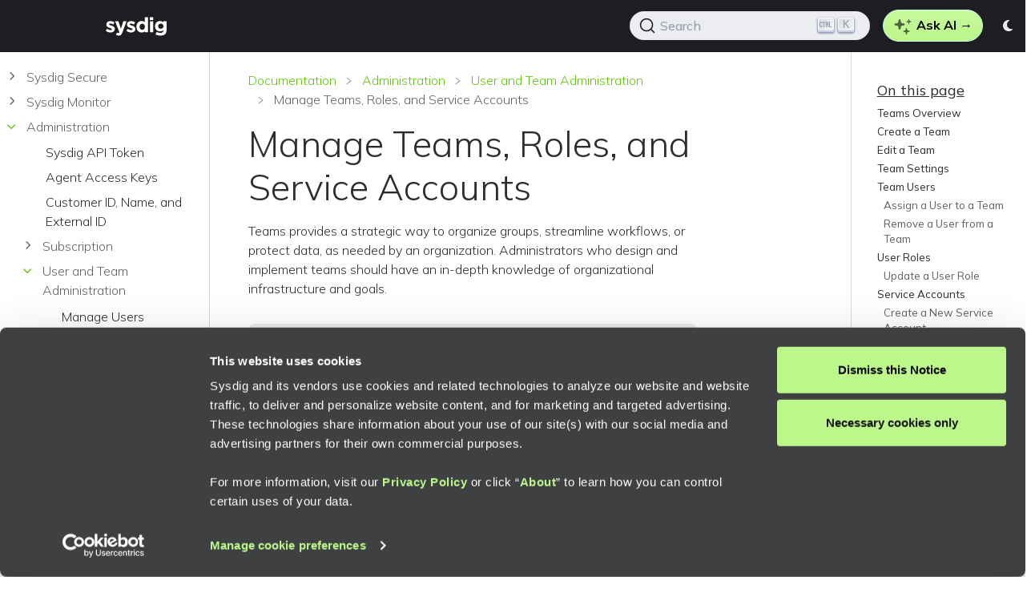

--- FILE ---
content_type: text/html; charset=utf-8
request_url: https://docs.sysdig.com/en/administration/teams-administration/
body_size: 44460
content:
<!doctype html><html itemscope itemtype=http://schema.org/WebPage lang=en class=no-js><head><meta charset=utf-8><meta name=viewport content="width=device-width,initial-scale=1,shrink-to-fit=no"><meta name=robots content="index, follow"><link rel=apple-touch-icon sizes=57x57 href="/favicons/favicon-57x57.png?v=4"><link rel=apple-touch-icon sizes=60x60 href="/favicons/favicon-60x60.png?v=4"><link rel=apple-touch-icon sizes=72x72 href="/favicons/favicon-72x72.png?v=4"><link rel=apple-touch-icon sizes=76x76 href="/favicons/favicon-76x76.png?v=4"><link rel=apple-touch-icon sizes=114x114 href="/favicons/favicon-114x114.png?v=4"><link rel=apple-touch-icon sizes=120x120 href="/favicons/favicon-120x120.png?v=4"><link rel=apple-touch-icon sizes=144x144 href="/favicons/favicon-144x144.png?v=4"><link rel=apple-touch-icon sizes=152x152 href="/favicons/favicon-152x152.png?v=4"><link rel=apple-touch-icon sizes=180x180 href="/favicons/favicon-180x180.png?v=4"><link rel=icon type=image/png sizes=16x16 href="/favicons/favicon-16x16.png?v=4"><link rel=icon type=image/png sizes=32x32 href="/favicons/favicon-32x32.png?v=4"><link rel=icon type=image/png sizes=96x96 href="/favicons/favicon-96x96.png?v=4"><link rel=icon type=image/png sizes=192x192 href="/favicons/favicon-192x192.png?v=4"><link rel="shortcut icon" type=image/x-icon href="/favicons/favicon.ico?v=4"><link rel=icon type=image/x-icon href="/favicons/favicon.ico?v=4"><meta name=msapplication-TileColor content="#ffffff"><meta name=msapplication-TileImage content="/favicons/favicon-144x144.png?v=4"><meta name=msapplication-config content="/favicons/browserconfig.xml?v=4"><title>Manage Teams, Roles, and Service Accounts | Sysdig Docs</title>
<meta name=description content="Teams provides a strategic way to organize groups, streamline workflows, or protect data, as needed by an organization. Administrators who design and implement teams should have an in-depth knowledge of organizational infrastructure and goals."><meta property="og:url" content="https://docs.sysdig.com/en/administration/teams-administration/"><meta property="og:site_name" content="Sysdig Docs"><meta property="og:title" content="Manage Teams, Roles, and Service Accounts"><meta property="og:description" content="Teams provides a strategic way to organize groups, streamline workflows, or protect data, as needed by an organization. Administrators who design and implement teams should have an in-depth knowledge of organizational infrastructure and goals."><meta property="og:locale" content="en"><meta property="og:type" content="article"><meta property="article:section" content="docs"><meta property="article:modified_time" content="2026-01-19T15:03:52+00:00"><meta property="og:image" content="https://docs.sysdig.com/images/sysdig-meta-image.png"><meta itemprop=name content="Manage Teams, Roles, and Service Accounts"><meta itemprop=description content="Teams provides a strategic way to organize groups, streamline workflows, or protect data, as needed by an organization. Administrators who design and implement teams should have an in-depth knowledge of organizational infrastructure and goals."><meta itemprop=dateModified content="2026-01-19T15:03:52+00:00"><meta itemprop=wordCount content="2127"><meta itemprop=image content="https://docs.sysdig.com/images/sysdig-meta-image.png"><meta name=twitter:card content="summary_large_image"><meta name=twitter:image content="https://docs.sysdig.com/images/sysdig-meta-image.png"><meta name=twitter:title content="Manage Teams, Roles, and Service Accounts"><meta name=twitter:description content="Teams provides a strategic way to organize groups, streamline workflows, or protect data, as needed by an organization. Administrators who design and implement teams should have an in-depth knowledge of organizational infrastructure and goals."><link rel=preload href=/scss/main.min.a95e1d55537331852772bdedb3135ab7930e2d66a4cd397507e75e50c3682a61.css as=style integrity="sha256-qV4dVVNzMYUncr3tsxNat5MOLWakzTl1B+deUMNoKmE=" crossorigin=anonymous><link href=/scss/main.min.a95e1d55537331852772bdedb3135ab7930e2d66a4cd397507e75e50c3682a61.css rel=stylesheet integrity="sha256-qV4dVVNzMYUncr3tsxNat5MOLWakzTl1B+deUMNoKmE=" crossorigin=anonymous><script src=https://code.jquery.com/jquery-3.7.1.min.js integrity="sha512-v2CJ7UaYy4JwqLDIrZUI/4hqeoQieOmAZNXBeQyjo21dadnwR+8ZaIJVT8EE2iyI61OV8e6M8PP2/4hpQINQ/g==" crossorigin=anonymous></script><script src=https://cdn.jsdelivr.net/npm/bootstrap@5.3.3/dist/js/bootstrap.bundle.min.js defer></script><script>(function(){const e=localStorage.getItem("isDarkMode")==="true";e?document.documentElement.classList.add("dark"):document.documentElement.classList.remove("dark")})()</script><script src=/js/sysdig-custom.min.a988712885f56f4a2654ce94bce1bbc3b924f32c415bd016ceae333e5ad6dc76.js integrity="sha256-qYhxKIX1b0omVM6UvOG7w7kk8yxBW9AWzq4zPlrW3HY=" crossorigin=anonymous defer></script><link href=/css/lightbox.min.css rel=stylesheet><script>(function(e,t,n,s,o,i){e.hj=e.hj||function(){(e.hj.q=e.hj.q||[]).push(arguments)},e._hjSettings={hjid:3336693,hjsv:6},o=t.getElementsByTagName("head")[0],i=t.createElement("script"),i.async=1,i.src=n+e._hjSettings.hjid+s+e._hjSettings.hjsv,o.appendChild(i)})(window,document,"https://static.hotjar.com/c/hotjar-",".js?sv=")</script><script async src="https://www.googletagmanager.com/gtag/js?id=G-306RYNKFDR"></script><script>var dnt,doNotTrack=!1;if(!1&&(dnt=navigator.doNotTrack||window.doNotTrack||navigator.msDoNotTrack,doNotTrack=dnt=="1"||dnt=="yes"),!doNotTrack){window.dataLayer=window.dataLayer||[];function gtag(){dataLayer.push(arguments)}gtag("js",new Date),gtag("config","G-306RYNKFDR")}</script><link rel=canonical href=https://docs.sysdig.com/en/administration/teams-administration/><meta name=google-site-verification content="IpHhdk7mFx-w45FQ2g82yrDcEUgkHrLqdZia2HDHs7Y"><script id=Cookiebot src=https://consent.cookiebot.com/uc.js data-cbid=653f7b39-5fed-4106-b750-66bd54840c53 data-blockingmode=auto type=text/javascript></script><script async src=https://widget.kapa.ai/kapa-widget.bundle.js data-website-id=4bc7a3e6-9c4b-47a7-b40c-0909303345ec data-project-name=Sysdig data-project-color=#BDF78B data-project-logo="https://avatars.githubusercontent.com/u/38564768?s=280&v=4" data-modal-ask-ai-input-placeholder="Ask me a question in any language" data-button-hide=true data-modal-override-open-id=kapaSearch data-search-result-primary-text-color=#009933 data-search-ask-ai-cta-text-color=#009933 data-search-ask-ai-cta-icon-color=#009933 data-search-show-more-button-text-color=#009933 data-user-analytics-cookie-enabled=false data-user-analytics-fingerprint-enabled=false data-consent-required=true data-modal-disclaimer="By using this AI Assistant, you understand that your communications will be recorded, shared with our service provider, and processed in accordance with our Privacy Policy. The outputs generated by this AI Assistant are from Sysdig's publicly available Service offering information. **Do not include any personal, or sensitive information, and/or information related to your Sysdig account. If you need support for your Sysdig account, please create a support ticket or consider prompting Sysdig Sage.**" data-consent-screen-disclaimer="By using Kapa's AI Assistant, you understand that your communications will be recorded, shared with our service provider, and processed in accordance with Sysdig's Privacy Policy. If you do not want to use an AI-assisted chat, continue using the native search without the AI Assistant." data-consent-screen-accept-button-text="Use AI Assistant" data-consent-screen-reject-button-text="No, thanks"></script><link rel=dns-prefetch href=//cdn.jsdelivr.net><link rel=preconnect href=https://CZBH9K9RTG-dsn.algolia.net crossorigin><link rel=preload href=https://cdn.jsdelivr.net/npm/@docsearch/css@3 as=style><link rel=preload href=https://cdn.jsdelivr.net/npm/@docsearch/js@3 as=script><link rel=stylesheet href=https://cdn.jsdelivr.net/npm/@docsearch/css@3><script src=https://cdn.jsdelivr.net/npm/@docsearch/js@3></script><script>(function(){const e=sessionStorage.getItem("isDarkMode")==="true";e&&document.documentElement.classList.add("dark")})()</script><script src=https://cdn.jsdelivr.net/npm/bootstrap@5.3.3/dist/js/bootstrap.bundle.min.js defer></script><script>(function(){const e=localStorage.getItem("isDarkMode")==="true";e?document.documentElement.classList.add("dark"):document.documentElement.classList.remove("dark")})()</script><script src=/js/sysdig-custom.min.a988712885f56f4a2654ce94bce1bbc3b924f32c415bd016ceae333e5ad6dc76.js integrity="sha256-qYhxKIX1b0omVM6UvOG7w7kk8yxBW9AWzq4zPlrW3HY=" crossorigin=anonymous defer></script><link href=/css/lightbox.min.css rel=stylesheet><script>(function(e,t,n,s,o,i){e.hj=e.hj||function(){(e.hj.q=e.hj.q||[]).push(arguments)},e._hjSettings={hjid:3336693,hjsv:6},o=t.getElementsByTagName("head")[0],i=t.createElement("script"),i.async=1,i.src=n+e._hjSettings.hjid+s+e._hjSettings.hjsv,o.appendChild(i)})(window,document,"https://static.hotjar.com/c/hotjar-",".js?sv=")</script></head><body class=td-page><header><nav class="td-navbar navbar-dark js-navbar-scroll"><div class="container-fluid flex-column flex-md-row"><a class=navbar-brand href=/en/><span class="navbar-brand__logo navbar-logo"><svg width="100%" height="100%" viewBox="0 0 600 187" xmlns:xlink="http://www.w3.org/1999/xlink" xmlns:serif="http://www.serif.com/" style="fill-rule:evenodd;clip-rule:evenodd;stroke-linejoin:round;stroke-miterlimit:2"><g transform="matrix(1,0,0,1,7.10543e-15,-286.445)"><g transform="matrix(2.17273,0,0,1.57142,51.4649,314.647)"><rect id="Artboard1" x="-23.687" y="-17.947" width="276.15" height="119" style="fill:none"/><g id="Artboard11" serif:id="Artboard1"><g transform="matrix(1.406,0,0,1.94401,-100.713,-73.9948)"><g id="ef34e798-518f-4388-ac79-8e481fcb331f"><path d="M98.358 65.739C98.517 68.39 97.361 70.956 95.271 72.594 93.043 74.164 90.351 74.938 87.63 74.792 83.25 74.81 78.996 73.311 75.594 70.553l3.402-5.233C82.065 67.553 85.013 68.669 87.84 68.669 90.072 68.669 91.188 67.971 91.189 66.576V66.471C91.189 65.704 90.613 65.059 89.462 64.535 89.043 64.361 87.683 63.925 85.38 63.227 79.798 61.587 77.007 58.779 77.007 54.802V54.697C76.915 52.144 78.043 49.693 80.042 48.103 82.103 46.51 84.661 45.694 87.264 45.801 91.001 45.791 94.653 46.924 97.73 49.045L94.695 54.54C91.729 52.796 89.2 51.924 87.107 51.923 85.153 51.923 84.176 52.569 84.176 53.859V53.964C84.176 54.663 84.752 55.291 85.903 55.848 86.356 56.057 87.682 56.546 89.881 57.313 91.912 57.916 93.837 58.835 95.584 60.035 97.355 61.344 98.389 63.431 98.358 65.634V65.739zM117.701 74.949C116.619 77.844 115.415 79.868 114.09 81.019 112.501 82.27 110.51 82.902 108.491 82.798 106.004 82.805 103.562 82.136 101.426 80.862l2.669-5.756C105.108 75.774 106.284 76.153 107.496 76.205 108.709 76.231 109.818 75.499 110.27 74.373L99.281 46.219h8.425L114.09 65.32 120.213 46.219h8.268l-10.78 28.73zM150.889 65.739C151.048 68.39 149.892 70.956 147.802 72.594 145.575 74.164 142.882 74.938 140.162 74.792 135.782 74.81 131.528 73.311 128.126 70.553L131.527 65.32C134.597 67.553 137.545 68.669 140.371 68.669 142.603 68.669 143.72 67.971 143.72 66.576V66.471C143.72 65.704 143.144 65.059 141.993 64.535 141.574 64.361 140.214 63.925 137.911 63.227 132.329 61.587 129.538 58.779 129.539 54.802V54.697C129.446 52.144 130.574 49.693 132.574 48.103 134.634 46.51 137.193 45.694 139.795 45.801 143.532 45.791 147.185 46.924 150.261 49.045l-3.035 5.495C144.26 52.796 141.731 51.924 139.638 51.923 137.684 51.923 136.707 52.569 136.708 53.859V53.964C136.708 54.663 137.283 55.291 138.435 55.848 138.888 56.057 140.213 56.546 142.412 57.313 144.444 57.916 146.369 58.835 148.116 60.034 149.887 61.344 150.921 63.432 150.889 65.634V65.739zm24.271 8.53V71.809C172.728 73.868 169.605 74.934 166.421 74.792 163.083 74.855 159.869 73.504 157.577 71.076 154.961 68.355 153.653 64.762 153.653 60.296V60.191C153.653 55.726 154.943 52.133 157.525 49.412 159.833 46.977 163.066 45.626 166.421 45.696 169.542 45.584 172.615 46.504 175.16 48.313V36.067H183.115V74.269H175.16zM175.265 60.192C175.343 58.14 174.631 56.135 173.277 54.592 172.07 53.2 170.304 52.413 168.462 52.447 166.63 52.409 164.87 53.175 163.648 54.54 162.257 56.085 161.525 58.114 161.607 60.191V60.296C161.531 62.357 162.263 64.368 163.648 65.896 164.875 67.261 166.627 68.041 168.462 68.041 170.298 68.041 172.049 67.261 173.277 65.896 174.631 64.353 175.343 62.348 175.265 60.296V60.192zm12.664-17.06V36.067H196.302v7.065H187.929zM188.138 74.269V46.22H196.093V74.269H188.138zM230.382 67.937C230.382 73.135 229.074 76.921 226.457 79.292 223.945 81.595 220.038 82.746 214.735 82.746 210.423 82.808 206.162 81.801 202.333 79.816l2.721-6.489C207.933 74.994 211.199 75.878 214.526 75.891 219.864 75.891 222.532 73.693 222.533 69.297V68.983C219.917 71.006 216.68 72.061 213.375 71.966 210.14 72.052 207.004 70.824 204.688 68.565 202.131 66.01 200.762 62.494 200.92 58.883V58.779C200.764 55.158 202.154 51.636 204.74 49.098 207.04 46.845 210.157 45.617 213.375 45.696 216.589 45.616 219.751 46.53 222.428 48.313V46.22H230.382V67.937zM222.533 58.779C222.582 57.011 221.854 55.308 220.544 54.121 217.772 51.691 213.583 51.691 210.811 54.121 209.528 55.323 208.822 57.021 208.874 58.779V58.883C208.814 60.657 209.52 62.374 210.811 63.593 212.14 64.794 213.886 65.433 215.677 65.372 217.477 65.43 219.229 64.771 220.544 63.541 221.855 62.354 222.582 60.651 222.533 58.883V58.779z" style="fill:#fff;fill-rule:nonzero"/></g></g></g></g></g></svg></span></a><div class="td-navbar-nav-scroll ms-md-auto" id=main_navbar><ul class=navbar-nav></ul></div><div id=docsearch><button type=button class="DocSearch DocSearch-Button" aria-label=Search style="align-items:center;background:var(--docsearch-searchbox-background,rgba(235,237,240,.3));border:0;border-radius:40px;color:var(--docsearch-muted-color,#969faf);cursor:pointer;display:flex;font-weight:500;height:36px;justify-content:space-between;padding:0 12px 0 6px;user-select:none;width:200px">
<span class=DocSearch-Button-Container style=align-items:center;display:flex><svg width="20" height="20" class="DocSearch-Search-Icon" viewBox="0 0 20 20" style="color:var(--docsearch-text-color,#000);margin-right:2px"><path d="m14.386 14.386 4.0877 4.0877-4.0877-4.0877c-2.9418 2.9419-7.7115 2.9419-10.6533.0-2.9419-2.9418-2.9419-7.7115.0-10.6533 2.9418-2.9419 7.7115-2.9419 10.6533.0 2.9419 2.9418 2.9419 7.7115.0 10.6533z" stroke="currentcolor" fill="none" fill-rule="evenodd" stroke-linecap="round" stroke-linejoin="round"/></svg>
<span class=DocSearch-Button-Placeholder>Search</span>
</span><span class=DocSearch-Button-Keys style=display:flex;min-width:auto><kbd class=DocSearch-Button-Key style="align-items:center;background:var(--docsearch-key-gradient,linear-gradient(-225deg,#d5dbe4,#f8f8f8));border-radius:3px;box-shadow:inset 0 -2px #cdcde6,inset 0 0 1px 1px #fff,0 1px 2px 1px rgba(30,35,90,.4);color:var(--docsearch-key-shadow,#969faf);display:flex;height:18px;justify-content:center;margin-right:4px;padding:0 0 2px;position:relative;top:-1px;width:20px;font-size:12px">⌘</kbd>
<kbd class=DocSearch-Button-Key style="align-items:center;background:var(--docsearch-key-gradient,linear-gradient(-225deg,#d5dbe4,#f8f8f8));border-radius:3px;box-shadow:inset 0 -2px #cdcde6,inset 0 0 1px 1px #fff,0 1px 2px 1px rgba(30,35,90,.4);color:var(--docsearch-key-shadow,#969faf);display:flex;height:18px;justify-content:center;padding:0 0 2px;position:relative;top:-1px;width:16px;font-size:12px">K</kbd></span></button></div><script>if(typeof docsearch!="undefined"){const e=document.getElementById("docsearch");e.innerHTML="",docsearch({container:"#docsearch",appId:"CZBH9K9RTG",apiKey:"d4b78c13f99587e2c9c0d636f0439c43",indexName:"sysdig"})}</script><a class="btn btn-success ms-3" href=javascript:void(0); id=kapaSearch type=image/svg+xml><img class=nav-bar-ai-icon src=/icons/icon-search.svg>
Ask AI →</a><div class="nav-item theme-selector d-block"><a class=nav-link href=javascript:void(0); id=theme-toggle-button aria-label="Toggle theme"><span id=theme-icon class="fas fa-moon"></span>
</a><script>(function(){const t=localStorage.getItem("isDarkMode")==="true",e=document.getElementById("theme-icon");e&&(e.className="fas "+(t?"fa-sun":"fa-moon"))})()</script></div></div></nav></header><div class="container-fluid td-outer"><div class=td-main><div class="row flex-xl-nowrap"><aside class="col-12 col-md-4 col-xl-3 td-sidebar d-print-none"><div id=td-sidebar-menu class=td-sidebar__inner><div id=content-mobile><form class="td-sidebar__search d-flex align-items-center"><button class="btn btn-link td-sidebar__toggle d-md-none p-0 ms-3 fas fa-bars" type=button data-bs-toggle=collapse data-bs-target=#td-section-nav aria-controls=td-section-nav aria-expanded=false aria-label="Toggle section navigation"></button></form></div><div id=content-desktop></div><nav class="td-sidebar-nav collapse td-sidebar-nav--search-disabled foldable-nav" id=td-section-nav><ul class="td-sidebar-nav__section pe-md-3 ul-0"><li class="td-sidebar-nav__section-title td-sidebar-nav__section with-child active-path" id=m-endocs-li><a href=/en/docs/ title="Sysdig Documentation Hub" class="align-left ps-0 td-sidebar-link td-sidebar-link__section tree-root" id=m-endocs><span>Documentation</span></a><ul class=ul-1><li class="td-sidebar-nav__section-title td-sidebar-nav__section with-child" id=m-endocssysdig-secure-li><input type=checkbox id=m-endocssysdig-secure-check>
<label for=m-endocssysdig-secure-check><a href=/en/docs/sysdig-secure/ class="align-left ps-0 td-sidebar-link td-sidebar-link__section" id=m-endocssysdig-secure><span>Sysdig Secure</span></a></label><ul class="ul-2 foldable"><li class="td-sidebar-nav__section-title td-sidebar-nav__section with-child" id=m-ensysdig-secureonboarding-li><input type=checkbox id=m-ensysdig-secureonboarding-check>
<label for=m-ensysdig-secureonboarding-check><a href=/en/sysdig-secure/onboarding/ title="Onboarding for Sysdig Secure" class="align-left ps-0 td-sidebar-link td-sidebar-link__section" id=m-ensysdig-secureonboarding><span>Onboarding</span></a></label><ul class="ul-3 foldable"><li class="td-sidebar-nav__section-title td-sidebar-nav__section with-child" id=m-ensysdig-secureconnect-cloud-accounts-li><input type=checkbox id=m-ensysdig-secureconnect-cloud-accounts-check>
<label for=m-ensysdig-secureconnect-cloud-accounts-check><a href=/en/sysdig-secure/connect-cloud-accounts/ title="Connect Cloud Accounts" class="align-left ps-0 td-sidebar-link td-sidebar-link__section" id=m-ensysdig-secureconnect-cloud-accounts><span>Cloud Accounts
<span class=labels><span class=new-label>NEW</span></span></span></a></label><ul class="ul-4 foldable"><li class="td-sidebar-nav__section-title td-sidebar-nav__section without-child" id=m-ensysdig-securecloud-shield-li><input type=checkbox id=m-ensysdig-securecloud-shield-check>
<label for=m-ensysdig-securecloud-shield-check><a href=/en/sysdig-secure/cloud-shield/ class="align-left ps-0 td-sidebar-link td-sidebar-link__section" id=m-ensysdig-securecloud-shield><span>Cloud Shield
<span class=labels><span class=preview-label>PREVIEW</span></span></span></a></label></li><li class="td-sidebar-nav__section-title td-sidebar-nav__section with-child" id=m-ensysdig-secureconnect-aws-li><input type=checkbox id=m-ensysdig-secureconnect-aws-check>
<label for=m-ensysdig-secureconnect-aws-check><a href=/en/sysdig-secure/connect-aws/ class="align-left ps-0 td-sidebar-link td-sidebar-link__section" id=m-ensysdig-secureconnect-aws><span>AWS</span></a></label><ul class="ul-5 foldable"><li class="td-sidebar-nav__section-title td-sidebar-nav__section without-child" id=m-ensysdig-secureawsconfigure-cdr-ciem-li><input type=checkbox id=m-ensysdig-secureawsconfigure-cdr-ciem-check>
<label for=m-ensysdig-secureawsconfigure-cdr-ciem-check><a href=/en/sysdig-secure/aws/configure-cdr-ciem/ title="Configure CDR and Advanced CIEM for AWS" class="align-left ps-0 td-sidebar-link td-sidebar-link__section" id=m-ensysdig-secureawsconfigure-cdr-ciem><span>Configure CDR and Advanced CIEM</span></a></label></li><li class="td-sidebar-nav__section-title td-sidebar-nav__section without-child" id=m-ensysdig-secureaws-configure-vm-li><input type=checkbox id=m-ensysdig-secureaws-configure-vm-check>
<label for=m-ensysdig-secureaws-configure-vm-check><a href=/en/sysdig-secure/aws-configure-vm/ title="Configure Vulnerability Management for AWS" class="align-left ps-0 td-sidebar-link td-sidebar-link__section" id=m-ensysdig-secureaws-configure-vm><span>Configure Vulnerability Management</span></a></label></li><li class="td-sidebar-nav__section-title td-sidebar-nav__section without-child" id=m-ensysdig-secureaws-data-security-findings-li><input type=checkbox id=m-ensysdig-secureaws-data-security-findings-check>
<label for=m-ensysdig-secureaws-data-security-findings-check><a href=/en/sysdig-secure/aws-data-security-findings/ title="Enable Data Security Findings for AWS" class="align-left ps-0 td-sidebar-link td-sidebar-link__section" id=m-ensysdig-secureaws-data-security-findings><span>Enable Data Security Findings
<span class=labels><span class=new-label>NEW</span></span></span></a></label></li><li class="td-sidebar-nav__section-title td-sidebar-nav__section without-child" id=m-ensysdig-secureaws-permissions-and-resources-li><input type=checkbox id=m-ensysdig-secureaws-permissions-and-resources-check>
<label for=m-ensysdig-secureaws-permissions-and-resources-check><a href=/en/sysdig-secure/aws-permissions-and-resources/ class="align-left ps-0 td-sidebar-link td-sidebar-link__section" id=m-ensysdig-secureaws-permissions-and-resources><span>Permissions and Resources</span></a></label></li><li class="td-sidebar-nav__section-title td-sidebar-nav__section with-child" id=m-ensysdig-secureconnect-cloud-accountsawsselective-cloud-account-onboarding-li><input type=checkbox id=m-ensysdig-secureconnect-cloud-accountsawsselective-cloud-account-onboarding-check>
<label for=m-ensysdig-secureconnect-cloud-accountsawsselective-cloud-account-onboarding-check><a href=/en/sysdig-secure/connect-cloud-accounts/aws/selective-cloud-account-onboarding/ class="align-left ps-0 td-sidebar-link td-sidebar-link__section" id=m-ensysdig-secureconnect-cloud-accountsawsselective-cloud-account-onboarding><span>Selective Cloud Account Onboarding</span></a></label><ul class="ul-6 foldable"><li class="td-sidebar-nav__section-title td-sidebar-nav__section without-child" id=m-ensysdig-secureconnect-cloud-accountsawsselective-cloud-account-onboardingmigration-guide-li><input type=checkbox id=m-ensysdig-secureconnect-cloud-accountsawsselective-cloud-account-onboardingmigration-guide-check>
<label for=m-ensysdig-secureconnect-cloud-accountsawsselective-cloud-account-onboardingmigration-guide-check><a href=/en/sysdig-secure/connect-cloud-accounts/aws/selective-cloud-account-onboarding/migration-guide/ class="align-left ps-0 td-sidebar-link td-sidebar-link__page" id=m-ensysdig-secureconnect-cloud-accountsawsselective-cloud-account-onboardingmigration-guide><span>Migration Guide</span></a></label></li></ul></li><li class="td-sidebar-nav__section-title td-sidebar-nav__section without-child" id=m-ensysdig-secureawsautomatic-onboarding-li><input type=checkbox id=m-ensysdig-secureawsautomatic-onboarding-check>
<label for=m-ensysdig-secureawsautomatic-onboarding-check><a href=/en/sysdig-secure/aws/automatic-onboarding/ class="align-left ps-0 td-sidebar-link td-sidebar-link__section" id=m-ensysdig-secureawsautomatic-onboarding><span>Automatic Cloud Account Onboarding</span></a></label></li><li class="td-sidebar-nav__section-title td-sidebar-nav__section without-child" id=m-ensysdig-secureaws-troubleshoot-li><input type=checkbox id=m-ensysdig-secureaws-troubleshoot-check>
<label for=m-ensysdig-secureaws-troubleshoot-check><a href=/en/sysdig-secure/aws-troubleshoot/ title="Troubleshoot AWS Agentless Connections" class="align-left ps-0 td-sidebar-link td-sidebar-link__section" id=m-ensysdig-secureaws-troubleshoot><span>Troubleshoot AWS</span></a></label></li></ul></li><li class="td-sidebar-nav__section-title td-sidebar-nav__section with-child" id=m-ensysdig-secureconnect-azure-li><input type=checkbox id=m-ensysdig-secureconnect-azure-check>
<label for=m-ensysdig-secureconnect-azure-check><a href=/en/sysdig-secure/connect-azure/ class="align-left ps-0 td-sidebar-link td-sidebar-link__section" id=m-ensysdig-secureconnect-azure><span>Azure</span></a></label><ul class="ul-5 foldable"><li class="td-sidebar-nav__section-title td-sidebar-nav__section without-child" id=m-ensysdig-secureazure-configure-cdr-and-ciem-li><input type=checkbox id=m-ensysdig-secureazure-configure-cdr-and-ciem-check>
<label for=m-ensysdig-secureazure-configure-cdr-and-ciem-check><a href=/en/sysdig-secure/azure-configure-cdr-and-ciem/ title="Configure CDR and Advanced CIEM for Azure" class="align-left ps-0 td-sidebar-link td-sidebar-link__section" id=m-ensysdig-secureazure-configure-cdr-and-ciem><span>Configure CDR and Advanced CIEM</span></a></label></li><li class="td-sidebar-nav__section-title td-sidebar-nav__section without-child" id=m-ensysdig-secureazure-configure-vm-li><input type=checkbox id=m-ensysdig-secureazure-configure-vm-check>
<label for=m-ensysdig-secureazure-configure-vm-check><a href=/en/sysdig-secure/azure-configure-vm/ title="Configure Vulnerability Management for Azure" class="align-left ps-0 td-sidebar-link td-sidebar-link__section" id=m-ensysdig-secureazure-configure-vm><span>Configure Vulnerability Management</span></a></label></li><li class="td-sidebar-nav__section-title td-sidebar-nav__section without-child" id=m-ensysdig-secureazure-data-security-findings-li><input type=checkbox id=m-ensysdig-secureazure-data-security-findings-check>
<label for=m-ensysdig-secureazure-data-security-findings-check><a href=/en/sysdig-secure/azure-data-security-findings/ title="Enable Data Security Findings for Azure" class="align-left ps-0 td-sidebar-link td-sidebar-link__section" id=m-ensysdig-secureazure-data-security-findings><span>Enable Data Security Findings
<span class=labels><span class=new-label>NEW</span></span></span></a></label></li><li class="td-sidebar-nav__section-title td-sidebar-nav__section without-child" id=m-ensysdig-secureazure-permissions-and-resources-li><input type=checkbox id=m-ensysdig-secureazure-permissions-and-resources-check>
<label for=m-ensysdig-secureazure-permissions-and-resources-check><a href=/en/sysdig-secure/azure-permissions-and-resources/ class="align-left ps-0 td-sidebar-link td-sidebar-link__section" id=m-ensysdig-secureazure-permissions-and-resources><span>Permissions and Resources</span></a></label></li><li class="td-sidebar-nav__section-title td-sidebar-nav__section with-child" id=m-ensysdig-secureconnect-cloud-accountsazureselective-cloud-account-onboarding-li><input type=checkbox id=m-ensysdig-secureconnect-cloud-accountsazureselective-cloud-account-onboarding-check>
<label for=m-ensysdig-secureconnect-cloud-accountsazureselective-cloud-account-onboarding-check><a href=/en/sysdig-secure/connect-cloud-accounts/azure/selective-cloud-account-onboarding/ class="align-left ps-0 td-sidebar-link td-sidebar-link__section" id=m-ensysdig-secureconnect-cloud-accountsazureselective-cloud-account-onboarding><span>Selective Cloud Account Onboarding
<span class=labels><span class=new-label>NEW</span></span></span></a></label><ul class="ul-6 foldable"><li class="td-sidebar-nav__section-title td-sidebar-nav__section without-child" id=m-ensysdig-secureconnect-cloud-accountsazureselective-cloud-account-onboardingmigration-guide-li><input type=checkbox id=m-ensysdig-secureconnect-cloud-accountsazureselective-cloud-account-onboardingmigration-guide-check>
<label for=m-ensysdig-secureconnect-cloud-accountsazureselective-cloud-account-onboardingmigration-guide-check><a href=/en/sysdig-secure/connect-cloud-accounts/azure/selective-cloud-account-onboarding/migration-guide/ class="align-left ps-0 td-sidebar-link td-sidebar-link__page" id=m-ensysdig-secureconnect-cloud-accountsazureselective-cloud-account-onboardingmigration-guide><span>Migration Guide</span></a></label></li></ul></li><li class="td-sidebar-nav__section-title td-sidebar-nav__section without-child" id=m-ensysdig-secureconnect-cloud-accountsazureautomatic-onboarding-li><input type=checkbox id=m-ensysdig-secureconnect-cloud-accountsazureautomatic-onboarding-check>
<label for=m-ensysdig-secureconnect-cloud-accountsazureautomatic-onboarding-check><a href=/en/sysdig-secure/connect-cloud-accounts/azure/automatic-onboarding/ class="align-left ps-0 td-sidebar-link td-sidebar-link__section" id=m-ensysdig-secureconnect-cloud-accountsazureautomatic-onboarding><span>Automatic Cloud Account Onboarding
<span class=labels><span class=new-label>NEW</span></span></span></a></label></li><li class="td-sidebar-nav__section-title td-sidebar-nav__section without-child" id=m-ensysdig-secureazure-troubleshoot-li><input type=checkbox id=m-ensysdig-secureazure-troubleshoot-check>
<label for=m-ensysdig-secureazure-troubleshoot-check><a href=/en/sysdig-secure/azure-troubleshoot/ title="Troubleshoot Azure Connections" class="align-left ps-0 td-sidebar-link td-sidebar-link__section" id=m-ensysdig-secureazure-troubleshoot><span>Troubleshoot Azure</span></a></label></li></ul></li><li class="td-sidebar-nav__section-title td-sidebar-nav__section with-child" id=m-ensysdig-secureconnect-gcp-li><input type=checkbox id=m-ensysdig-secureconnect-gcp-check>
<label for=m-ensysdig-secureconnect-gcp-check><a href=/en/sysdig-secure/connect-gcp/ class="align-left ps-0 td-sidebar-link td-sidebar-link__section" id=m-ensysdig-secureconnect-gcp><span>GCP
<span class=labels><span class=new-label>NEW</span></span></span></a></label><ul class="ul-5 foldable"><li class="td-sidebar-nav__section-title td-sidebar-nav__section without-child" id=m-ensysdig-securegcp-configure-cdr-and-ciem-li><input type=checkbox id=m-ensysdig-securegcp-configure-cdr-and-ciem-check>
<label for=m-ensysdig-securegcp-configure-cdr-and-ciem-check><a href=/en/sysdig-secure/gcp-configure-cdr-and-ciem/ title="Configure CDR and Advanced CIEM for GCP" class="align-left ps-0 td-sidebar-link td-sidebar-link__section" id=m-ensysdig-securegcp-configure-cdr-and-ciem><span>Configure CDR and Advanced CIEM</span></a></label></li><li class="td-sidebar-nav__section-title td-sidebar-nav__section without-child" id=m-ensysdig-securegcp-configure-vm-li><input type=checkbox id=m-ensysdig-securegcp-configure-vm-check>
<label for=m-ensysdig-securegcp-configure-vm-check><a href=/en/sysdig-secure/gcp-configure-vm/ title="Configure Vulnerability Management for GCP" class="align-left ps-0 td-sidebar-link td-sidebar-link__section" id=m-ensysdig-securegcp-configure-vm><span>Configure Vulnerability Management</span></a></label></li><li class="td-sidebar-nav__section-title td-sidebar-nav__section without-child" id=m-ensysdig-securegcp-data-security-findings-li><input type=checkbox id=m-ensysdig-securegcp-data-security-findings-check>
<label for=m-ensysdig-securegcp-data-security-findings-check><a href=/en/sysdig-secure/gcp-data-security-findings/ title="Enable Data Security Findings for GCP" class="align-left ps-0 td-sidebar-link td-sidebar-link__section" id=m-ensysdig-securegcp-data-security-findings><span>Enable Data Security Findings
<span class=labels><span class=new-label>NEW</span></span></span></a></label></li><li class="td-sidebar-nav__section-title td-sidebar-nav__section without-child" id=m-ensysdig-securegcp-permissions-and-resources-li><input type=checkbox id=m-ensysdig-securegcp-permissions-and-resources-check>
<label for=m-ensysdig-securegcp-permissions-and-resources-check><a href=/en/sysdig-secure/gcp-permissions-and-resources/ class="align-left ps-0 td-sidebar-link td-sidebar-link__section" id=m-ensysdig-securegcp-permissions-and-resources><span>Permissions and Resources</span></a></label></li><li class="td-sidebar-nav__section-title td-sidebar-nav__section with-child" id=m-ensysdig-secureconnect-cloud-accountsgcpselective-cloud-project-onboarding-li><input type=checkbox id=m-ensysdig-secureconnect-cloud-accountsgcpselective-cloud-project-onboarding-check>
<label for=m-ensysdig-secureconnect-cloud-accountsgcpselective-cloud-project-onboarding-check><a href=/en/sysdig-secure/connect-cloud-accounts/gcp/selective-cloud-project-onboarding/ class="align-left ps-0 td-sidebar-link td-sidebar-link__section" id=m-ensysdig-secureconnect-cloud-accountsgcpselective-cloud-project-onboarding><span>Selective Cloud Project Onboarding</span></a></label><ul class="ul-6 foldable"><li class="td-sidebar-nav__section-title td-sidebar-nav__section without-child" id=m-ensysdig-secureconnect-cloud-accountsgcpselective-cloud-project-onboardingmigration-guide-li><input type=checkbox id=m-ensysdig-secureconnect-cloud-accountsgcpselective-cloud-project-onboardingmigration-guide-check>
<label for=m-ensysdig-secureconnect-cloud-accountsgcpselective-cloud-project-onboardingmigration-guide-check><a href=/en/sysdig-secure/connect-cloud-accounts/gcp/selective-cloud-project-onboarding/migration-guide/ class="align-left ps-0 td-sidebar-link td-sidebar-link__page" id=m-ensysdig-secureconnect-cloud-accountsgcpselective-cloud-project-onboardingmigration-guide><span>Migration Guide</span></a></label></li></ul></li><li class="td-sidebar-nav__section-title td-sidebar-nav__section without-child" id=m-ensysdig-securegcpautomatic-onboarding-li><input type=checkbox id=m-ensysdig-securegcpautomatic-onboarding-check>
<label for=m-ensysdig-securegcpautomatic-onboarding-check><a href=/en/sysdig-secure/gcp/automatic-onboarding/ class="align-left ps-0 td-sidebar-link td-sidebar-link__section" id=m-ensysdig-securegcpautomatic-onboarding><span>Automatic Cloud Project Onboarding</span></a></label></li><li class="td-sidebar-nav__section-title td-sidebar-nav__section without-child" id=m-ensysdig-securegcp-domain-wide-delegation-li><input type=checkbox id=m-ensysdig-securegcp-domain-wide-delegation-check>
<label for=m-ensysdig-securegcp-domain-wide-delegation-check><a href=/en/sysdig-secure/gcp-domain-wide-delegation/ class="align-left ps-0 td-sidebar-link td-sidebar-link__section" id=m-ensysdig-securegcp-domain-wide-delegation><span>Domain-Wide Delegation Permissions</span></a></label></li><li class="td-sidebar-nav__section-title td-sidebar-nav__section without-child" id=m-ensysdig-securegcp-troubleshoot-li><input type=checkbox id=m-ensysdig-securegcp-troubleshoot-check>
<label for=m-ensysdig-securegcp-troubleshoot-check><a href=/en/sysdig-secure/gcp-troubleshoot/ title="Troubleshoot GCP Agentless Connections" class="align-left ps-0 td-sidebar-link td-sidebar-link__section" id=m-ensysdig-securegcp-troubleshoot><span>Troubleshoot GCP</span></a></label></li></ul></li><li class="td-sidebar-nav__section-title td-sidebar-nav__section with-child" id=m-ensysdig-secureconnect-oracle-cloud-li><input type=checkbox id=m-ensysdig-secureconnect-oracle-cloud-check>
<label for=m-ensysdig-secureconnect-oracle-cloud-check><a href=/en/sysdig-secure/connect-oracle-cloud/ class="align-left ps-0 td-sidebar-link td-sidebar-link__section" id=m-ensysdig-secureconnect-oracle-cloud><span>OCI</span></a></label><ul class="ul-5 foldable"><li class="td-sidebar-nav__section-title td-sidebar-nav__section without-child" id=m-ensysdig-secureoci-permissions-and-resources-li><input type=checkbox id=m-ensysdig-secureoci-permissions-and-resources-check>
<label for=m-ensysdig-secureoci-permissions-and-resources-check><a href=/en/sysdig-secure/oci-permissions-and-resources/ class="align-left ps-0 td-sidebar-link td-sidebar-link__section" id=m-ensysdig-secureoci-permissions-and-resources><span>Permissions and Resources</span></a></label></li><li class="td-sidebar-nav__section-title td-sidebar-nav__section without-child" id=m-ensysdig-secureoci-troubleshoot-li><input type=checkbox id=m-ensysdig-secureoci-troubleshoot-check>
<label for=m-ensysdig-secureoci-troubleshoot-check><a href=/en/sysdig-secure/oci-troubleshoot/ title="Troubleshoot Oracle Cloud Agentless Installs" class="align-left ps-0 td-sidebar-link td-sidebar-link__section" id=m-ensysdig-secureoci-troubleshoot><span>Troubleshoot</span></a></label></li></ul></li></ul></li><li class="td-sidebar-nav__section-title td-sidebar-nav__section with-child" id=m-ensysdig-secureinstall-shield-kubernetes-li><input type=checkbox id=m-ensysdig-secureinstall-shield-kubernetes-check>
<label for=m-ensysdig-secureinstall-shield-kubernetes-check><a href=/en/sysdig-secure/install-shield-kubernetes/ title="Install Shield on Kubernetes" class="align-left ps-0 td-sidebar-link td-sidebar-link__section" id=m-ensysdig-secureinstall-shield-kubernetes><span>Kubernetes</span></a></label><ul class="ul-4 foldable"><li class="td-sidebar-nav__section-title td-sidebar-nav__section without-child" id=m-ensysdig-secureinstall-shield-linux-kubernetes-li><input type=checkbox id=m-ensysdig-secureinstall-shield-linux-kubernetes-check>
<label for=m-ensysdig-secureinstall-shield-linux-kubernetes-check><a href=/en/sysdig-secure/install-shield-linux-kubernetes/ title="Install Shield on Linux Nodes" class="align-left ps-0 td-sidebar-link td-sidebar-link__section" id=m-ensysdig-secureinstall-shield-linux-kubernetes><span>Linux</span></a></label></li><li class="td-sidebar-nav__section-title td-sidebar-nav__section without-child" id=m-ensysdig-securewindows-on-kubernetes-li><input type=checkbox id=m-ensysdig-securewindows-on-kubernetes-check>
<label for=m-ensysdig-securewindows-on-kubernetes-check><a href=/en/sysdig-secure/windows-on-kubernetes/ title="Install Shield on Windows Nodes" class="align-left ps-0 td-sidebar-link td-sidebar-link__section" id=m-ensysdig-securewindows-on-kubernetes><span>Windows</span></a></label></li><li class="td-sidebar-nav__section-title td-sidebar-nav__section with-child" id=m-ensysdig-secureconfigure-cluster-shield-li><input type=checkbox id=m-ensysdig-secureconfigure-cluster-shield-check>
<label for=m-ensysdig-secureconfigure-cluster-shield-check><a href=/en/sysdig-secure/configure-cluster-shield/ title="Configuration Library for Cluster Shield" class="align-left ps-0 td-sidebar-link td-sidebar-link__section" id=m-ensysdig-secureconfigure-cluster-shield><span>Configuration</span></a></label><ul class="ul-5 foldable"><li class="td-sidebar-nav__section-title td-sidebar-nav__section without-child" id=m-ensysdig-secureadmission-controllerinstallation-li><input type=checkbox id=m-ensysdig-secureadmission-controllerinstallation-check>
<label for=m-ensysdig-secureadmission-controllerinstallation-check><a href=/en/sysdig-secure/admission-controller/installation/ title="Install and Configure Admission Controller" class="align-left ps-0 td-sidebar-link td-sidebar-link__page" id=m-ensysdig-secureadmission-controllerinstallation><span>Admission Controller</span></a></label></li><li class="td-sidebar-nav__section-title td-sidebar-nav__section without-child" id=m-ensysdig-secureconfigure-rapid-response-with-shield-li><input type=checkbox id=m-ensysdig-secureconfigure-rapid-response-with-shield-check>
<label for=m-ensysdig-secureconfigure-rapid-response-with-shield-check><a href=/en/sysdig-secure/configure-rapid-response-with-shield/ title="Configure Rapid Response" class="align-left ps-0 td-sidebar-link td-sidebar-link__section" id=m-ensysdig-secureconfigure-rapid-response-with-shield><span>Rapid Response</span></a></label></li></ul></li><li class="td-sidebar-nav__section-title td-sidebar-nav__section with-child" id=m-endocssysdig-secureonboardingkubernetescluster-shield-troubleshooting-li><input type=checkbox id=m-endocssysdig-secureonboardingkubernetescluster-shield-troubleshooting-check>
<label for=m-endocssysdig-secureonboardingkubernetescluster-shield-troubleshooting-check><a href=/en/docs/sysdig-secure/onboarding/kubernetes/cluster-shield-troubleshooting/ title="Troubleshoot Cluster Shield" class="align-left ps-0 td-sidebar-link td-sidebar-link__section" id=m-endocssysdig-secureonboardingkubernetescluster-shield-troubleshooting><span>Troubleshooting</span></a></label><ul class="ul-5 foldable"><li class="td-sidebar-nav__section-title td-sidebar-nav__section without-child" id=m-encluster-shield-troubleshooting-azure-li><input type=checkbox id=m-encluster-shield-troubleshooting-azure-check>
<label for=m-encluster-shield-troubleshooting-azure-check><a href=/en/cluster-shield-troubleshooting-azure/ title="Authenticate Azure for Cluster Shield" class="align-left ps-0 td-sidebar-link td-sidebar-link__section" id=m-encluster-shield-troubleshooting-azure><span>Authenticate Azure</span></a></label></li><li class="td-sidebar-nav__section-title td-sidebar-nav__section without-child" id=m-encluster-shield-troubleshooting-gcp-li><input type=checkbox id=m-encluster-shield-troubleshooting-gcp-check>
<label for=m-encluster-shield-troubleshooting-gcp-check><a href=/en/cluster-shield-troubleshooting-gcp/ title="Authenticate GCP for Cluster Shield" class="align-left ps-0 td-sidebar-link td-sidebar-link__section" id=m-encluster-shield-troubleshooting-gcp><span>Authenticate GCP</span></a></label></li></ul></li><li class="td-sidebar-nav__section-title td-sidebar-nav__section without-child" id=m-ensysdig-secureshield-support-policy-li><input type=checkbox id=m-ensysdig-secureshield-support-policy-check>
<label for=m-ensysdig-secureshield-support-policy-check><a href=/en/sysdig-secure/shield-support-policy/ title="Support Policy for Sysdig Shield" class="align-left ps-0 td-sidebar-link td-sidebar-link__section" id=m-ensysdig-secureshield-support-policy><span>Support Policy</span></a></label></li></ul></li><li class="td-sidebar-nav__section-title td-sidebar-nav__section with-child" id=m-ensysdig-secureinstall-host-shield-li><input type=checkbox id=m-ensysdig-secureinstall-host-shield-check>
<label for=m-ensysdig-secureinstall-host-shield-check><a href=/en/sysdig-secure/install-host-shield/ title="Install Shield on Hosts" class="align-left ps-0 td-sidebar-link td-sidebar-link__section" id=m-ensysdig-secureinstall-host-shield><span>Hosts</span></a></label><ul class="ul-4 foldable"><li class="td-sidebar-nav__section-title td-sidebar-nav__section with-child" id=m-ensysdig-securehost-shield-linux-li><input type=checkbox id=m-ensysdig-securehost-shield-linux-check>
<label for=m-ensysdig-securehost-shield-linux-check><a href=/en/sysdig-secure/host-shield-linux/ title="Install Host Shield on Linux" class="align-left ps-0 td-sidebar-link td-sidebar-link__section" id=m-ensysdig-securehost-shield-linux><span>Linux</span></a></label><ul class="ul-5 foldable"><li class="td-sidebar-nav__section-title td-sidebar-nav__section without-child" id=m-ensysdig-secureinstall-container-host-shield-li><input type=checkbox id=m-ensysdig-secureinstall-container-host-shield-check>
<label for=m-ensysdig-secureinstall-container-host-shield-check><a href=/en/sysdig-secure/install-container-host-shield/ title="Install Host Shield as a Container" class="align-left ps-0 td-sidebar-link td-sidebar-link__section" id=m-ensysdig-secureinstall-container-host-shield><span>Containers</span></a></label></li><li class="td-sidebar-nav__section-title td-sidebar-nav__section without-child" id=m-ensysdig-secureinstall-package-host-shield-li><input type=checkbox id=m-ensysdig-secureinstall-package-host-shield-check>
<label for=m-ensysdig-secureinstall-package-host-shield-check><a href=/en/sysdig-secure/install-package-host-shield/ title="Install Host Shield from a Package" class="align-left ps-0 td-sidebar-link td-sidebar-link__section" id=m-ensysdig-secureinstall-package-host-shield><span>Packages</span></a></label></li></ul></li><li class="td-sidebar-nav__section-title td-sidebar-nav__section without-child" id=m-ensysdig-securewindows-host-li><input type=checkbox id=m-ensysdig-securewindows-host-check>
<label for=m-ensysdig-securewindows-host-check><a href=/en/sysdig-secure/windows-host/ title="Install Host Shield on Windows" class="align-left ps-0 td-sidebar-link td-sidebar-link__section" id=m-ensysdig-securewindows-host><span>Windows</span></a></label></li><li class="td-sidebar-nav__section-title td-sidebar-nav__section without-child" id=m-ensysdig-secureinstall-agent-componentsecs-on-ec2-li><input type=checkbox id=m-ensysdig-secureinstall-agent-componentsecs-on-ec2-check>
<label for=m-ensysdig-secureinstall-agent-componentsecs-on-ec2-check><a href=/en/sysdig-secure/install-agent-components/ecs-on-ec2/ class="align-left ps-0 td-sidebar-link td-sidebar-link__section" id=m-ensysdig-secureinstall-agent-componentsecs-on-ec2><span>ECS on EC2</span></a></label></li></ul></li><li class="td-sidebar-nav__section-title td-sidebar-nav__section with-child" id=m-ensysdig-securelinux-on-serverless-li><input type=checkbox id=m-ensysdig-securelinux-on-serverless-check>
<label for=m-ensysdig-securelinux-on-serverless-check><a href=/en/sysdig-secure/linux-on-serverless/ title="Linux on Serverless" class="align-left ps-0 td-sidebar-link td-sidebar-link__section" id=m-ensysdig-securelinux-on-serverless><span>Serverless</span></a></label><ul class="ul-4 foldable"><li class="td-sidebar-nav__section-title td-sidebar-nav__section without-child" id=m-ensysdig-secureazure-container-apps-li><input type=checkbox id=m-ensysdig-secureazure-container-apps-check>
<label for=m-ensysdig-secureazure-container-apps-check><a href=/en/sysdig-secure/azure-container-apps/ class="align-left ps-0 td-sidebar-link td-sidebar-link__section" id=m-ensysdig-secureazure-container-apps><span>Azure Container Apps</span></a></label></li><li class="td-sidebar-nav__section-title td-sidebar-nav__section without-child" id=m-ensysdig-secureserverless-cloudrun-service-li><input type=checkbox id=m-ensysdig-secureserverless-cloudrun-service-check>
<label for=m-ensysdig-secureserverless-cloudrun-service-check><a href=/en/sysdig-secure/serverless-cloudrun-service/ class="align-left ps-0 td-sidebar-link td-sidebar-link__section" id=m-ensysdig-secureserverless-cloudrun-service><span>Cloud Run Service</span></a></label></li><li class="td-sidebar-nav__section-title td-sidebar-nav__section with-child" id=m-ensysdig-secureserverless-ecs-fargate-li><input type=checkbox id=m-ensysdig-secureserverless-ecs-fargate-check>
<label for=m-ensysdig-secureserverless-ecs-fargate-check><a href=/en/sysdig-secure/serverless-ecs-fargate/ class="align-left ps-0 td-sidebar-link td-sidebar-link__section" id=m-ensysdig-secureserverless-ecs-fargate><span>ECS on Fargate</span></a></label><ul class="ul-5 foldable"><li class="td-sidebar-nav__section-title td-sidebar-nav__section without-child" id=m-ensysdig-secureecs-fargate-cloudformation-li><input type=checkbox id=m-ensysdig-secureecs-fargate-cloudformation-check>
<label for=m-ensysdig-secureecs-fargate-cloudformation-check><a href=/en/sysdig-secure/ecs-fargate-cloudformation/ class="align-left ps-0 td-sidebar-link td-sidebar-link__section" id=m-ensysdig-secureecs-fargate-cloudformation><span>CloudFormation</span></a></label></li><li class="td-sidebar-nav__section-title td-sidebar-nav__section without-child" id=m-ensysdig-secureinstall-ecs-serverless-tf-li><input type=checkbox id=m-ensysdig-secureinstall-ecs-serverless-tf-check>
<label for=m-ensysdig-secureinstall-ecs-serverless-tf-check><a href=/en/sysdig-secure/install-ecs-serverless-tf/ class="align-left ps-0 td-sidebar-link td-sidebar-link__section" id=m-ensysdig-secureinstall-ecs-serverless-tf><span>Terraform</span></a></label></li><li class="td-sidebar-nav__section-title td-sidebar-nav__section without-child" id=m-ensysdig-secureecs-fargate-manual-li><input type=checkbox id=m-ensysdig-secureecs-fargate-manual-check>
<label for=m-ensysdig-secureecs-fargate-manual-check><a href=/en/sysdig-secure/ecs-fargate-manual/ class="align-left ps-0 td-sidebar-link td-sidebar-link__section" id=m-ensysdig-secureecs-fargate-manual><span>Manual Task Instrumentation</span></a></label></li></ul></li><li class="td-sidebar-nav__section-title td-sidebar-nav__section without-child" id=m-ensysdig-secureunderstand-serverless-agent-drivers-li><input type=checkbox id=m-ensysdig-secureunderstand-serverless-agent-drivers-check>
<label for=m-ensysdig-secureunderstand-serverless-agent-drivers-check><a href=/en/sysdig-secure/understand-serverless-agent-drivers/ title="Understand Serverless Agent Drivers" class="align-left ps-0 td-sidebar-link td-sidebar-link__section" id=m-ensysdig-secureunderstand-serverless-agent-drivers><span>Serverless Agent Drivers</span></a></label></li><li class="td-sidebar-nav__section-title td-sidebar-nav__section without-child" id=m-ensysdig-secureinstall-agent-componentsinstall-agent-componentslinux-on-serverlessembedded-container-image-li><input type=checkbox id=m-ensysdig-secureinstall-agent-componentsinstall-agent-componentslinux-on-serverlessembedded-container-image-check>
<label for=m-ensysdig-secureinstall-agent-componentsinstall-agent-componentslinux-on-serverlessembedded-container-image-check><a href=/en/sysdig-secure/install-agent-components/install-agent-components/linux-on-serverless/embedded-container-image/ title="Embed Workload Agent in an Image" class="align-left ps-0 td-sidebar-link td-sidebar-link__section" id=m-ensysdig-secureinstall-agent-componentsinstall-agent-componentslinux-on-serverlessembedded-container-image><span>Embed Workload Agent</span></a></label></li><li class="td-sidebar-nav__section-title td-sidebar-nav__section with-child" id=m-ensysdig-secureconfigure-serverless-agent-li><input type=checkbox id=m-ensysdig-secureconfigure-serverless-agent-check>
<label for=m-ensysdig-secureconfigure-serverless-agent-check><a href=/en/sysdig-secure/configure-serverless-agent/ title="Configure Serverless Agent" class="align-left ps-0 td-sidebar-link td-sidebar-link__section" id=m-ensysdig-secureconfigure-serverless-agent><span>Configuration</span></a></label><ul class="ul-5 foldable"><li class="td-sidebar-nav__section-title td-sidebar-nav__section with-child" id=m-ensysdig-secureserverless-cross-platform-configuration-library-li><input type=checkbox id=m-ensysdig-secureserverless-cross-platform-configuration-library-check>
<label for=m-ensysdig-secureserverless-cross-platform-configuration-library-check><a href=/en/sysdig-secure/serverless-cross-platform-configuration-library/ class="align-left ps-0 td-sidebar-link td-sidebar-link__section" id=m-ensysdig-secureserverless-cross-platform-configuration-library><span>Cross-Platform Configuration Library</span></a></label><ul class="ul-6 foldable"><li class="td-sidebar-nav__section-title td-sidebar-nav__section without-child" id=m-ensysdig-secureserverless-connect-http-proxy-li><input type=checkbox id=m-ensysdig-secureserverless-connect-http-proxy-check>
<label for=m-ensysdig-secureserverless-connect-http-proxy-check><a href=/en/sysdig-secure/serverless-connect-http-proxy/ class="align-left ps-0 td-sidebar-link td-sidebar-link__section" id=m-ensysdig-secureserverless-connect-http-proxy><span>Connect to HTTP Proxy</span></a></label></li><li class="td-sidebar-nav__section-title td-sidebar-nav__section without-child" id=m-ensysdig-secureserverless-custom-ca-certificates-li><input type=checkbox id=m-ensysdig-secureserverless-custom-ca-certificates-check>
<label for=m-ensysdig-secureserverless-custom-ca-certificates-check><a href=/en/sysdig-secure/serverless-custom-ca-certificates/ class="align-left ps-0 td-sidebar-link td-sidebar-link__section" id=m-ensysdig-secureserverless-custom-ca-certificates><span>Add Custom CA Certificates</span></a></label></li><li class="td-sidebar-nav__section-title td-sidebar-nav__section without-child" id=m-ensysdig-secureserverless-configure-logs-li><input type=checkbox id=m-ensysdig-secureserverless-configure-logs-check>
<label for=m-ensysdig-secureserverless-configure-logs-check><a href=/en/sysdig-secure/serverless-configure-logs/ class="align-left ps-0 td-sidebar-link td-sidebar-link__section" id=m-ensysdig-secureserverless-configure-logs><span>Agent Logs Configuration</span></a></label></li><li class="td-sidebar-nav__section-title td-sidebar-nav__section without-child" id=m-ensysdig-secureserverless-driver-modes-li><input type=checkbox id=m-ensysdig-secureserverless-driver-modes-check>
<label for=m-ensysdig-secureserverless-driver-modes-check><a href=/en/sysdig-secure/serverless-driver-modes/ class="align-left ps-0 td-sidebar-link td-sidebar-link__section" id=m-ensysdig-secureserverless-driver-modes><span>Driver Modes</span></a></label></li></ul></li><li class="td-sidebar-nav__section-title td-sidebar-nav__section with-child" id=m-ensysdig-secureconfigure-serverless-ecs-fargate-li><input type=checkbox id=m-ensysdig-secureconfigure-serverless-ecs-fargate-check>
<label for=m-ensysdig-secureconfigure-serverless-ecs-fargate-check><a href=/en/sysdig-secure/configure-serverless-ecs-fargate/ title="Configure ECS Fargate Serverless Agent" class="align-left ps-0 td-sidebar-link td-sidebar-link__section" id=m-ensysdig-secureconfigure-serverless-ecs-fargate><span>ECS Fargate</span></a></label><ul class="ul-6 foldable"><li class="td-sidebar-nav__section-title td-sidebar-nav__section without-child" id=m-ensysdig-secureconfigure-priority-modes-fargate-li><input type=checkbox id=m-ensysdig-secureconfigure-priority-modes-fargate-check>
<label for=m-ensysdig-secureconfigure-priority-modes-fargate-check><a href=/en/sysdig-secure/configure-priority-modes-fargate/ title="Configure Priority Modes" class="align-left ps-0 td-sidebar-link td-sidebar-link__section" id=m-ensysdig-secureconfigure-priority-modes-fargate><span>Priority Modes</span></a></label></li><li class="td-sidebar-nav__section-title td-sidebar-nav__section without-child" id=m-ensysdig-securehttp-proxy-for-serverless-agents-li><input type=checkbox id=m-ensysdig-securehttp-proxy-for-serverless-agents-check>
<label for=m-ensysdig-securehttp-proxy-for-serverless-agents-check><a href=/en/sysdig-secure/http-proxy-for-serverless-agents/ title="Enable HTTP Proxy for Serverless Agents" class="align-left ps-0 td-sidebar-link td-sidebar-link__section" id=m-ensysdig-securehttp-proxy-for-serverless-agents><span>HTTP Proxy</span></a></label></li><li class="td-sidebar-nav__section-title td-sidebar-nav__section without-child" id=m-ensysdig-securefargate-fetching-secrets-li><input type=checkbox id=m-ensysdig-securefargate-fetching-secrets-check>
<label for=m-ensysdig-securefargate-fetching-secrets-check><a href=/en/sysdig-secure/fargate-fetching-secrets/ title="Retrieve Secrets from Secrets Manager" class="align-left ps-0 td-sidebar-link td-sidebar-link__section" id=m-ensysdig-securefargate-fetching-secrets><span>Retrieve Secrets</span></a></label></li><li class="td-sidebar-nav__section-title td-sidebar-nav__section without-child" id=m-ensysdig-secureserverless-ecs-agent-logs-li><input type=checkbox id=m-ensysdig-secureserverless-ecs-agent-logs-check>
<label for=m-ensysdig-secureserverless-ecs-agent-logs-check><a href=/en/sysdig-secure/serverless-ecs-agent-logs/ title="Manage Serverless Agent Logs" class="align-left ps-0 td-sidebar-link td-sidebar-link__section" id=m-ensysdig-secureserverless-ecs-agent-logs><span>Agent Logs</span></a></label></li><li class="td-sidebar-nav__section-title td-sidebar-nav__section without-child" id=m-ensysdig-secureuploading-custom-ca-certificates-li><input type=checkbox id=m-ensysdig-secureuploading-custom-ca-certificates-check>
<label for=m-ensysdig-secureuploading-custom-ca-certificates-check><a href=/en/sysdig-secure/uploading-custom-ca-certificates/ title="Uploading Custom CA Certificates" class="align-left ps-0 td-sidebar-link td-sidebar-link__section" id=m-ensysdig-secureuploading-custom-ca-certificates><span>CA Certificates</span></a></label></li></ul></li></ul></li></ul></li><li class="td-sidebar-nav__section-title td-sidebar-nav__section with-child" id=m-ensysdig-secureinstall-vulnerability-cli-scanner-li><input type=checkbox id=m-ensysdig-secureinstall-vulnerability-cli-scanner-check>
<label for=m-ensysdig-secureinstall-vulnerability-cli-scanner-check><a href=/en/sysdig-secure/install-vulnerability-cli-scanner/ title="Install Sysdig CLI Scanner for Pipeline Scanning" class="align-left ps-0 td-sidebar-link td-sidebar-link__section" id=m-ensysdig-secureinstall-vulnerability-cli-scanner><span>Pipeline Scanning</span></a></label><ul class="ul-4 foldable"><li class="td-sidebar-nav__section-title td-sidebar-nav__section without-child" id=m-ensysdig-securecli-scanner-iac-mode-li><input type=checkbox id=m-ensysdig-securecli-scanner-iac-mode-check>
<label for=m-ensysdig-securecli-scanner-iac-mode-check><a href=/en/sysdig-secure/cli-scanner-iac-mode/ class="align-left ps-0 td-sidebar-link td-sidebar-link__section" id=m-ensysdig-securecli-scanner-iac-mode><span>Run CLI Scanner in IaC Mode</span></a></label></li><li class="td-sidebar-nav__section-title td-sidebar-nav__section without-child" id=m-ensysdig-securecli-scanner-vm-mode-li><input type=checkbox id=m-ensysdig-securecli-scanner-vm-mode-check>
<label for=m-ensysdig-securecli-scanner-vm-mode-check><a href=/en/sysdig-secure/cli-scanner-vm-mode/ class="align-left ps-0 td-sidebar-link td-sidebar-link__section" id=m-ensysdig-securecli-scanner-vm-mode><span>Run CLI Scanner in VM Mode</span></a></label></li></ul></li><li class="td-sidebar-nav__section-title td-sidebar-nav__section with-child" id=m-ensysdig-secureinstall-registry-scanner-li><input type=checkbox id=m-ensysdig-secureinstall-registry-scanner-check>
<label for=m-ensysdig-secureinstall-registry-scanner-check><a href=/en/sysdig-secure/install-registry-scanner/ class="align-left ps-0 td-sidebar-link td-sidebar-link__section" id=m-ensysdig-secureinstall-registry-scanner><span>Registry Scanning</span></a></label><ul class="ul-4 foldable"><li class="td-sidebar-nav__section-title td-sidebar-nav__section without-child" id=m-ensysdig-securejfrog-li><input type=checkbox id=m-ensysdig-securejfrog-check>
<label for=m-ensysdig-securejfrog-check><a href=/en/sysdig-secure/jfrog/ class="align-left ps-0 td-sidebar-link td-sidebar-link__section" id=m-ensysdig-securejfrog><span>JFrog Artifactory Configuration</span></a></label></li><li class="td-sidebar-nav__section-title td-sidebar-nav__section without-child" id=m-ensysdig-secureaws-elastic-container-registry-li><input type=checkbox id=m-ensysdig-secureaws-elastic-container-registry-check>
<label for=m-ensysdig-secureaws-elastic-container-registry-check><a href=/en/sysdig-secure/aws-elastic-container-registry/ title="AWS Elastic Registry Scanner" class="align-left ps-0 td-sidebar-link td-sidebar-link__section" id=m-ensysdig-secureaws-elastic-container-registry><span>AWS Elastic Container Registry Scanner</span></a></label></li><li class="td-sidebar-nav__section-title td-sidebar-nav__section without-child" id=m-ensysdig-secureazure-container-registry-li><input type=checkbox id=m-ensysdig-secureazure-container-registry-check>
<label for=m-ensysdig-secureazure-container-registry-check><a href=/en/sysdig-secure/azure-container-registry/ class="align-left ps-0 td-sidebar-link td-sidebar-link__section" id=m-ensysdig-secureazure-container-registry><span>Azure Container Registry</span></a></label></li><li class="td-sidebar-nav__section-title td-sidebar-nav__section without-child" id=m-ensysdig-securegoogle-registry-li><input type=checkbox id=m-ensysdig-securegoogle-registry-check>
<label for=m-ensysdig-securegoogle-registry-check><a href=/en/sysdig-secure/google-registry/ title="Google Artifact Registry" class="align-left ps-0 td-sidebar-link td-sidebar-link__section" id=m-ensysdig-securegoogle-registry><span>Google Registry</span></a></label></li><li class="td-sidebar-nav__section-title td-sidebar-nav__section without-child" id=m-ensysdig-secureharbor-li><input type=checkbox id=m-ensysdig-secureharbor-check>
<label for=m-ensysdig-secureharbor-check><a href=/en/sysdig-secure/harbor/ class="align-left ps-0 td-sidebar-link td-sidebar-link__section" id=m-ensysdig-secureharbor><span>Harbor</span></a></label></li><li class="td-sidebar-nav__section-title td-sidebar-nav__section without-child" id=m-ensysdig-secureibm-container-registry-li><input type=checkbox id=m-ensysdig-secureibm-container-registry-check>
<label for=m-ensysdig-secureibm-container-registry-check><a href=/en/sysdig-secure/ibm-container-registry/ title="IBM Container Registry Scanner" class="align-left ps-0 td-sidebar-link td-sidebar-link__section" id=m-ensysdig-secureibm-container-registry><span>IBM Container Registry</span></a></label></li><li class="td-sidebar-nav__section-title td-sidebar-nav__section without-child" id=m-ensysdig-securenexus-li><input type=checkbox id=m-ensysdig-securenexus-check>
<label for=m-ensysdig-securenexus-check><a href=/en/sysdig-secure/nexus/ class="align-left ps-0 td-sidebar-link td-sidebar-link__section" id=m-ensysdig-securenexus><span>Nexus</span></a></label></li><li class="td-sidebar-nav__section-title td-sidebar-nav__section without-child" id=m-ensysdig-secureocp-registry-li><input type=checkbox id=m-ensysdig-secureocp-registry-check>
<label for=m-ensysdig-secureocp-registry-check><a href=/en/sysdig-secure/ocp-registry/ class="align-left ps-0 td-sidebar-link td-sidebar-link__section" id=m-ensysdig-secureocp-registry><span>OpenShift Container Platform Registry</span></a></label></li><li class="td-sidebar-nav__section-title td-sidebar-nav__section without-child" id=m-ensysdig-securequay-scan-li><input type=checkbox id=m-ensysdig-securequay-scan-check>
<label for=m-ensysdig-securequay-scan-check><a href=/en/sysdig-secure/quay-scan/ class="align-left ps-0 td-sidebar-link td-sidebar-link__section" id=m-ensysdig-securequay-scan><span>Quay.io</span></a></label></li><li class="td-sidebar-nav__section-title td-sidebar-nav__section without-child" id=m-ensysdig-secureconfigure-private-registry-li><input type=checkbox id=m-ensysdig-secureconfigure-private-registry-check>
<label for=m-ensysdig-secureconfigure-private-registry-check><a href=/en/sysdig-secure/configure-private-registry/ class="align-left ps-0 td-sidebar-link td-sidebar-link__section" id=m-ensysdig-secureconfigure-private-registry><span>Pull Images from Private Registry</span></a></label></li></ul></li><li class="td-sidebar-nav__section-title td-sidebar-nav__section with-child" id=m-ensysdig-secureinstall-agent-componentsclassic-li><input type=checkbox id=m-ensysdig-secureinstall-agent-componentsclassic-check>
<label for=m-ensysdig-secureinstall-agent-componentsclassic-check><a href=/en/sysdig-secure/install-agent-components/classic/ class="align-left ps-0 td-sidebar-link td-sidebar-link__section" id=m-ensysdig-secureinstall-agent-componentsclassic><span>Classic Agent Installation</span></a></label><ul class="ul-4 foldable"><li class="td-sidebar-nav__section-title td-sidebar-nav__section with-child" id=m-ensysdig-secureclassic-installation-requirements-li><input type=checkbox id=m-ensysdig-secureclassic-installation-requirements-check>
<label for=m-ensysdig-secureclassic-installation-requirements-check><a href=/en/sysdig-secure/classic-installation-requirements/ class="align-left ps-0 td-sidebar-link td-sidebar-link__section" id=m-ensysdig-secureclassic-installation-requirements><span>Installation Requirements</span></a></label><ul class="ul-5 foldable"><li class="td-sidebar-nav__section-title td-sidebar-nav__section without-child" id=m-ensysdig-secureclassic-req-agent-li><input type=checkbox id=m-ensysdig-secureclassic-req-agent-check>
<label for=m-ensysdig-secureclassic-req-agent-check><a href=/en/sysdig-secure/classic-req-agent/ class="align-left ps-0 td-sidebar-link td-sidebar-link__section" id=m-ensysdig-secureclassic-req-agent><span>Sysdig Agent</span></a></label></li><li class="td-sidebar-nav__section-title td-sidebar-nav__section without-child" id=m-ensysdig-secureclassic-req-vm-scanner-li><input type=checkbox id=m-ensysdig-secureclassic-req-vm-scanner-check>
<label for=m-ensysdig-secureclassic-req-vm-scanner-check><a href=/en/sysdig-secure/classic-req-vm-scanner/ class="align-left ps-0 td-sidebar-link td-sidebar-link__section" id=m-ensysdig-secureclassic-req-vm-scanner><span>Vulnerability Host Scanner Requirements</span></a></label></li><li class="td-sidebar-nav__section-title td-sidebar-nav__section without-child" id=m-ensysdig-secureclassic-reqs-kspm-li><input type=checkbox id=m-ensysdig-secureclassic-reqs-kspm-check>
<label for=m-ensysdig-secureclassic-reqs-kspm-check><a href=/en/sysdig-secure/classic-reqs-kspm/ class="align-left ps-0 td-sidebar-link td-sidebar-link__section" id=m-ensysdig-secureclassic-reqs-kspm><span>KSPM</span></a></label></li></ul></li><li class="td-sidebar-nav__section-title td-sidebar-nav__section with-child" id=m-ensysdig-secureclassic-k8s-agent-li><input type=checkbox id=m-ensysdig-secureclassic-k8s-agent-check>
<label for=m-ensysdig-secureclassic-k8s-agent-check><a href=/en/sysdig-secure/classic-k8s-agent/ class="align-left ps-0 td-sidebar-link td-sidebar-link__section" id=m-ensysdig-secureclassic-k8s-agent><span>Linux on Kubernetes</span></a></label><ul class="ul-5 foldable"><li class="td-sidebar-nav__section-title td-sidebar-nav__section without-child" id=m-ensysdig-secureinstall-rapid-response-classic-li><input type=checkbox id=m-ensysdig-secureinstall-rapid-response-classic-check>
<label for=m-ensysdig-secureinstall-rapid-response-classic-check><a href=/en/sysdig-secure/install-rapid-response-classic/ class="align-left ps-0 td-sidebar-link td-sidebar-link__section" id=m-ensysdig-secureinstall-rapid-response-classic><span>Install Rapid Response</span></a></label></li><li class="td-sidebar-nav__section-title td-sidebar-nav__section without-child" id=m-ensysdig-secureclassic-audit-logging-li><input type=checkbox id=m-ensysdig-secureclassic-audit-logging-check>
<label for=m-ensysdig-secureclassic-audit-logging-check><a href=/en/sysdig-secure/classic-audit-logging/ class="align-left ps-0 td-sidebar-link td-sidebar-link__section" id=m-ensysdig-secureclassic-audit-logging><span>Enable Kubernetes Audit Logging</span></a></label></li></ul></li><li class="td-sidebar-nav__section-title td-sidebar-nav__section with-child" id=m-ensysdig-secureinstall-agent-componentshosts-li><input type=checkbox id=m-ensysdig-secureinstall-agent-componentshosts-check>
<label for=m-ensysdig-secureinstall-agent-componentshosts-check><a href=/en/sysdig-secure/install-agent-components/hosts/ class="align-left ps-0 td-sidebar-link td-sidebar-link__section" id=m-ensysdig-secureinstall-agent-componentshosts><span>Linux Hosts</span></a></label><ul class="ul-5 foldable"><li class="td-sidebar-nav__section-title td-sidebar-nav__section with-child" id=m-ensysdig-secureclassic-container-install-li><input type=checkbox id=m-ensysdig-secureclassic-container-install-check>
<label for=m-ensysdig-secureclassic-container-install-check><a href=/en/sysdig-secure/classic-container-install/ class="align-left ps-0 td-sidebar-link td-sidebar-link__section" id=m-ensysdig-secureclassic-container-install><span>Containers</span></a></label><ul class="ul-6 foldable"><li class="td-sidebar-nav__section-title td-sidebar-nav__section without-child" id=m-ensysdig-secureclassic-container-agent-li><input type=checkbox id=m-ensysdig-secureclassic-container-agent-check>
<label for=m-ensysdig-secureclassic-container-agent-check><a href=/en/sysdig-secure/classic-container-agent/ class="align-left ps-0 td-sidebar-link td-sidebar-link__section" id=m-ensysdig-secureclassic-container-agent><span>Sysdig Agent</span></a></label></li><li class="td-sidebar-nav__section-title td-sidebar-nav__section without-child" id=m-enclassic-container-vulnerabity-scanner-li><input type=checkbox id=m-enclassic-container-vulnerabity-scanner-check>
<label for=m-enclassic-container-vulnerabity-scanner-check><a href=/en/classic-container-vulnerabity-scanner/ title="Vulnerability Host Scanner (Containers)" class="align-left ps-0 td-sidebar-link td-sidebar-link__section" id=m-enclassic-container-vulnerabity-scanner><span>Vulnerability Host Scanner</span></a></label></li><li class="td-sidebar-nav__section-title td-sidebar-nav__section without-child" id=m-ensysdig-secureclassic-posture-host-analyzer-li><input type=checkbox id=m-ensysdig-secureclassic-posture-host-analyzer-check>
<label for=m-ensysdig-secureclassic-posture-host-analyzer-check><a href=/en/sysdig-secure/classic-posture-host-analyzer/ title="Posture Host Analyzer (Non-Kubernetes)" class="align-left ps-0 td-sidebar-link td-sidebar-link__section" id=m-ensysdig-secureclassic-posture-host-analyzer><span>Posture Host Analyzer</span></a></label></li><li class="td-sidebar-nav__section-title td-sidebar-nav__section without-child" id=m-ensysdig-secureclassic-rapid-response-li><input type=checkbox id=m-ensysdig-secureclassic-rapid-response-check>
<label for=m-ensysdig-secureclassic-rapid-response-check><a href=/en/sysdig-secure/classic-rapid-response/ class="align-left ps-0 td-sidebar-link td-sidebar-link__section" id=m-ensysdig-secureclassic-rapid-response><span>Rapid Response</span></a></label></li></ul></li><li class="td-sidebar-nav__section-title td-sidebar-nav__section with-child" id=m-ensysdig-secureclassic-hosts-packages-li><input type=checkbox id=m-ensysdig-secureclassic-hosts-packages-check>
<label for=m-ensysdig-secureclassic-hosts-packages-check><a href=/en/sysdig-secure/classic-hosts-packages/ class="align-left ps-0 td-sidebar-link td-sidebar-link__section" id=m-ensysdig-secureclassic-hosts-packages><span>Packages</span></a></label><ul class="ul-6 foldable"><li class="td-sidebar-nav__section-title td-sidebar-nav__section without-child" id=m-ensysdig-secureclassic-hosts-packages-agent-li><input type=checkbox id=m-ensysdig-secureclassic-hosts-packages-agent-check>
<label for=m-ensysdig-secureclassic-hosts-packages-agent-check><a href=/en/sysdig-secure/classic-hosts-packages-agent/ class="align-left ps-0 td-sidebar-link td-sidebar-link__section" id=m-ensysdig-secureclassic-hosts-packages-agent><span>Sysdig Agent</span></a></label></li><li class="td-sidebar-nav__section-title td-sidebar-nav__section without-child" id=m-ensysdig-securevulnerability-host-scanner-package-li><input type=checkbox id=m-ensysdig-securevulnerability-host-scanner-package-check>
<label for=m-ensysdig-securevulnerability-host-scanner-package-check><a href=/en/sysdig-secure/vulnerability-host-scanner-package/ title="Vulnerability Host Scanner (Packages)" class="align-left ps-0 td-sidebar-link td-sidebar-link__section" id=m-ensysdig-securevulnerability-host-scanner-package><span>Vulnerability Host Scanner</span></a></label></li></ul></li></ul></li><li class="td-sidebar-nav__section-title td-sidebar-nav__section with-child" id=m-ensysdig-secureconfigure-classic-agent-li><input type=checkbox id=m-ensysdig-secureconfigure-classic-agent-check>
<label for=m-ensysdig-secureconfigure-classic-agent-check><a href=/en/sysdig-secure/configure-classic-agent/ title="Configure Sysdig Linux Agent" class="align-left ps-0 td-sidebar-link td-sidebar-link__section" id=m-ensysdig-secureconfigure-classic-agent><span>Configuration</span></a></label><ul class="ul-5 foldable"><li class="td-sidebar-nav__section-title td-sidebar-nav__section with-child" id=m-ensysdig-secureclassic-agent-library-li><input type=checkbox id=m-ensysdig-secureclassic-agent-library-check>
<label for=m-ensysdig-secureclassic-agent-library-check><a href=/en/sysdig-secure/classic-agent-library/ class="align-left ps-0 td-sidebar-link td-sidebar-link__section" id=m-ensysdig-secureclassic-agent-library><span>Configuration Library</span></a></label><ul class="ul-6 foldable"><li class="td-sidebar-nav__section-title td-sidebar-nav__section without-child" id=m-ensysdig-secureclassic-secure-agent-configuration-li><input type=checkbox id=m-ensysdig-secureclassic-secure-agent-configuration-check>
<label for=m-ensysdig-secureclassic-secure-agent-configuration-check><a href=/en/sysdig-secure/classic-secure-agent-configuration/ class="align-left ps-0 td-sidebar-link td-sidebar-link__section" id=m-ensysdig-secureclassic-secure-agent-configuration><span>Agent Configuration for Secure</span></a></label></li></ul></li><li class="td-sidebar-nav__section-title td-sidebar-nav__section with-child" id=m-ensysdig-secureconfigure-windows-li><input type=checkbox id=m-ensysdig-secureconfigure-windows-check>
<label for=m-ensysdig-secureconfigure-windows-check><a href=/en/sysdig-secure/configure-windows/ title="Configure Sysdig Windows Agent" class="align-left ps-0 td-sidebar-link td-sidebar-link__section" id=m-ensysdig-secureconfigure-windows><span>Sysdig Windows Agent</span></a></label><ul class="ul-6 foldable"><li class="td-sidebar-nav__section-title td-sidebar-nav__section without-child" id=m-ensysdig-securewindows-configuration-library-li><input type=checkbox id=m-ensysdig-securewindows-configuration-library-check>
<label for=m-ensysdig-securewindows-configuration-library-check><a href=/en/sysdig-secure/windows-configuration-library/ class="align-left ps-0 td-sidebar-link td-sidebar-link__section" id=m-ensysdig-securewindows-configuration-library><span>Configuration Library</span></a></label></li></ul></li><li class="td-sidebar-nav__section-title td-sidebar-nav__section without-child" id=m-ensysdig-secureclassic-agent-drivers-li><input type=checkbox id=m-ensysdig-secureclassic-agent-drivers-check>
<label for=m-ensysdig-secureclassic-agent-drivers-check><a href=/en/sysdig-secure/classic-agent-drivers/ class="align-left ps-0 td-sidebar-link td-sidebar-link__section" id=m-ensysdig-secureclassic-agent-drivers><span>Understand Agent Drivers</span></a></label></li><li class="td-sidebar-nav__section-title td-sidebar-nav__section without-child" id=m-ensysdig-securehttp-proxy-classic-agents-li><input type=checkbox id=m-ensysdig-securehttp-proxy-classic-agents-check>
<label for=m-ensysdig-securehttp-proxy-classic-agents-check><a href=/en/sysdig-secure/http-proxy-classic-agents/ title="Enable HTTP Proxy for Linux Agents" class="align-left ps-0 td-sidebar-link td-sidebar-link__section" id=m-ensysdig-securehttp-proxy-classic-agents><span>HTTP Proxy</span></a></label></li><li class="td-sidebar-nav__section-title td-sidebar-nav__section without-child" id=m-ensysdig-secureenrich-secure-events-with-agent-labels-li><input type=checkbox id=m-ensysdig-secureenrich-secure-events-with-agent-labels-check>
<label for=m-ensysdig-secureenrich-secure-events-with-agent-labels-check><a href=/en/sysdig-secure/enrich-secure-events-with-agent-labels/ class="align-left ps-0 td-sidebar-link td-sidebar-link__section" id=m-ensysdig-secureenrich-secure-events-with-agent-labels><span>Enrich Secure Events with Labels</span></a></label></li><li class="td-sidebar-nav__section-title td-sidebar-nav__section without-child" id=m-ensysdig-secureclassic-agent-health-li><input type=checkbox id=m-ensysdig-secureclassic-agent-health-check>
<label for=m-ensysdig-secureclassic-agent-health-check><a href=/en/sysdig-secure/classic-agent-health/ class="align-left ps-0 td-sidebar-link td-sidebar-link__section" id=m-ensysdig-secureclassic-agent-health><span>View Agent Health</span></a></label></li><li class="td-sidebar-nav__section-title td-sidebar-nav__section with-child" id=m-ensysdig-securechange-agent-log-level-globally-li><input type=checkbox id=m-ensysdig-securechange-agent-log-level-globally-check>
<label for=m-ensysdig-securechange-agent-log-level-globally-check><a href=/en/sysdig-secure/change-agent-log-level-globally/ class="align-left ps-0 td-sidebar-link td-sidebar-link__section" id=m-ensysdig-securechange-agent-log-level-globally><span>Change Agent Log Level Globally</span></a></label><ul class="ul-6 foldable"><li class="td-sidebar-nav__section-title td-sidebar-nav__section without-child" id=m-ensysdig-securefile-logging-classic-agent-li><input type=checkbox id=m-ensysdig-securefile-logging-classic-agent-check>
<label for=m-ensysdig-securefile-logging-classic-agent-check><a href=/en/sysdig-secure/file-logging-classic-agent/ class="align-left ps-0 td-sidebar-link td-sidebar-link__section" id=m-ensysdig-securefile-logging-classic-agent><span>Manage File Logging for Agent Components</span></a></label></li></ul></li><li class="td-sidebar-nav__section-title td-sidebar-nav__section without-child" id=m-ensysdig-securemanage-console-logging-classic-agent-li><input type=checkbox id=m-ensysdig-securemanage-console-logging-classic-agent-check>
<label for=m-ensysdig-securemanage-console-logging-classic-agent-check><a href=/en/sysdig-secure/manage-console-logging-classic-agent/ class="align-left ps-0 td-sidebar-link td-sidebar-link__section" id=m-ensysdig-securemanage-console-logging-classic-agent><span>Manage Console Logging for Agent Components</span></a></label></li><li class="td-sidebar-nav__section-title td-sidebar-nav__section without-child" id=m-ensysdig-securechange-classic-agent-log-dir-li><input type=checkbox id=m-ensysdig-securechange-classic-agent-log-dir-check>
<label for=m-ensysdig-securechange-classic-agent-log-dir-check><a href=/en/sysdig-secure/change-classic-agent-log-dir/ class="align-left ps-0 td-sidebar-link td-sidebar-link__section" id=m-ensysdig-securechange-classic-agent-log-dir><span>Change the Agent Log Directory</span></a></label></li><li class="td-sidebar-nav__section-title td-sidebar-nav__section without-child" id=m-ensysdig-securedisable-captures-li><input type=checkbox id=m-ensysdig-securedisable-captures-check>
<label for=m-ensysdig-securedisable-captures-check><a href=/en/sysdig-secure/disable-captures/ class="align-left ps-0 td-sidebar-link td-sidebar-link__section" id=m-ensysdig-securedisable-captures><span>Disable Captures</span></a></label></li><li class="td-sidebar-nav__section-title td-sidebar-nav__section without-child" id=m-ensysdig-securecontrol-disk-usage-classic-agent-logs-li><input type=checkbox id=m-ensysdig-securecontrol-disk-usage-classic-agent-logs-check>
<label for=m-ensysdig-securecontrol-disk-usage-classic-agent-logs-check><a href=/en/sysdig-secure/control-disk-usage-classic-agent-logs/ class="align-left ps-0 td-sidebar-link td-sidebar-link__section" id=m-ensysdig-securecontrol-disk-usage-classic-agent-logs><span>Control Disk Usage by Agent Logs</span></a></label></li><li class="td-sidebar-nav__section-title td-sidebar-nav__section without-child" id=m-ensysdig-secureclassic-agent-blacklist-ports-li><input type=checkbox id=m-ensysdig-secureclassic-agent-blacklist-ports-check>
<label for=m-ensysdig-secureclassic-agent-blacklist-ports-check><a href=/en/sysdig-secure/classic-agent-blacklist-ports/ class="align-left ps-0 td-sidebar-link td-sidebar-link__section" id=m-ensysdig-secureclassic-agent-blacklist-ports><span>Blacklist Ports</span></a></label></li><li class="td-sidebar-nav__section-title td-sidebar-nav__section without-child" id=m-ensysdig-secureclassic-agent-privileges-li><input type=checkbox id=m-ensysdig-secureclassic-agent-privileges-check>
<label for=m-ensysdig-secureclassic-agent-privileges-check><a href=/en/sysdig-secure/classic-agent-privileges/ class="align-left ps-0 td-sidebar-link td-sidebar-link__section" id=m-ensysdig-secureclassic-agent-privileges><span>Manage Agent Privileges</span></a></label></li><li class="td-sidebar-nav__section-title td-sidebar-nav__section without-child" id=m-ensysdig-secureuse-node-leases-li><input type=checkbox id=m-ensysdig-secureuse-node-leases-check>
<label for=m-ensysdig-secureuse-node-leases-check><a href=/en/sysdig-secure/use-node-leases/ title="Use Node Leases" class="align-left ps-0 td-sidebar-link td-sidebar-link__section" id=m-ensysdig-secureuse-node-leases><span>Node Leases</span></a></label></li></ul></li><li class="td-sidebar-nav__section-title td-sidebar-nav__section with-child" id=m-ensysdig-securetroubleshooting-agent-li><input type=checkbox id=m-ensysdig-securetroubleshooting-agent-check>
<label for=m-ensysdig-securetroubleshooting-agent-check><a href=/en/sysdig-secure/troubleshooting-agent/ title="Troubleshooting Agent" class="align-left ps-0 td-sidebar-link td-sidebar-link__section" id=m-ensysdig-securetroubleshooting-agent><span>Troubleshooting</span></a></label><ul class="ul-5 foldable"><li class="td-sidebar-nav__section-title td-sidebar-nav__section without-child" id=m-ensysdig-securewindows-agent-troubleshooting-li><input type=checkbox id=m-ensysdig-securewindows-agent-troubleshooting-check>
<label for=m-ensysdig-securewindows-agent-troubleshooting-check><a href=/en/sysdig-secure/windows-agent-troubleshooting/ class="align-left ps-0 td-sidebar-link td-sidebar-link__section" id=m-ensysdig-securewindows-agent-troubleshooting><span>Troubleshoot Windows Agent</span></a></label></li><li class="td-sidebar-nav__section-title td-sidebar-nav__section without-child" id=m-ensysdig-securekernel-header-troubleshooting-li><input type=checkbox id=m-ensysdig-securekernel-header-troubleshooting-check>
<label for=m-ensysdig-securekernel-header-troubleshooting-check><a href=/en/sysdig-secure/kernel-header-troubleshooting/ title="Kernel Header" class="align-left ps-0 td-sidebar-link td-sidebar-link__section" id=m-ensysdig-securekernel-header-troubleshooting><span>Troubleshoot Kernel Header</span></a></label></li><li class="td-sidebar-nav__section-title td-sidebar-nav__section without-child" id=m-ensysdig-secureagent-downtime-behavior-li><input type=checkbox id=m-ensysdig-secureagent-downtime-behavior-check>
<label for=m-ensysdig-secureagent-downtime-behavior-check><a href=/en/sysdig-secure/agent-downtime-behavior/ class="align-left ps-0 td-sidebar-link td-sidebar-link__section" id=m-ensysdig-secureagent-downtime-behavior><span>Connection between Agent and Sysdig Collector</span></a></label></li></ul></li><li class="td-sidebar-nav__section-title td-sidebar-nav__section without-child" id=m-ensysdig-securelegacy-agent-components-li><input type=checkbox id=m-ensysdig-securelegacy-agent-components-check>
<label for=m-ensysdig-securelegacy-agent-components-check><a href=/en/sysdig-secure/legacy-agent-components/ class="align-left ps-0 td-sidebar-link td-sidebar-link__section" id=m-ensysdig-securelegacy-agent-components><span>Legacy Components</span></a></label></li></ul></li></ul></li><li class="td-sidebar-nav__section-title td-sidebar-nav__section without-child" id=m-ensysdig-secureshield-health-metrics-li><input type=checkbox id=m-ensysdig-secureshield-health-metrics-check>
<label for=m-ensysdig-secureshield-health-metrics-check><a href=/en/sysdig-secure/shield-health-metrics/ class="align-left ps-0 td-sidebar-link td-sidebar-link__section" id=m-ensysdig-secureshield-health-metrics><span>Shield Health Metrics</span></a></label></li><li class="td-sidebar-nav__section-title td-sidebar-nav__section with-child" id=m-ensysdig-securehome-li><input type=checkbox id=m-ensysdig-securehome-check>
<label for=m-ensysdig-securehome-check><a href=/en/sysdig-secure/home/ class="align-left ps-0 td-sidebar-link td-sidebar-link__section" id=m-ensysdig-securehome><span>Home</span></a></label><ul class="ul-3 foldable"><li class="td-sidebar-nav__section-title td-sidebar-nav__section without-child" id=m-ensysdig-securethreat-intelligence-li><input type=checkbox id=m-ensysdig-securethreat-intelligence-check>
<label for=m-ensysdig-securethreat-intelligence-check><a href=/en/sysdig-secure/threat-intelligence/ class="align-left ps-0 td-sidebar-link td-sidebar-link__section" id=m-ensysdig-securethreat-intelligence><span>Threat Intelligence</span></a></label></li></ul></li><li class="td-sidebar-nav__section-title td-sidebar-nav__section with-child" id=m-endocssysdig-secureinventory-li><input type=checkbox id=m-endocssysdig-secureinventory-check>
<label for=m-endocssysdig-secureinventory-check><a href=/en/docs/sysdig-secure/inventory/ class="align-left ps-0 td-sidebar-link td-sidebar-link__section" id=m-endocssysdig-secureinventory><span>Inventory</span></a></label><ul class="ul-3 foldable"><li class="td-sidebar-nav__section-title td-sidebar-nav__section without-child" id=m-ensysdig-secureinventory-resources-li><input type=checkbox id=m-ensysdig-secureinventory-resources-check>
<label for=m-ensysdig-secureinventory-resources-check><a href=/en/sysdig-secure/inventory-resources/ class="align-left ps-0 td-sidebar-link td-sidebar-link__page" id=m-ensysdig-secureinventory-resources><span>Resources</span></a></label></li><li class="td-sidebar-nav__section-title td-sidebar-nav__section without-child" id=m-ensysdig-securekubernetes-live-li><input type=checkbox id=m-ensysdig-securekubernetes-live-check>
<label for=m-ensysdig-securekubernetes-live-check><a href=/en/sysdig-secure/kubernetes-live/ class="align-left ps-0 td-sidebar-link td-sidebar-link__section" id=m-ensysdig-securekubernetes-live><span>Kubernetes Live</span></a></label></li><li class="td-sidebar-nav__section-title td-sidebar-nav__section with-child" id=m-ensysdig-securenetwork-li><input type=checkbox id=m-ensysdig-securenetwork-check>
<label for=m-ensysdig-securenetwork-check><a href=/en/sysdig-secure/network/ class="align-left ps-0 td-sidebar-link td-sidebar-link__section" id=m-ensysdig-securenetwork><span>Network</span></a></label><ul class="ul-4 foldable"><li class="td-sidebar-nav__section-title td-sidebar-nav__section without-child" id=m-ensysdig-securenetwork-policy-generation-li><input type=checkbox id=m-ensysdig-securenetwork-policy-generation-check>
<label for=m-ensysdig-securenetwork-policy-generation-check><a href=/en/sysdig-secure/network-policy-generation/ class="align-left ps-0 td-sidebar-link td-sidebar-link__section" id=m-ensysdig-securenetwork-policy-generation><span>Netsec Policy Generation</span></a></label></li><li class="td-sidebar-nav__section-title td-sidebar-nav__section without-child" id=m-ensysdig-securenetwork-configuration-li><input type=checkbox id=m-ensysdig-securenetwork-configuration-check>
<label for=m-ensysdig-securenetwork-configuration-check><a href=/en/sysdig-secure/network-configuration/ class="align-left ps-0 td-sidebar-link td-sidebar-link__section" id=m-ensysdig-securenetwork-configuration><span>Configuration and Troubleshooting</span></a></label></li></ul></li><li class="td-sidebar-nav__section-title td-sidebar-nav__section without-child" id=m-ensysdig-securezones-li><input type=checkbox id=m-ensysdig-securezones-check>
<label for=m-ensysdig-securezones-check><a href=/en/sysdig-secure/zones/ class="align-left ps-0 td-sidebar-link td-sidebar-link__section" id=m-ensysdig-securezones><span>Zones</span></a></label></li><li class="td-sidebar-nav__section-title td-sidebar-nav__section with-child" id=m-ensysdig-securesearch-li><input type=checkbox id=m-ensysdig-securesearch-check>
<label for=m-ensysdig-securesearch-check><a href=/en/sysdig-secure/search/ class="align-left ps-0 td-sidebar-link td-sidebar-link__section" id=m-ensysdig-securesearch><span>Search</span></a></label><ul class="ul-4 foldable"><li class="td-sidebar-nav__section-title td-sidebar-nav__section without-child" id=m-ensysdig-securesysql-reference-li><input type=checkbox id=m-ensysdig-securesysql-reference-check>
<label for=m-ensysdig-securesysql-reference-check><a href=/en/sysdig-secure/sysql-reference/ title="SysQL Reference Library" class="align-left ps-0 td-sidebar-link td-sidebar-link__section" id=m-ensysdig-securesysql-reference><span>SysQL Library</span></a></label></li></ul></li></ul></li><li class="td-sidebar-nav__section-title td-sidebar-nav__section with-child" id=m-ensysdig-securerisks-li><input type=checkbox id=m-ensysdig-securerisks-check>
<label for=m-ensysdig-securerisks-check><a href=/en/sysdig-secure/risks/ class="align-left ps-0 td-sidebar-link td-sidebar-link__section" id=m-ensysdig-securerisks><span>Risk
<span class=labels><span class=new-label>NEW</span></span></span></a></label><ul class="ul-3 foldable"><li class="td-sidebar-nav__section-title td-sidebar-nav__section without-child" id=m-ensysdig-securerisk-definitions-li><input type=checkbox id=m-ensysdig-securerisk-definitions-check>
<label for=m-ensysdig-securerisk-definitions-check><a href=/en/sysdig-secure/risk-definitions/ class="align-left ps-0 td-sidebar-link td-sidebar-link__section" id=m-ensysdig-securerisk-definitions><span>Risk Definitions
<span class=labels><span class=new-label>NEW</span></span></span></a></label></li><li class="td-sidebar-nav__section-title td-sidebar-nav__section without-child" id=m-ensysdig-securerisk-exceptions-li><input type=checkbox id=m-ensysdig-securerisk-exceptions-check>
<label for=m-ensysdig-securerisk-exceptions-check><a href=/en/sysdig-secure/risk-exceptions/ class="align-left ps-0 td-sidebar-link td-sidebar-link__section" id=m-ensysdig-securerisk-exceptions><span>Risk Exceptions</span></a></label></li></ul></li><li class="td-sidebar-nav__section-title td-sidebar-nav__section with-child" id=m-ensysdig-securethreats-li><input type=checkbox id=m-ensysdig-securethreats-check>
<label for=m-ensysdig-securethreats-check><a href=/en/sysdig-secure/threats/ class="align-left ps-0 td-sidebar-link td-sidebar-link__section" id=m-ensysdig-securethreats><span>Threats</span></a></label><ul class="ul-3 foldable"><li class="td-sidebar-nav__section-title td-sidebar-nav__section without-child" id=m-ensysdig-securethreats-overview-li><input type=checkbox id=m-ensysdig-securethreats-overview-check>
<label for=m-ensysdig-securethreats-overview-check><a href=/en/sysdig-secure/threats-overview/ title="Threats Overview" class="align-left ps-0 td-sidebar-link td-sidebar-link__section" id=m-ensysdig-securethreats-overview><span>Overview</span></a></label></li><li class="td-sidebar-nav__section-title td-sidebar-nav__section without-child" id=m-endocssysdig-securethreatsthreat-management-li><input type=checkbox id=m-endocssysdig-securethreatsthreat-management-check>
<label for=m-endocssysdig-securethreatsthreat-management-check><a href=/en/docs/sysdig-secure/threats/threat-management/ class="align-left ps-0 td-sidebar-link td-sidebar-link__page" id=m-endocssysdig-securethreatsthreat-management><span>Threat Management</span></a></label></li><li class="td-sidebar-nav__section-title td-sidebar-nav__section with-child" id=m-ensysdig-securethreat-activity-li><input type=checkbox id=m-ensysdig-securethreat-activity-check>
<label for=m-ensysdig-securethreat-activity-check><a href=/en/sysdig-secure/threat-activity/ class="align-left ps-0 td-sidebar-link td-sidebar-link__section" id=m-ensysdig-securethreat-activity><span>Activity</span></a></label><ul class="ul-4 foldable"><li class="td-sidebar-nav__section-title td-sidebar-nav__section without-child" id=m-ensysdig-securethreats-event-feed-li><input type=checkbox id=m-ensysdig-securethreats-event-feed-check>
<label for=m-ensysdig-securethreats-event-feed-check><a href=/en/sysdig-secure/threats-event-feed/ title="Events Feed" class="align-left ps-0 td-sidebar-link td-sidebar-link__section" id=m-ensysdig-securethreats-event-feed><span>Events</span></a></label></li></ul></li><li class="td-sidebar-nav__section-title td-sidebar-nav__section with-child" id=m-ensysdig-securethreats-investigate-li><input type=checkbox id=m-ensysdig-securethreats-investigate-check>
<label for=m-ensysdig-securethreats-investigate-check><a href=/en/sysdig-secure/threats-investigate/ class="align-left ps-0 td-sidebar-link td-sidebar-link__section" id=m-ensysdig-securethreats-investigate><span>Investigate</span></a></label><ul class="ul-4 foldable"><li class="td-sidebar-nav__section-title td-sidebar-nav__section without-child" id=m-ensysdig-secureactivity-audit-li><input type=checkbox id=m-ensysdig-secureactivity-audit-check>
<label for=m-ensysdig-secureactivity-audit-check><a href=/en/sysdig-secure/activity-audit/ class="align-left ps-0 td-sidebar-link td-sidebar-link__section" id=m-ensysdig-secureactivity-audit><span>Activity Audit</span></a></label></li><li class="td-sidebar-nav__section-title td-sidebar-nav__section without-child" id=m-ensysdig-securecaptures-li><input type=checkbox id=m-ensysdig-securecaptures-check>
<label for=m-ensysdig-securecaptures-check><a href=/en/sysdig-secure/captures/ title="Captures (Secure)" class="align-left ps-0 td-sidebar-link td-sidebar-link__section" id=m-ensysdig-securecaptures><span>Captures</span></a></label></li><li class="td-sidebar-nav__section-title td-sidebar-nav__section without-child" id=m-ensysdig-securekubernetes-audit-logging-li><input type=checkbox id=m-ensysdig-securekubernetes-audit-logging-check>
<label for=m-ensysdig-securekubernetes-audit-logging-check><a href=/en/sysdig-secure/kubernetes-audit-logging/ class="align-left ps-0 td-sidebar-link td-sidebar-link__section" id=m-ensysdig-securekubernetes-audit-logging><span>Kubernetes Audit Logging</span></a></label></li></ul></li><li class="td-sidebar-nav__section-title td-sidebar-nav__section with-child" id=m-ensysdig-securethreats-respond-li><input type=checkbox id=m-ensysdig-securethreats-respond-check>
<label for=m-ensysdig-securethreats-respond-check><a href=/en/sysdig-secure/threats-respond/ class="align-left ps-0 td-sidebar-link td-sidebar-link__section" id=m-ensysdig-securethreats-respond><span>Respond</span></a></label><ul class="ul-4 foldable"><li class="td-sidebar-nav__section-title td-sidebar-nav__section without-child" id=m-ensysdig-securerapid-response-li><input type=checkbox id=m-ensysdig-securerapid-response-check>
<label for=m-ensysdig-securerapid-response-check><a href=/en/sysdig-secure/rapid-response/ class="align-left ps-0 td-sidebar-link td-sidebar-link__section" id=m-ensysdig-securerapid-response><span>Rapid Response</span></a></label></li><li class="td-sidebar-nav__section-title td-sidebar-nav__section without-child" id=m-ensysdig-secureresponse-actions-li><input type=checkbox id=m-ensysdig-secureresponse-actions-check>
<label for=m-ensysdig-secureresponse-actions-check><a href=/en/sysdig-secure/response-actions/ class="align-left ps-0 td-sidebar-link td-sidebar-link__section" id=m-ensysdig-secureresponse-actions><span>Response Actions</span></a></label></li></ul></li></ul></li><li class="td-sidebar-nav__section-title td-sidebar-nav__section with-child" id=m-ensysdig-securevulnerability-management-li><input type=checkbox id=m-ensysdig-securevulnerability-management-check>
<label for=m-ensysdig-securevulnerability-management-check><a href=/en/sysdig-secure/vulnerability-management/ title="Vulnerability Management" class="align-left ps-0 td-sidebar-link td-sidebar-link__section" id=m-ensysdig-securevulnerability-management><span>Vulnerabilities</span></a></label><ul class="ul-3 foldable"><li class="td-sidebar-nav__section-title td-sidebar-nav__section without-child" id=m-endocssysdig-securevulnerabilitiesvulnerability-overview-li><input type=checkbox id=m-endocssysdig-securevulnerabilitiesvulnerability-overview-check>
<label for=m-endocssysdig-securevulnerabilitiesvulnerability-overview-check><a href=/en/docs/sysdig-secure/vulnerabilities/vulnerability-overview/ class="align-left ps-0 td-sidebar-link td-sidebar-link__section" id=m-endocssysdig-securevulnerabilitiesvulnerability-overview><span>Vulnerability Overview</span></a></label></li><li class="td-sidebar-nav__section-title td-sidebar-nav__section with-child" id=m-endocssysdig-securevulnerabilitiesvulnerability-findings-li><input type=checkbox id=m-endocssysdig-securevulnerabilitiesvulnerability-findings-check>
<label for=m-endocssysdig-securevulnerabilitiesvulnerability-findings-check><a href=/en/docs/sysdig-secure/vulnerabilities/vulnerability-findings/ class="align-left ps-0 td-sidebar-link td-sidebar-link__section" id=m-endocssysdig-securevulnerabilitiesvulnerability-findings><span>Vulnerability Findings</span></a></label><ul class="ul-4 foldable"><li class="td-sidebar-nav__section-title td-sidebar-nav__section without-child" id=m-endocssysdig-securevulnerabilitiesvulnerability-findingscve-panel-li><input type=checkbox id=m-endocssysdig-securevulnerabilitiesvulnerability-findingscve-panel-check>
<label for=m-endocssysdig-securevulnerabilitiesvulnerability-findingscve-panel-check><a href=/en/docs/sysdig-secure/vulnerabilities/vulnerability-findings/cve-panel/ class="align-left ps-0 td-sidebar-link td-sidebar-link__section" id=m-endocssysdig-securevulnerabilitiesvulnerability-findingscve-panel><span>View CVE Details</span></a></label></li><li class="td-sidebar-nav__section-title td-sidebar-nav__section without-child" id=m-endocssysdig-securevulnerabilitiesvulnerability-findingsfindings-panel-li><input type=checkbox id=m-endocssysdig-securevulnerabilitiesvulnerability-findingsfindings-panel-check>
<label for=m-endocssysdig-securevulnerabilitiesvulnerability-findingsfindings-panel-check><a href=/en/docs/sysdig-secure/vulnerabilities/vulnerability-findings/findings-panel/ class="align-left ps-0 td-sidebar-link td-sidebar-link__section" id=m-endocssysdig-securevulnerabilitiesvulnerability-findingsfindings-panel><span>View Findings Details</span></a></label></li></ul></li><li class="td-sidebar-nav__section-title td-sidebar-nav__section without-child" id=m-ensysdig-securescanning-usecases-li><input type=checkbox id=m-ensysdig-securescanning-usecases-check>
<label for=m-ensysdig-securescanning-usecases-check><a href=/en/sysdig-secure/scanning-usecases/ class="align-left ps-0 td-sidebar-link td-sidebar-link__page" id=m-ensysdig-securescanning-usecases><span>Scanning Guidelines</span></a></label></li><li class="td-sidebar-nav__section-title td-sidebar-nav__section without-child" id=m-ensysdig-securevm-overviews-li><input type=checkbox id=m-ensysdig-securevm-overviews-check>
<label for=m-ensysdig-securevm-overviews-check><a href=/en/sysdig-secure/vm-overviews/ title="Vulnerability Management Overviews" class="align-left ps-0 td-sidebar-link td-sidebar-link__section" id=m-ensysdig-securevm-overviews><span>Overviews</span></a></label></li><li class="td-sidebar-nav__section-title td-sidebar-nav__section with-child" id=m-endocssysdig-securevulnerabilitiesfindings-li><input type=checkbox id=m-endocssysdig-securevulnerabilitiesfindings-check>
<label for=m-endocssysdig-securevulnerabilitiesfindings-check><a href=/en/docs/sysdig-secure/vulnerabilities/findings/ title="Vulnerability Findings" class="align-left ps-0 td-sidebar-link td-sidebar-link__section" id=m-endocssysdig-securevulnerabilitiesfindings><span>Findings</span></a></label><ul class="ul-4 foldable"><li class="td-sidebar-nav__section-title td-sidebar-nav__section without-child" id=m-ensysdig-securevm-pipeline-li><input type=checkbox id=m-ensysdig-securevm-pipeline-check>
<label for=m-ensysdig-securevm-pipeline-check><a href=/en/sysdig-secure/vm-pipeline/ class="align-left ps-0 td-sidebar-link td-sidebar-link__section" id=m-ensysdig-securevm-pipeline><span>Pipeline</span></a></label></li><li class="td-sidebar-nav__section-title td-sidebar-nav__section without-child" id=m-ensysdig-securevm-registry-li><input type=checkbox id=m-ensysdig-securevm-registry-check>
<label for=m-ensysdig-securevm-registry-check><a href=/en/sysdig-secure/vm-registry/ class="align-left ps-0 td-sidebar-link td-sidebar-link__section" id=m-ensysdig-securevm-registry><span>Registry</span></a></label></li><li class="td-sidebar-nav__section-title td-sidebar-nav__section without-child" id=m-ensysdig-securevm-runtime-li><input type=checkbox id=m-ensysdig-securevm-runtime-check>
<label for=m-ensysdig-securevm-runtime-check><a href=/en/sysdig-secure/vm-runtime/ class="align-left ps-0 td-sidebar-link td-sidebar-link__section" id=m-ensysdig-securevm-runtime><span>Runtime</span></a></label></li><li class="td-sidebar-nav__section-title td-sidebar-nav__section without-child" id=m-ensysdig-securevm-reporting-li><input type=checkbox id=m-ensysdig-securevm-reporting-check>
<label for=m-ensysdig-securevm-reporting-check><a href=/en/sysdig-secure/vm-reporting/ class="align-left ps-0 td-sidebar-link td-sidebar-link__section" id=m-ensysdig-securevm-reporting><span>VM Reporting</span></a></label></li></ul></li><li class="td-sidebar-nav__section-title td-sidebar-nav__section without-child" id=m-ensysdig-securevulnerabilitiesaccepted-risk-li><input type=checkbox id=m-ensysdig-securevulnerabilitiesaccepted-risk-check>
<label for=m-ensysdig-securevulnerabilitiesaccepted-risk-check><a href=/en/sysdig-secure/vulnerabilities/accepted-risk/ title="Risk Acceptance for Vulnerabilities" class="align-left ps-0 td-sidebar-link td-sidebar-link__page" id=m-ensysdig-securevulnerabilitiesaccepted-risk><span>Accepted Risk</span></a></label></li><li class="td-sidebar-nav__section-title td-sidebar-nav__section without-child" id=m-ensysdig-securerisk-spotlight-li><input type=checkbox id=m-ensysdig-securerisk-spotlight-check>
<label for=m-ensysdig-securerisk-spotlight-check><a href=/en/sysdig-secure/risk-spotlight/ title="Risk Spotlight (In Use)" class="align-left ps-0 td-sidebar-link td-sidebar-link__page" id=m-ensysdig-securerisk-spotlight><span>Risk Spotlight</span></a></label></li><li class="td-sidebar-nav__section-title td-sidebar-nav__section without-child" id=m-ensysdig-securevm-component_support-li><input type=checkbox id=m-ensysdig-securevm-component_support-check>
<label for=m-ensysdig-securevm-component_support-check><a href=/en/sysdig-secure/vm-component_support/ title="Resource and Component Support" class="align-left ps-0 td-sidebar-link td-sidebar-link__page" id=m-ensysdig-securevm-component_support><span>Resources and Components</span></a></label></li><li class="td-sidebar-nav__section-title td-sidebar-nav__section without-child" id=m-ensysdig-securevulnerability-data-li><input type=checkbox id=m-ensysdig-securevulnerability-data-check>
<label for=m-ensysdig-securevulnerability-data-check><a href=/en/sysdig-secure/vulnerability-data/ title="Vulnerability Management Glossary" class="align-left ps-0 td-sidebar-link td-sidebar-link__page" id=m-ensysdig-securevulnerability-data><span>Glossary</span></a></label></li><li class="td-sidebar-nav__section-title td-sidebar-nav__section without-child" id=m-ensysdig-securevulnerability-feed-li><input type=checkbox id=m-ensysdig-securevulnerability-feed-check>
<label for=m-ensysdig-securevulnerability-feed-check><a href=/en/sysdig-secure/vulnerability-feed/ class="align-left ps-0 td-sidebar-link td-sidebar-link__page" id=m-ensysdig-securevulnerability-feed><span>Vulnerability Feeds</span></a></label></li></ul></li><li class="td-sidebar-nav__section-title td-sidebar-nav__section with-child" id=m-ensysdig-securecompliance-li><input type=checkbox id=m-ensysdig-securecompliance-check>
<label for=m-ensysdig-securecompliance-check><a href=/en/sysdig-secure/compliance/ class="align-left ps-0 td-sidebar-link td-sidebar-link__section" id=m-ensysdig-securecompliance><span>Compliance</span></a></label><ul class="ul-3 foldable"><li class="td-sidebar-nav__section-title td-sidebar-nav__section without-child" id=m-ensysdig-securecompliance-findings-li><input type=checkbox id=m-ensysdig-securecompliance-findings-check>
<label for=m-ensysdig-securecompliance-findings-check><a href=/en/sysdig-secure/compliance-findings/ class="align-left ps-0 td-sidebar-link td-sidebar-link__section" id=m-ensysdig-securecompliance-findings><span>Findings</span></a></label></li><li class="td-sidebar-nav__section-title td-sidebar-nav__section without-child" id=m-ensysdig-securecompliance-legacy-li><input type=checkbox id=m-ensysdig-securecompliance-legacy-check>
<label for=m-ensysdig-securecompliance-legacy-check><a href=/en/sysdig-secure/compliance-legacy/ title="Compliance Legacy Versions" class="align-left ps-0 td-sidebar-link td-sidebar-link__section" id=m-ensysdig-securecompliance-legacy><span>Legacy Versions</span></a></label></li></ul></li><li class="td-sidebar-nav__section-title td-sidebar-nav__section with-child" id=m-ensysdig-secureidentity-li><input type=checkbox id=m-ensysdig-secureidentity-check>
<label for=m-ensysdig-secureidentity-check><a href=/en/sysdig-secure/identity/ class="align-left ps-0 td-sidebar-link td-sidebar-link__section" id=m-ensysdig-secureidentity><span>Identity</span></a></label><ul class="ul-3 foldable"><li class="td-sidebar-nav__section-title td-sidebar-nav__section without-child" id=m-ensysdig-secureidentityoverview-li><input type=checkbox id=m-ensysdig-secureidentityoverview-check>
<label for=m-ensysdig-secureidentityoverview-check><a href=/en/sysdig-secure/identity/overview/ class="align-left ps-0 td-sidebar-link td-sidebar-link__section" id=m-ensysdig-secureidentityoverview><span>Identity Overview
<span class=labels><span class=new-label>NEW</span></span></span></a></label></li><li class="td-sidebar-nav__section-title td-sidebar-nav__section without-child" id=m-ensysdig-secureidentityfindings-li><input type=checkbox id=m-ensysdig-secureidentityfindings-check>
<label for=m-ensysdig-secureidentityfindings-check><a href=/en/sysdig-secure/identity/findings/ class="align-left ps-0 td-sidebar-link td-sidebar-link__section" id=m-ensysdig-secureidentityfindings><span>Identity Findings
<span class=labels><span class=new-label>NEW</span></span></span></a></label></li><li class="td-sidebar-nav__section-title td-sidebar-nav__section without-child" id=m-ensysdig-secureidentity-overviewuse-cases-li><input type=checkbox id=m-ensysdig-secureidentity-overviewuse-cases-check>
<label for=m-ensysdig-secureidentity-overviewuse-cases-check><a href=/en/sysdig-secure/identity-overview/use-cases/ class="align-left ps-0 td-sidebar-link td-sidebar-link__section" id=m-ensysdig-secureidentity-overviewuse-cases><span>Use Cases</span></a></label></li><li class="td-sidebar-nav__section-title td-sidebar-nav__section without-child" id=m-ensysdig-secureiam-policies-li><input type=checkbox id=m-ensysdig-secureiam-policies-check>
<label for=m-ensysdig-secureiam-policies-check><a href=/en/sysdig-secure/iam-policies/ class="align-left ps-0 td-sidebar-link td-sidebar-link__section" id=m-ensysdig-secureiam-policies><span>IAM Policies</span></a></label></li><li class="td-sidebar-nav__section-title td-sidebar-nav__section with-child" id=m-endocssysdig-secureidentityusers-li><input type=checkbox id=m-endocssysdig-secureidentityusers-check>
<label for=m-endocssysdig-secureidentityusers-check><a href=/en/docs/sysdig-secure/identity/users/ class="align-left ps-0 td-sidebar-link td-sidebar-link__section" id=m-endocssysdig-secureidentityusers><span>Users</span></a></label><ul class="ul-4 foldable"><li class="td-sidebar-nav__section-title td-sidebar-nav__section without-child" id=m-ensysdig-secureoptimize-aws-users-li><input type=checkbox id=m-ensysdig-secureoptimize-aws-users-check>
<label for=m-ensysdig-secureoptimize-aws-users-check><a href=/en/sysdig-secure/optimize-aws-users/ class="align-left ps-0 td-sidebar-link td-sidebar-link__section" id=m-ensysdig-secureoptimize-aws-users><span>Optimize AWS User Entitlements</span></a></label></li><li class="td-sidebar-nav__section-title td-sidebar-nav__section without-child" id=m-ensysdig-secureoptimize-azure-users-li><input type=checkbox id=m-ensysdig-secureoptimize-azure-users-check>
<label for=m-ensysdig-secureoptimize-azure-users-check><a href=/en/sysdig-secure/optimize-azure-users/ class="align-left ps-0 td-sidebar-link td-sidebar-link__section" id=m-ensysdig-secureoptimize-azure-users><span>Optimize Azure User Entitlements</span></a></label></li><li class="td-sidebar-nav__section-title td-sidebar-nav__section without-child" id=m-ensysdig-secureoptimize-gcp-users-li><input type=checkbox id=m-ensysdig-secureoptimize-gcp-users-check>
<label for=m-ensysdig-secureoptimize-gcp-users-check><a href=/en/sysdig-secure/optimize-gcp-users/ class="align-left ps-0 td-sidebar-link td-sidebar-link__section" id=m-ensysdig-secureoptimize-gcp-users><span>Optimize GCP User Entitlements</span></a></label></li></ul></li><li class="td-sidebar-nav__section-title td-sidebar-nav__section with-child" id=m-ensysdig-secureroles-li><input type=checkbox id=m-ensysdig-secureroles-check>
<label for=m-ensysdig-secureroles-check><a href=/en/sysdig-secure/roles/ class="align-left ps-0 td-sidebar-link td-sidebar-link__section" id=m-ensysdig-secureroles><span>Roles</span></a></label><ul class="ul-4 foldable"><li class="td-sidebar-nav__section-title td-sidebar-nav__section without-child" id=m-ensysdig-secureoptimize-aws-roles-li><input type=checkbox id=m-ensysdig-secureoptimize-aws-roles-check>
<label for=m-ensysdig-secureoptimize-aws-roles-check><a href=/en/sysdig-secure/optimize-aws-roles/ class="align-left ps-0 td-sidebar-link td-sidebar-link__section" id=m-ensysdig-secureoptimize-aws-roles><span>Optimize AWS Role Entitlements</span></a></label></li><li class="td-sidebar-nav__section-title td-sidebar-nav__section without-child" id=m-endocssysdig-secureidentityrolesoptimize-azure-roles-li><input type=checkbox id=m-endocssysdig-secureidentityrolesoptimize-azure-roles-check>
<label for=m-endocssysdig-secureidentityrolesoptimize-azure-roles-check><a href=/en/docs/sysdig-secure/identity/roles/optimize-azure-roles/ class="align-left ps-0 td-sidebar-link td-sidebar-link__section" id=m-endocssysdig-secureidentityrolesoptimize-azure-roles><span>Optimize Azure Role Entitlements</span></a></label></li><li class="td-sidebar-nav__section-title td-sidebar-nav__section without-child" id=m-ensysdig-secureoptimize-gcp-roles-li><input type=checkbox id=m-ensysdig-secureoptimize-gcp-roles-check>
<label for=m-ensysdig-secureoptimize-gcp-roles-check><a href=/en/sysdig-secure/optimize-gcp-roles/ class="align-left ps-0 td-sidebar-link td-sidebar-link__section" id=m-ensysdig-secureoptimize-gcp-roles><span>Optimize GCP Role Entitlements</span></a></label></li></ul></li><li class="td-sidebar-nav__section-title td-sidebar-nav__section with-child" id=m-ensysdig-securegroups-li><input type=checkbox id=m-ensysdig-securegroups-check>
<label for=m-ensysdig-securegroups-check><a href=/en/sysdig-secure/groups/ class="align-left ps-0 td-sidebar-link td-sidebar-link__section" id=m-ensysdig-securegroups><span>Groups</span></a></label><ul class="ul-4 foldable"><li class="td-sidebar-nav__section-title td-sidebar-nav__section without-child" id=m-ensysdig-secureoptimize-aws-groups-li><input type=checkbox id=m-ensysdig-secureoptimize-aws-groups-check>
<label for=m-ensysdig-secureoptimize-aws-groups-check><a href=/en/sysdig-secure/optimize-aws-groups/ class="align-left ps-0 td-sidebar-link td-sidebar-link__section" id=m-ensysdig-secureoptimize-aws-groups><span>Optimize AWS Group Entitlements</span></a></label></li><li class="td-sidebar-nav__section-title td-sidebar-nav__section without-child" id=m-ensysdig-secureoptimize-azure-groups-li><input type=checkbox id=m-ensysdig-secureoptimize-azure-groups-check>
<label for=m-ensysdig-secureoptimize-azure-groups-check><a href=/en/sysdig-secure/optimize-azure-groups/ class="align-left ps-0 td-sidebar-link td-sidebar-link__section" id=m-ensysdig-secureoptimize-azure-groups><span>Optimize Azure Group Entitlements</span></a></label></li><li class="td-sidebar-nav__section-title td-sidebar-nav__section without-child" id=m-endocssysdig-secureidentitygroupsoptimize-gcp-groups-li><input type=checkbox id=m-endocssysdig-secureidentitygroupsoptimize-gcp-groups-check>
<label for=m-endocssysdig-secureidentitygroupsoptimize-gcp-groups-check><a href=/en/docs/sysdig-secure/identity/groups/optimize-gcp-groups/ class="align-left ps-0 td-sidebar-link td-sidebar-link__section" id=m-endocssysdig-secureidentitygroupsoptimize-gcp-groups><span>Optimize GCP Group Entitlements</span></a></label></li></ul></li><li class="td-sidebar-nav__section-title td-sidebar-nav__section with-child" id=m-ensysdig-secureservice-accounts-li><input type=checkbox id=m-ensysdig-secureservice-accounts-check>
<label for=m-ensysdig-secureservice-accounts-check><a href=/en/sysdig-secure/service-accounts/ class="align-left ps-0 td-sidebar-link td-sidebar-link__section" id=m-ensysdig-secureservice-accounts><span>Service Identities</span></a></label><ul class="ul-4 foldable"><li class="td-sidebar-nav__section-title td-sidebar-nav__section without-child" id=m-ensysdig-secureoptimize-azure-service-principals-li><input type=checkbox id=m-ensysdig-secureoptimize-azure-service-principals-check>
<label for=m-ensysdig-secureoptimize-azure-service-principals-check><a href=/en/sysdig-secure/optimize-azure-service-principals/ class="align-left ps-0 td-sidebar-link td-sidebar-link__section" id=m-ensysdig-secureoptimize-azure-service-principals><span>Optimize Azure Service Principal Entitlements</span></a></label></li><li class="td-sidebar-nav__section-title td-sidebar-nav__section without-child" id=m-endocssysdig-secureidentityservice-accountsoptimize-gcp-service-accout-li><input type=checkbox id=m-endocssysdig-secureidentityservice-accountsoptimize-gcp-service-accout-check>
<label for=m-endocssysdig-secureidentityservice-accountsoptimize-gcp-service-accout-check><a href=/en/docs/sysdig-secure/identity/service-accounts/optimize-gcp-service-accout/ class="align-left ps-0 td-sidebar-link td-sidebar-link__section" id=m-endocssysdig-secureidentityservice-accountsoptimize-gcp-service-accout><span>Optimize GCP Service Account Entitlements</span></a></label></li></ul></li><li class="td-sidebar-nav__section-title td-sidebar-nav__section without-child" id=m-ensysdig-secureidentity-troubleshooting-li><input type=checkbox id=m-ensysdig-secureidentity-troubleshooting-check>
<label for=m-ensysdig-secureidentity-troubleshooting-check><a href=/en/sysdig-secure/identity-troubleshooting/ class="align-left ps-0 td-sidebar-link td-sidebar-link__section" id=m-ensysdig-secureidentity-troubleshooting><span>Troubleshooting CIEM</span></a></label></li><li class="td-sidebar-nav__section-title td-sidebar-nav__section without-child" id=m-ensysdig-secureidentity-overview-li><input type=checkbox id=m-ensysdig-secureidentity-overview-check>
<label for=m-ensysdig-secureidentity-overview-check><a href=/en/sysdig-secure/identity-overview/ class="align-left ps-0 td-sidebar-link td-sidebar-link__section" id=m-ensysdig-secureidentity-overview><span>Identity Overview
<span class=labels><span class=legacy-label>LEGACY</span></span></span></a></label></li></ul></li><li class="td-sidebar-nav__section-title td-sidebar-nav__section with-child" id=m-endocssysdig-securereporting-li><input type=checkbox id=m-endocssysdig-securereporting-check>
<label for=m-endocssysdig-securereporting-check><a href=/en/docs/sysdig-secure/reporting/ class="align-left ps-0 td-sidebar-link td-sidebar-link__section" id=m-endocssysdig-securereporting><span>Reporting</span></a></label><ul class="ul-3 foldable"><li class="td-sidebar-nav__section-title td-sidebar-nav__section without-child" id=m-ensysdig-securereports-manager-li><input type=checkbox id=m-ensysdig-securereports-manager-check>
<label for=m-ensysdig-securereports-manager-check><a href=/en/sysdig-secure/reports-manager/ class="align-left ps-0 td-sidebar-link td-sidebar-link__section" id=m-ensysdig-securereports-manager><span>Reports Manager</span></a></label></li><li class="td-sidebar-nav__section-title td-sidebar-nav__section without-child" id=m-ensysdig-secureschedules-li><input type=checkbox id=m-ensysdig-secureschedules-check>
<label for=m-ensysdig-secureschedules-check><a href=/en/sysdig-secure/schedules/ class="align-left ps-0 td-sidebar-link td-sidebar-link__section" id=m-ensysdig-secureschedules><span>Schedules</span></a></label></li></ul></li><li class="td-sidebar-nav__section-title td-sidebar-nav__section with-child" id=m-endocssysdig-securepolicies-li><input type=checkbox id=m-endocssysdig-securepolicies-check>
<label for=m-endocssysdig-securepolicies-check><a href=/en/docs/sysdig-secure/policies/ class="align-left ps-0 td-sidebar-link td-sidebar-link__section" id=m-endocssysdig-securepolicies><span>Policies</span></a></label><ul class="ul-3 foldable"><li class="td-sidebar-nav__section-title td-sidebar-nav__section with-child" id=m-endocssysdig-securepoliciessupply_chain-li><input type=checkbox id=m-endocssysdig-securepoliciessupply_chain-check>
<label for=m-endocssysdig-securepoliciessupply_chain-check><a href=/en/docs/sysdig-secure/policies/supply_chain/ class="align-left ps-0 td-sidebar-link td-sidebar-link__section" id=m-endocssysdig-securepoliciessupply_chain><span>Supply Chain Policies</span></a></label><ul class="ul-4 foldable"><li class="td-sidebar-nav__section-title td-sidebar-nav__section with-child" id=m-endocssysdig-securepoliciessupply_chain_policiesimage-signature-validation-li><input type=checkbox id=m-endocssysdig-securepoliciessupply_chain_policiesimage-signature-validation-check>
<label for=m-endocssysdig-securepoliciessupply_chain_policiesimage-signature-validation-check><a href=/en/docs/sysdig-secure/policies/supply_chain_policies/image-signature-validation/ class="align-left ps-0 td-sidebar-link td-sidebar-link__section" id=m-endocssysdig-securepoliciessupply_chain_policiesimage-signature-validation><span>Image Signature Validation Policy</span></a></label><ul class="ul-5 foldable"><li class="td-sidebar-nav__section-title td-sidebar-nav__section without-child" id=m-endocssysdig-securepoliciessupply_chain_policieshow-to-rhtas-li><input type=checkbox id=m-endocssysdig-securepoliciessupply_chain_policieshow-to-rhtas-check>
<label for=m-endocssysdig-securepoliciessupply_chain_policieshow-to-rhtas-check><a href=/en/docs/sysdig-secure/policies/supply_chain_policies/how-to-rhtas/ class="align-left ps-0 td-sidebar-link td-sidebar-link__page" id=m-endocssysdig-securepoliciessupply_chain_policieshow-to-rhtas><span>How to Integrate with RHTAS for Image Signature Validation</span></a></label></li><li class="td-sidebar-nav__section-title td-sidebar-nav__section without-child" id=m-endocssysdig-securepoliciessupply_chain_policieshow-to-github-sigstore-li><input type=checkbox id=m-endocssysdig-securepoliciessupply_chain_policieshow-to-github-sigstore-check>
<label for=m-endocssysdig-securepoliciessupply_chain_policieshow-to-github-sigstore-check><a href=/en/docs/sysdig-secure/policies/supply_chain_policies/how-to-github-sigstore/ class="align-left ps-0 td-sidebar-link td-sidebar-link__page" id=m-endocssysdig-securepoliciessupply_chain_policieshow-to-github-sigstore><span>How to Integrate with GitHub + Sigstore for Image Signature Validation</span></a></label></li><li class="td-sidebar-nav__section-title td-sidebar-nav__section without-child" id=m-endocssysdig-securepoliciessupply_chain_policieshow-to-self-hosted-sigstore-li><input type=checkbox id=m-endocssysdig-securepoliciessupply_chain_policieshow-to-self-hosted-sigstore-check>
<label for=m-endocssysdig-securepoliciessupply_chain_policieshow-to-self-hosted-sigstore-check><a href=/en/docs/sysdig-secure/policies/supply_chain_policies/how-to-self-hosted-sigstore/ class="align-left ps-0 td-sidebar-link td-sidebar-link__page" id=m-endocssysdig-securepoliciessupply_chain_policieshow-to-self-hosted-sigstore><span>How to Integrate with a Self-Hosted Sigstore Instance for Image Signature Validation</span></a></label></li></ul></li></ul></li><li class="td-sidebar-nav__section-title td-sidebar-nav__section with-child" id=m-ensysdig-securethreat-detection-policies-li><input type=checkbox id=m-ensysdig-securethreat-detection-policies-check>
<label for=m-ensysdig-securethreat-detection-policies-check><a href=/en/sysdig-secure/threat-detection-policies/ title="Threat Detection Policies" class="align-left ps-0 td-sidebar-link td-sidebar-link__section" id=m-ensysdig-securethreat-detection-policies><span>Threat Detection</span></a></label><ul class="ul-4 foldable"><li class="td-sidebar-nav__section-title td-sidebar-nav__section without-child" id=m-ensysdig-securemanage-threat-detection-policies-li><input type=checkbox id=m-ensysdig-securemanage-threat-detection-policies-check>
<label for=m-ensysdig-securemanage-threat-detection-policies-check><a href=/en/sysdig-secure/manage-threat-detection-policies/ class="align-left ps-0 td-sidebar-link td-sidebar-link__page" id=m-ensysdig-securemanage-threat-detection-policies><span>Manage Threat Detection Policies</span></a></label></li><li class="td-sidebar-nav__section-title td-sidebar-nav__section without-child" id=m-ensysdig-securemanage_threat_detection_rules-li><input type=checkbox id=m-ensysdig-securemanage_threat_detection_rules-check>
<label for=m-ensysdig-securemanage_threat_detection_rules-check><a href=/en/sysdig-secure/manage_threat_detection_rules/ class="align-left ps-0 td-sidebar-link td-sidebar-link__page" id=m-ensysdig-securemanage_threat_detection_rules><span>Manage Threat Detection Rules</span></a></label></li><li class="td-sidebar-nav__section-title td-sidebar-nav__section without-child" id=m-ensysdig-secureruntime_policy_tuning-li><input type=checkbox id=m-ensysdig-secureruntime_policy_tuning-check>
<label for=m-ensysdig-secureruntime_policy_tuning-check><a href=/en/sysdig-secure/runtime_policy_tuning/ class="align-left ps-0 td-sidebar-link td-sidebar-link__page" id=m-ensysdig-secureruntime_policy_tuning><span>Tune Runtime Threat Detection Policies</span></a></label></li><li class="td-sidebar-nav__section-title td-sidebar-nav__section without-child" id=m-ensysdig-secureaws-cloudtrail-connector-policy-li><input type=checkbox id=m-ensysdig-secureaws-cloudtrail-connector-policy-check>
<label for=m-ensysdig-secureaws-cloudtrail-connector-policy-check><a href=/en/sysdig-secure/aws-cloudtrail-connector-policy/ class="align-left ps-0 td-sidebar-link td-sidebar-link__page" id=m-ensysdig-secureaws-cloudtrail-connector-policy><span>AWS CloudTrail CloudConnector Policy</span></a></label></li><li class="td-sidebar-nav__section-title td-sidebar-nav__section without-child" id=m-ensysdig-securefalco-rules-extensions-li><input type=checkbox id=m-ensysdig-securefalco-rules-extensions-check>
<label for=m-ensysdig-securefalco-rules-extensions-check><a href=/en/sysdig-secure/falco-rules-extensions/ class="align-left ps-0 td-sidebar-link td-sidebar-link__page" id=m-ensysdig-securefalco-rules-extensions><span>Observations</span></a></label></li><li class="td-sidebar-nav__section-title td-sidebar-nav__section without-child" id=m-ensysdig-secureaws_cloudtrail_policy-li><input type=checkbox id=m-ensysdig-secureaws_cloudtrail_policy-check>
<label for=m-ensysdig-secureaws_cloudtrail_policy-check><a href=/en/sysdig-secure/aws_cloudtrail_policy/ class="align-left ps-0 td-sidebar-link td-sidebar-link__page" id=m-ensysdig-secureaws_cloudtrail_policy><span>AWS CloudTrail Policy</span></a></label></li><li class="td-sidebar-nav__section-title td-sidebar-nav__section without-child" id=m-ensysdig-secureaws_guardduty_policy-li><input type=checkbox id=m-ensysdig-secureaws_guardduty_policy-check>
<label for=m-ensysdig-secureaws_guardduty_policy-check><a href=/en/sysdig-secure/aws_guardduty_policy/ class="align-left ps-0 td-sidebar-link td-sidebar-link__page" id=m-ensysdig-secureaws_guardduty_policy><span>AWS GuardDuty Policy</span></a></label></li><li class="td-sidebar-nav__section-title td-sidebar-nav__section without-child" id=m-ensysdig-secureaws_ml_policy-li><input type=checkbox id=m-ensysdig-secureaws_ml_policy-check>
<label for=m-ensysdig-secureaws_ml_policy-check><a href=/en/sysdig-secure/aws_ml_policy/ class="align-left ps-0 td-sidebar-link td-sidebar-link__page" id=m-ensysdig-secureaws_ml_policy><span>AWS ML Policy</span></a></label></li><li class="td-sidebar-nav__section-title td-sidebar-nav__section without-child" id=m-ensysdig-secureazure_platform_log_policy-li><input type=checkbox id=m-ensysdig-secureazure_platform_log_policy-check>
<label for=m-ensysdig-secureazure_platform_log_policy-check><a href=/en/sysdig-secure/azure_platform_log_policy/ class="align-left ps-0 td-sidebar-link td-sidebar-link__page" id=m-ensysdig-secureazure_platform_log_policy><span>Azure Platform Log Policy</span></a></label></li><li class="td-sidebar-nav__section-title td-sidebar-nav__section without-child" id=m-ensysdig-securedrift_policy-li><input type=checkbox id=m-ensysdig-securedrift_policy-check>
<label for=m-ensysdig-securedrift_policy-check><a href=/en/sysdig-secure/drift_policy/ class="align-left ps-0 td-sidebar-link td-sidebar-link__page" id=m-ensysdig-securedrift_policy><span>Drift Detection Policy</span></a></label></li><li class="td-sidebar-nav__section-title td-sidebar-nav__section without-child" id=m-ensysdig-securegcp_auditlog_policy-li><input type=checkbox id=m-ensysdig-securegcp_auditlog_policy-check>
<label for=m-ensysdig-securegcp_auditlog_policy-check><a href=/en/sysdig-secure/gcp_auditlog_policy/ class="align-left ps-0 td-sidebar-link td-sidebar-link__page" id=m-ensysdig-securegcp_auditlog_policy><span>GCP Audit Log Policy</span></a></label></li><li class="td-sidebar-nav__section-title td-sidebar-nav__section without-child" id=m-ensysdig-securegithub_policy-li><input type=checkbox id=m-ensysdig-securegithub_policy-check>
<label for=m-ensysdig-securegithub_policy-check><a href=/en/sysdig-secure/github_policy/ class="align-left ps-0 td-sidebar-link td-sidebar-link__page" id=m-ensysdig-securegithub_policy><span>GitHub Policy</span></a></label></li><li class="td-sidebar-nav__section-title td-sidebar-nav__section without-child" id=m-ensysdig-securek8s_audit_policy-li><input type=checkbox id=m-ensysdig-securek8s_audit_policy-check>
<label for=m-ensysdig-securek8s_audit_policy-check><a href=/en/sysdig-secure/k8s_audit_policy/ class="align-left ps-0 td-sidebar-link td-sidebar-link__page" id=m-ensysdig-securek8s_audit_policy><span>Kubernetes Audit Policy</span></a></label></li><li class="td-sidebar-nav__section-title td-sidebar-nav__section without-child" id=m-ensysdig-securelist_matching_policy-li><input type=checkbox id=m-ensysdig-securelist_matching_policy-check>
<label for=m-ensysdig-securelist_matching_policy-check><a href=/en/sysdig-secure/list_matching_policy/ class="align-left ps-0 td-sidebar-link td-sidebar-link__page" id=m-ensysdig-securelist_matching_policy><span>List Matching Policy</span></a></label></li><li class="td-sidebar-nav__section-title td-sidebar-nav__section without-child" id=m-ensysdig-securefim-policy-li><input type=checkbox id=m-ensysdig-securefim-policy-check>
<label for=m-ensysdig-securefim-policy-check><a href=/en/sysdig-secure/fim-policy/ class="align-left ps-0 td-sidebar-link td-sidebar-link__page" id=m-ensysdig-securefim-policy><span>FIM Policy</span></a></label></li><li class="td-sidebar-nav__section-title td-sidebar-nav__section without-child" id=m-ensysdig-securemalware_policy-li><input type=checkbox id=m-ensysdig-securemalware_policy-check>
<label for=m-ensysdig-securemalware_policy-check><a href=/en/sysdig-secure/malware_policy/ class="align-left ps-0 td-sidebar-link td-sidebar-link__page" id=m-ensysdig-securemalware_policy><span>Malware Control Policy</span></a></label></li><li class="td-sidebar-nav__section-title td-sidebar-nav__section without-child" id=m-ensysdig-securems_entra_policy-li><input type=checkbox id=m-ensysdig-securems_entra_policy-check>
<label for=m-ensysdig-securems_entra_policy-check><a href=/en/sysdig-secure/ms_entra_policy/ title="Microsoft Entra Policy" class="align-left ps-0 td-sidebar-link td-sidebar-link__page" id=m-ensysdig-securems_entra_policy><span>Entra Policy</span></a></label></li><li class="td-sidebar-nav__section-title td-sidebar-nav__section without-child" id=m-ensysdig-secureokta_ml_policy-li><input type=checkbox id=m-ensysdig-secureokta_ml_policy-check>
<label for=m-ensysdig-secureokta_ml_policy-check><a href=/en/sysdig-secure/okta_ml_policy/ class="align-left ps-0 td-sidebar-link td-sidebar-link__page" id=m-ensysdig-secureokta_ml_policy><span>Okta ML Policy</span></a></label></li><li class="td-sidebar-nav__section-title td-sidebar-nav__section without-child" id=m-ensysdig-secureokta_policy-li><input type=checkbox id=m-ensysdig-secureokta_policy-check>
<label for=m-ensysdig-secureokta_policy-check><a href=/en/sysdig-secure/okta_policy/ class="align-left ps-0 td-sidebar-link td-sidebar-link__page" id=m-ensysdig-secureokta_policy><span>Okta Policy</span></a></label></li><li class="td-sidebar-nav__section-title td-sidebar-nav__section without-child" id=m-ensysdig-securewindows_policy-li><input type=checkbox id=m-ensysdig-securewindows_policy-check>
<label for=m-ensysdig-securewindows_policy-check><a href=/en/sysdig-secure/windows_policy/ class="align-left ps-0 td-sidebar-link td-sidebar-link__page" id=m-ensysdig-securewindows_policy><span>Windows Workload Policy</span></a></label></li><li class="td-sidebar-nav__section-title td-sidebar-nav__section without-child" id=m-ensysdig-secureworkload_ml_policy-li><input type=checkbox id=m-ensysdig-secureworkload_ml_policy-check>
<label for=m-ensysdig-secureworkload_ml_policy-check><a href=/en/sysdig-secure/workload_ml_policy/ class="align-left ps-0 td-sidebar-link td-sidebar-link__page" id=m-ensysdig-secureworkload_ml_policy><span>Workload ML Policy</span></a></label></li><li class="td-sidebar-nav__section-title td-sidebar-nav__section without-child" id=m-ensysdig-secureworkload_policy-li><input type=checkbox id=m-ensysdig-secureworkload_policy-check>
<label for=m-ensysdig-secureworkload_policy-check><a href=/en/sysdig-secure/workload_policy/ class="align-left ps-0 td-sidebar-link td-sidebar-link__page" id=m-ensysdig-secureworkload_policy><span>Workload Policy</span></a></label></li><li class="td-sidebar-nav__section-title td-sidebar-nav__section with-child" id=m-ensysdig-securefalco-reference-library-li><input type=checkbox id=m-ensysdig-securefalco-reference-library-check>
<label for=m-ensysdig-securefalco-reference-library-check><a href=/en/sysdig-secure/falco-reference-library/ title="Reference Library for Falco Threat Detection Rules" class="align-left ps-0 td-sidebar-link td-sidebar-link__section" id=m-ensysdig-securefalco-reference-library><span>Falco Reference Library</span></a></label><ul class="ul-5 foldable"><li class="td-sidebar-nav__section-title td-sidebar-nav__section without-child" id=m-ensysdig-securefalco-reference-librarylinux-workload-li><input type=checkbox id=m-ensysdig-securefalco-reference-librarylinux-workload-check>
<label for=m-ensysdig-securefalco-reference-librarylinux-workload-check><a href=/en/sysdig-secure/falco-reference-library/linux-workload/ title="Reference Library for Linux workloads Falco Threat Detection Rules" class="align-left ps-0 td-sidebar-link td-sidebar-link__page" id=m-ensysdig-securefalco-reference-librarylinux-workload><span>Linux Falco Library</span></a></label></li></ul></li></ul></li><li class="td-sidebar-nav__section-title td-sidebar-nav__section with-child" id=m-endocssysdig-securepoliciesvulnerability_policies-li><input type=checkbox id=m-endocssysdig-securepoliciesvulnerability_policies-check>
<label for=m-endocssysdig-securepoliciesvulnerability_policies-check><a href=/en/docs/sysdig-secure/policies/vulnerability_policies/ class="align-left ps-0 td-sidebar-link td-sidebar-link__section" id=m-endocssysdig-securepoliciesvulnerability_policies><span>Vulnerability Management Policies</span></a></label><ul class="ul-4 foldable"><li class="td-sidebar-nav__section-title td-sidebar-nav__section without-child" id=m-ensysdig-securevm_policiesrule_bundles-li><input type=checkbox id=m-ensysdig-securevm_policiesrule_bundles-check>
<label for=m-ensysdig-securevm_policiesrule_bundles-check><a href=/en/sysdig-secure/vm_policies/rule_bundles/ class="align-left ps-0 td-sidebar-link td-sidebar-link__page" id=m-ensysdig-securevm_policiesrule_bundles><span>Rule Bundles</span></a></label></li><li class="td-sidebar-nav__section-title td-sidebar-nav__section without-child" id=m-ensysdig-securepoliciesvulnerability_policiesrules-li><input type=checkbox id=m-ensysdig-securepoliciesvulnerability_policiesrules-check>
<label for=m-ensysdig-securepoliciesvulnerability_policiesrules-check><a href=/en/sysdig-secure/policies/vulnerability_policies/rules/ title="Vulnerability, Image Configuration and Content Rules" class="align-left ps-0 td-sidebar-link td-sidebar-link__page" id=m-ensysdig-securepoliciesvulnerability_policiesrules><span>Vulnerability, Image Configuration, and Content Rules</span></a></label></li><li class="td-sidebar-nav__section-title td-sidebar-nav__section without-child" id=m-ensysdig-securevm_policiesalerts-li><input type=checkbox id=m-ensysdig-securevm_policiesalerts-check>
<label for=m-ensysdig-securevm_policiesalerts-check><a href=/en/sysdig-secure/vm_policies/alerts/ class="align-left ps-0 td-sidebar-link td-sidebar-link__page" id=m-ensysdig-securevm_policiesalerts><span>Vulnerability Management Policy Alerts</span></a></label></li></ul></li><li class="td-sidebar-nav__section-title td-sidebar-nav__section with-child" id=m-ensysdig-secureposture-policies-li><input type=checkbox id=m-ensysdig-secureposture-policies-check>
<label for=m-ensysdig-secureposture-policies-check><a href=/en/sysdig-secure/posture-policies/ title="Posture Policies" class="align-left ps-0 td-sidebar-link td-sidebar-link__section" id=m-ensysdig-secureposture-policies><span>Posture</span></a></label><ul class="ul-4 foldable"><li class="td-sidebar-nav__section-title td-sidebar-nav__section without-child" id=m-ensysdig-securemanage_posture_policies-li><input type=checkbox id=m-ensysdig-securemanage_posture_policies-check>
<label for=m-ensysdig-securemanage_posture_policies-check><a href=/en/sysdig-secure/manage_posture_policies/ class="align-left ps-0 td-sidebar-link td-sidebar-link__page" id=m-ensysdig-securemanage_posture_policies><span>Manage Posture Policies</span></a></label></li><li class="td-sidebar-nav__section-title td-sidebar-nav__section without-child" id=m-ensysdig-secureposture_controls-li><input type=checkbox id=m-ensysdig-secureposture_controls-check>
<label for=m-ensysdig-secureposture_controls-check><a href=/en/sysdig-secure/posture_controls/ class="align-left ps-0 td-sidebar-link td-sidebar-link__page" id=m-ensysdig-secureposture_controls><span>Posture Controls</span></a></label></li></ul></li><li class="td-sidebar-nav__section-title td-sidebar-nav__section without-child" id=m-ensysdig-securethreat-exclusions-li><input type=checkbox id=m-ensysdig-securethreat-exclusions-check>
<label for=m-ensysdig-securethreat-exclusions-check><a href=/en/sysdig-secure/threat-exclusions/ class="align-left ps-0 td-sidebar-link td-sidebar-link__page" id=m-ensysdig-securethreat-exclusions><span>Threat Exclusions</span></a></label></li><li class="td-sidebar-nav__section-title td-sidebar-nav__section without-child" id=m-ensysdig-secureautomations-li><input type=checkbox id=m-ensysdig-secureautomations-check>
<label for=m-ensysdig-secureautomations-check><a href=/en/sysdig-secure/automations/ class="align-left ps-0 td-sidebar-link td-sidebar-link__page" id=m-ensysdig-secureautomations><span>Automations</span></a></label></li><li class="td-sidebar-nav__section-title td-sidebar-nav__section without-child" id=m-ensysdig-securelegacy-install_falco_rules_onprem-li><input type=checkbox id=m-ensysdig-securelegacy-install_falco_rules_onprem-check>
<label for=m-ensysdig-securelegacy-install_falco_rules_onprem-check><a href=/en/sysdig-secure/legacy-install_falco_rules_onprem/ title="Install Falco Rules On-Premises (Legacy)" class="align-left ps-0 td-sidebar-link td-sidebar-link__page" id=m-ensysdig-securelegacy-install_falco_rules_onprem><span>Falco Rules for On-Prem (Legacy)</span></a></label></li></ul></li><li class="td-sidebar-nav__section-title td-sidebar-nav__section with-child" id=m-ensysdig-secureadmission-controller-li><input type=checkbox id=m-ensysdig-secureadmission-controller-check>
<label for=m-ensysdig-secureadmission-controller-check><a href=/en/sysdig-secure/admission-controller/ class="align-left ps-0 td-sidebar-link td-sidebar-link__section" id=m-ensysdig-secureadmission-controller><span>Admission Controller</span></a></label><ul class="ul-3 foldable"><li class="td-sidebar-nav__section-title td-sidebar-nav__section without-child" id=m-ensysdig-secureadmission-controllerposture-li><input type=checkbox id=m-ensysdig-secureadmission-controllerposture-check>
<label for=m-ensysdig-secureadmission-controllerposture-check><a href=/en/sysdig-secure/admission-controller/posture/ class="align-left ps-0 td-sidebar-link td-sidebar-link__page" id=m-ensysdig-secureadmission-controllerposture><span>Posture Admission Policies</span></a></label></li><li class="td-sidebar-nav__section-title td-sidebar-nav__section without-child" id=m-ensysdig-secureadmission-controllersupply_chain-li><input type=checkbox id=m-ensysdig-secureadmission-controllersupply_chain-check>
<label for=m-ensysdig-secureadmission-controllersupply_chain-check><a href=/en/sysdig-secure/admission-controller/supply_chain/ class="align-left ps-0 td-sidebar-link td-sidebar-link__page" id=m-ensysdig-secureadmission-controllersupply_chain><span>Supply Chain Admission Policies</span></a></label></li><li class="td-sidebar-nav__section-title td-sidebar-nav__section without-child" id=m-ensysdig-secureadmission-controllervulnerabilities-li><input type=checkbox id=m-ensysdig-secureadmission-controllervulnerabilities-check>
<label for=m-ensysdig-secureadmission-controllervulnerabilities-check><a href=/en/sysdig-secure/admission-controller/vulnerabilities/ class="align-left ps-0 td-sidebar-link td-sidebar-link__page" id=m-ensysdig-secureadmission-controllervulnerabilities><span>Vulnerability Admission Policies</span></a></label></li></ul></li><li class="td-sidebar-nav__section-title td-sidebar-nav__section with-child" id=m-ensysdig-secureintegrations-for-sysdig-secure-li><input type=checkbox id=m-ensysdig-secureintegrations-for-sysdig-secure-check>
<label for=m-ensysdig-secureintegrations-for-sysdig-secure-check><a href=/en/sysdig-secure/integrations-for-sysdig-secure/ title="Integrations for Sysdig Secure" class="align-left ps-0 td-sidebar-link td-sidebar-link__section" id=m-ensysdig-secureintegrations-for-sysdig-secure><span>Integrations
<span class=labels><span class=new-label>NEW</span></span></span></a></label><ul class="ul-3 foldable"><li class="td-sidebar-nav__section-title td-sidebar-nav__section with-child" id=m-ensysdig-secureintegration-environments-li><input type=checkbox id=m-ensysdig-secureintegration-environments-check>
<label for=m-ensysdig-secureintegration-environments-check><a href=/en/sysdig-secure/integration-environments/ title="Environments for Sysdig Secure" class="align-left ps-0 td-sidebar-link td-sidebar-link__section" id=m-ensysdig-secureintegration-environments><span>Environments</span></a></label><ul class="ul-4 foldable"><li class="td-sidebar-nav__section-title td-sidebar-nav__section without-child" id=m-ensysdig-secureintegrations-cloud-accounts-li><input type=checkbox id=m-ensysdig-secureintegrations-cloud-accounts-check>
<label for=m-ensysdig-secureintegrations-cloud-accounts-check><a href=/en/sysdig-secure/integrations-cloud-accounts/ class="align-left ps-0 td-sidebar-link td-sidebar-link__page" id=m-ensysdig-secureintegrations-cloud-accounts><span>Cloud Accounts</span></a></label></li><li class="td-sidebar-nav__section-title td-sidebar-nav__section without-child" id=m-ensysdig-secureintegrations--managed-k8s-li><input type=checkbox id=m-ensysdig-secureintegrations--managed-k8s-check>
<label for=m-ensysdig-secureintegrations--managed-k8s-check><a href=/en/sysdig-secure/integrations--managed-k8s/ class="align-left ps-0 td-sidebar-link td-sidebar-link__page" id=m-ensysdig-secureintegrations--managed-k8s><span>Managed Kubernetes</span></a></label></li><li class="td-sidebar-nav__section-title td-sidebar-nav__section without-child" id=m-ensysdig-secureintegrations-cloud-hosts-li><input type=checkbox id=m-ensysdig-secureintegrations-cloud-hosts-check>
<label for=m-ensysdig-secureintegrations-cloud-hosts-check><a href=/en/sysdig-secure/integrations-cloud-hosts/ class="align-left ps-0 td-sidebar-link td-sidebar-link__page" id=m-ensysdig-secureintegrations-cloud-hosts><span>Cloud Hosts</span></a></label></li><li class="td-sidebar-nav__section-title td-sidebar-nav__section without-child" id=m-ensysdig-secureintegrations-sysdig-agents-li><input type=checkbox id=m-ensysdig-secureintegrations-sysdig-agents-check>
<label for=m-ensysdig-secureintegrations-sysdig-agents-check><a href=/en/sysdig-secure/integrations-sysdig-agents/ title="Sysdig Agents (Secure)" class="align-left ps-0 td-sidebar-link td-sidebar-link__page" id=m-ensysdig-secureintegrations-sysdig-agents><span>Sysdig Agents</span></a></label></li></ul></li><li class="td-sidebar-nav__section-title td-sidebar-nav__section without-child" id=m-ensysdig-secureintegrationssysdig-mcp-server-li><input type=checkbox id=m-ensysdig-secureintegrationssysdig-mcp-server-check>
<label for=m-ensysdig-secureintegrationssysdig-mcp-server-check><a href=/en/sysdig-secure/integrations/sysdig-mcp-server/ title="Sysdig MCP Server Integration" class="align-left ps-0 td-sidebar-link td-sidebar-link__section" id=m-ensysdig-secureintegrationssysdig-mcp-server><span>Sysdig MCP Server
<span class=labels><span class=new-label>NEW</span></span></span></a></label></li><li class="td-sidebar-nav__section-title td-sidebar-nav__section with-child" id=m-ensysdig-securethird-party-integrations-li><input type=checkbox id=m-ensysdig-securethird-party-integrations-check>
<label for=m-ensysdig-securethird-party-integrations-check><a href=/en/sysdig-secure/third-party-integrations/ title="Third-Party Integrations for Sysdig Secure" class="align-left ps-0 td-sidebar-link td-sidebar-link__section" id=m-ensysdig-securethird-party-integrations><span>Third-Party Integrations</span></a></label><ul class="ul-4 foldable"><li class="td-sidebar-nav__section-title td-sidebar-nav__section with-child" id=m-ensysdig-secureidentity-audit-logs-li><input type=checkbox id=m-ensysdig-secureidentity-audit-logs-check>
<label for=m-ensysdig-secureidentity-audit-logs-check><a href=/en/sysdig-secure/identity-audit-logs/ class="align-left ps-0 td-sidebar-link td-sidebar-link__section" id=m-ensysdig-secureidentity-audit-logs><span>Identity and Audit Logs</span></a></label><ul class="ul-5 foldable"><li class="td-sidebar-nav__section-title td-sidebar-nav__section without-child" id=m-ensysdig-secureintegrations-okta-li><input type=checkbox id=m-ensysdig-secureintegrations-okta-check>
<label for=m-ensysdig-secureintegrations-okta-check><a href=/en/sysdig-secure/integrations-okta/ title="Okta Integration" class="align-left ps-0 td-sidebar-link td-sidebar-link__section" id=m-ensysdig-secureintegrations-okta><span>Okta</span></a></label></li></ul></li><li class="td-sidebar-nav__section-title td-sidebar-nav__section with-child" id=m-ensysdig-securesource-code-management-li><input type=checkbox id=m-ensysdig-securesource-code-management-check>
<label for=m-ensysdig-securesource-code-management-check><a href=/en/sysdig-secure/source-code-management/ class="align-left ps-0 td-sidebar-link td-sidebar-link__section" id=m-ensysdig-securesource-code-management><span>Source Code Management</span></a></label><ul class="ul-5 foldable"><li class="td-sidebar-nav__section-title td-sidebar-nav__section without-child" id=m-ensysdig-secureiac-policy-controls-li><input type=checkbox id=m-ensysdig-secureiac-policy-controls-check>
<label for=m-ensysdig-secureiac-policy-controls-check><a href=/en/sysdig-secure/iac-policy-controls/ class="align-left ps-0 td-sidebar-link td-sidebar-link__section" id=m-ensysdig-secureiac-policy-controls><span>IaC Policy Controls</span></a></label></li><li class="td-sidebar-nav__section-title td-sidebar-nav__section without-child" id=m-ensysdig-secureiac-suppportability-matrix-li><input type=checkbox id=m-ensysdig-secureiac-suppportability-matrix-check>
<label for=m-ensysdig-secureiac-suppportability-matrix-check><a href=/en/sysdig-secure/iac-suppportability-matrix/ class="align-left ps-0 td-sidebar-link td-sidebar-link__section" id=m-ensysdig-secureiac-suppportability-matrix><span>IaC Supportablility Matrix</span></a></label></li></ul></li><li class="td-sidebar-nav__section-title td-sidebar-nav__section with-child" id=m-ensysdig-securesiem-data-platforms-li><input type=checkbox id=m-ensysdig-securesiem-data-platforms-check>
<label for=m-ensysdig-securesiem-data-platforms-check><a href=/en/sysdig-secure/siem-data-platforms/ class="align-left ps-0 td-sidebar-link td-sidebar-link__section" id=m-ensysdig-securesiem-data-platforms><span>SIEM and Data Platforms</span></a></label><ul class="ul-5 foldable"><li class="td-sidebar-nav__section-title td-sidebar-nav__section without-child" id=m-ensysdig-secureevent-forward-to-google-secops-li><input type=checkbox id=m-ensysdig-secureevent-forward-to-google-secops-check>
<label for=m-ensysdig-secureevent-forward-to-google-secops-check><a href=/en/sysdig-secure/event-forward-to-google-secops/ class="align-left ps-0 td-sidebar-link td-sidebar-link__section" id=m-ensysdig-secureevent-forward-to-google-secops><span>Forwarding to Google SecOps (Formerly Google Chronicle)</span></a></label></li><li class="td-sidebar-nav__section-title td-sidebar-nav__section without-child" id=m-ensysdig-secureevent-forwarding-to-cribl-li><input type=checkbox id=m-ensysdig-secureevent-forwarding-to-cribl-check>
<label for=m-ensysdig-secureevent-forwarding-to-cribl-check><a href=/en/sysdig-secure/event-forwarding-to-cribl/ class="align-left ps-0 td-sidebar-link td-sidebar-link__section" id=m-ensysdig-secureevent-forwarding-to-cribl><span>Forwarding to Cribl</span></a></label></li><li class="td-sidebar-nav__section-title td-sidebar-nav__section without-child" id=m-ensysdig-secureevent-forward-to-elasticsearch-li><input type=checkbox id=m-ensysdig-secureevent-forward-to-elasticsearch-check>
<label for=m-ensysdig-secureevent-forward-to-elasticsearch-check><a href=/en/sysdig-secure/event-forward-to-elasticsearch/ class="align-left ps-0 td-sidebar-link td-sidebar-link__section" id=m-ensysdig-secureevent-forward-to-elasticsearch><span>Forwarding to Elasticsearch</span></a></label></li><li class="td-sidebar-nav__section-title td-sidebar-nav__section without-child" id=m-ensysdig-secureevent-forwarding-to-kafka-topic-li><input type=checkbox id=m-ensysdig-secureevent-forwarding-to-kafka-topic-check>
<label for=m-ensysdig-secureevent-forwarding-to-kafka-topic-check><a href=/en/sysdig-secure/event-forwarding-to-kafka-topic/ class="align-left ps-0 td-sidebar-link td-sidebar-link__section" id=m-ensysdig-secureevent-forwarding-to-kafka-topic><span>Forwarding to Kafka Topic</span></a></label></li><li class="td-sidebar-nav__section-title td-sidebar-nav__section without-child" id=m-ensysdig-secureevent-forwarding-to-ibm-mcm-li><input type=checkbox id=m-ensysdig-secureevent-forwarding-to-ibm-mcm-check>
<label for=m-ensysdig-secureevent-forwarding-to-ibm-mcm-check><a href=/en/sysdig-secure/event-forwarding-to-ibm-mcm/ class="align-left ps-0 td-sidebar-link td-sidebar-link__section" id=m-ensysdig-secureevent-forwarding-to-ibm-mcm><span>Forwarding to IBM MCM</span></a></label></li><li class="td-sidebar-nav__section-title td-sidebar-nav__section without-child" id=m-ensysdig-secureevent-forward-to-google-pubsub-li><input type=checkbox id=m-ensysdig-secureevent-forward-to-google-pubsub-check>
<label for=m-ensysdig-secureevent-forward-to-google-pubsub-check><a href=/en/sysdig-secure/event-forward-to-google-pubsub/ class="align-left ps-0 td-sidebar-link td-sidebar-link__section" id=m-ensysdig-secureevent-forward-to-google-pubsub><span>Forwarding to Google PubSub</span></a></label></li><li class="td-sidebar-nav__section-title td-sidebar-nav__section without-child" id=m-ensysdig-secureevent-forward-to-ibm-qradar-li><input type=checkbox id=m-ensysdig-secureevent-forward-to-ibm-qradar-check>
<label for=m-ensysdig-secureevent-forward-to-ibm-qradar-check><a href=/en/sysdig-secure/event-forward-to-ibm-qradar/ class="align-left ps-0 td-sidebar-link td-sidebar-link__section" id=m-ensysdig-secureevent-forward-to-ibm-qradar><span>Forwarding to IBM QRadar</span></a></label></li><li class="td-sidebar-nav__section-title td-sidebar-nav__section without-child" id=m-ensysdig-secureevent-forward-to-google-security-command-center-li><input type=checkbox id=m-ensysdig-secureevent-forward-to-google-security-command-center-check>
<label for=m-ensysdig-secureevent-forward-to-google-security-command-center-check><a href=/en/sysdig-secure/event-forward-to-google-security-command-center/ class="align-left ps-0 td-sidebar-link td-sidebar-link__section" id=m-ensysdig-secureevent-forward-to-google-security-command-center><span>Forwarding to Google Security Command Center</span></a></label></li><li class="td-sidebar-nav__section-title td-sidebar-nav__section without-child" id=m-ensysdig-secureevent-forwarding-to-sentinel-li><input type=checkbox id=m-ensysdig-secureevent-forwarding-to-sentinel-check>
<label for=m-ensysdig-secureevent-forwarding-to-sentinel-check><a href=/en/sysdig-secure/event-forwarding-to-sentinel/ class="align-left ps-0 td-sidebar-link td-sidebar-link__section" id=m-ensysdig-secureevent-forwarding-to-sentinel><span>Forwarding to Sentinel</span></a></label></li><li class="td-sidebar-nav__section-title td-sidebar-nav__section without-child" id=m-ensysdig-secureevent-forwarding-to-splunk-li><input type=checkbox id=m-ensysdig-secureevent-forwarding-to-splunk-check>
<label for=m-ensysdig-secureevent-forwarding-to-splunk-check><a href=/en/sysdig-secure/event-forwarding-to-splunk/ class="align-left ps-0 td-sidebar-link td-sidebar-link__section" id=m-ensysdig-secureevent-forwarding-to-splunk><span>Forwarding to Splunk</span></a></label></li><li class="td-sidebar-nav__section-title td-sidebar-nav__section without-child" id=m-ensysdig-secureevent-forward-to-amazon-sqs-li><input type=checkbox id=m-ensysdig-secureevent-forward-to-amazon-sqs-check>
<label for=m-ensysdig-secureevent-forward-to-amazon-sqs-check><a href=/en/sysdig-secure/event-forward-to-amazon-sqs/ class="align-left ps-0 td-sidebar-link td-sidebar-link__section" id=m-ensysdig-secureevent-forward-to-amazon-sqs><span>Forwarding to Amazon SQS</span></a></label></li><li class="td-sidebar-nav__section-title td-sidebar-nav__section without-child" id=m-ensysdig-secureevent-forwarding-to-syslog-li><input type=checkbox id=m-ensysdig-secureevent-forwarding-to-syslog-check>
<label for=m-ensysdig-secureevent-forwarding-to-syslog-check><a href=/en/sysdig-secure/event-forwarding-to-syslog/ class="align-left ps-0 td-sidebar-link td-sidebar-link__section" id=m-ensysdig-secureevent-forwarding-to-syslog><span>Forwarding to Syslog</span></a></label></li><li class="td-sidebar-nav__section-title td-sidebar-nav__section without-child" id=m-ensysdig-secureevent-forwarding-to-webhook-li><input type=checkbox id=m-ensysdig-secureevent-forwarding-to-webhook-check>
<label for=m-ensysdig-secureevent-forwarding-to-webhook-check><a href=/en/sysdig-secure/event-forwarding-to-webhook/ class="align-left ps-0 td-sidebar-link td-sidebar-link__section" id=m-ensysdig-secureevent-forwarding-to-webhook><span>Forwarding to Webhook</span></a></label></li></ul></li><li class="td-sidebar-nav__section-title td-sidebar-nav__section with-child" id=m-ensysdig-secureappsec-integrations-li><input type=checkbox id=m-ensysdig-secureappsec-integrations-check>
<label for=m-ensysdig-secureappsec-integrations-check><a href=/en/sysdig-secure/appsec-integrations/ class="align-left ps-0 td-sidebar-link td-sidebar-link__section" id=m-ensysdig-secureappsec-integrations><span>AppSec Integrations</span></a></label><ul class="ul-5 foldable"><li class="td-sidebar-nav__section-title td-sidebar-nav__section without-child" id=m-ensysdig-secureappsec-integrations-snyk-li><input type=checkbox id=m-ensysdig-secureappsec-integrations-snyk-check>
<label for=m-ensysdig-secureappsec-integrations-snyk-check><a href=/en/sysdig-secure/appsec-integrations-snyk/ title="Integrate Sysdig with Snyk" class="align-left ps-0 td-sidebar-link td-sidebar-link__section" id=m-ensysdig-secureappsec-integrations-snyk><span>Snyk</span></a></label></li><li class="td-sidebar-nav__section-title td-sidebar-nav__section without-child" id=m-ensysdig-secureappsec-integrations-docker-scout-li><input type=checkbox id=m-ensysdig-secureappsec-integrations-docker-scout-check>
<label for=m-ensysdig-secureappsec-integrations-docker-scout-check><a href=/en/sysdig-secure/appsec-integrations-docker-scout/ title="Integrate Sysdig with Docker Scout" class="align-left ps-0 td-sidebar-link td-sidebar-link__section" id=m-ensysdig-secureappsec-integrations-docker-scout><span>Docker Scout</span></a></label></li><li class="td-sidebar-nav__section-title td-sidebar-nav__section without-child" id=m-ensysdig-secureappsec-integrations-checkmarx-li><input type=checkbox id=m-ensysdig-secureappsec-integrations-checkmarx-check>
<label for=m-ensysdig-secureappsec-integrations-checkmarx-check><a href=/en/sysdig-secure/appsec-integrations-checkmarx/ title="Integrate Sysdig with Checkmarx" class="align-left ps-0 td-sidebar-link td-sidebar-link__section" id=m-ensysdig-secureappsec-integrations-checkmarx><span>Checkmarx</span></a></label></li></ul></li><li class="td-sidebar-nav__section-title td-sidebar-nav__section without-child" id=m-ensysdig-secureintegrations-jira-ticketing-li><input type=checkbox id=m-ensysdig-secureintegrations-jira-ticketing-check>
<label for=m-ensysdig-secureintegrations-jira-ticketing-check><a href=/en/sysdig-secure/integrations-jira-ticketing/ class="align-left ps-0 td-sidebar-link td-sidebar-link__page" id=m-ensysdig-secureintegrations-jira-ticketing><span>Jira Ticketing</span></a></label></li><li class="td-sidebar-nav__section-title td-sidebar-nav__section without-child" id=m-endocssysdig-secureintegrations-for-sysdig-securesoftware-composition-analysis-li><input type=checkbox id=m-endocssysdig-secureintegrations-for-sysdig-securesoftware-composition-analysis-check>
<label for=m-endocssysdig-secureintegrations-for-sysdig-securesoftware-composition-analysis-check><a href=/en/docs/sysdig-secure/integrations-for-sysdig-secure/software-composition-analysis/ class="align-left ps-0 td-sidebar-link td-sidebar-link__section" id=m-endocssysdig-secureintegrations-for-sysdig-securesoftware-composition-analysis><span>Software Composition Analysis
<span class=labels><span class=new-label>NEW</span></span></span></a></label></li></ul></li><li class="td-sidebar-nav__section-title td-sidebar-nav__section with-child" id=m-endocssysdig-secureintegrations-for-sysdig-secureplugin-library-li><input type=checkbox id=m-endocssysdig-secureintegrations-for-sysdig-secureplugin-library-check>
<label for=m-endocssysdig-secureintegrations-for-sysdig-secureplugin-library-check><a href=/en/docs/sysdig-secure/integrations-for-sysdig-secure/plugin-library/ title="Plugin Library for Sysdig Secure" class="align-left ps-0 td-sidebar-link td-sidebar-link__section" id=m-endocssysdig-secureintegrations-for-sysdig-secureplugin-library><span>Plugin Library</span></a></label><ul class="ul-4 foldable"><li class="td-sidebar-nav__section-title td-sidebar-nav__section without-child" id=m-ensysdig-securejenkin-integration-li><input type=checkbox id=m-ensysdig-securejenkin-integration-check>
<label for=m-ensysdig-securejenkin-integration-check><a href=/en/sysdig-secure/jenkin-integration/ title="Integrate with Jenkins" class="align-left ps-0 td-sidebar-link td-sidebar-link__page" id=m-ensysdig-securejenkin-integration><span>Jenkins</span></a></label></li><li class="td-sidebar-nav__section-title td-sidebar-nav__section without-child" id=m-ensysdig-securegithub-action-integration-li><input type=checkbox id=m-ensysdig-securegithub-action-integration-check>
<label for=m-ensysdig-securegithub-action-integration-check><a href=/en/sysdig-secure/github-action-integration/ title="Integrate with GitHub Action" class="align-left ps-0 td-sidebar-link td-sidebar-link__page" id=m-ensysdig-securegithub-action-integration><span>GitHub Action</span></a></label></li><li class="td-sidebar-nav__section-title td-sidebar-nav__section without-child" id=m-ensysdig-securegitlab-integration-li><input type=checkbox id=m-ensysdig-securegitlab-integration-check>
<label for=m-ensysdig-securegitlab-integration-check><a href=/en/sysdig-secure/gitlab-integration/ title="Integrate with GitLab" class="align-left ps-0 td-sidebar-link td-sidebar-link__page" id=m-ensysdig-securegitlab-integration><span>GitLab</span></a></label></li><li class="td-sidebar-nav__section-title td-sidebar-nav__section without-child" id=m-ensysdig-securebackstage-integration-li><input type=checkbox id=m-ensysdig-securebackstage-integration-check>
<label for=m-ensysdig-securebackstage-integration-check><a href=/en/sysdig-secure/backstage-integration/ title="Integrate with Backstage" class="align-left ps-0 td-sidebar-link td-sidebar-link__page" id=m-ensysdig-securebackstage-integration><span>Backstage</span></a></label></li><li class="td-sidebar-nav__section-title td-sidebar-nav__section without-child" id=m-ensysdig-securevscode-integration-li><input type=checkbox id=m-ensysdig-securevscode-integration-check>
<label for=m-ensysdig-securevscode-integration-check><a href=/en/sysdig-secure/vscode-integration/ title="Integrate with Visual Studio Code" class="align-left ps-0 td-sidebar-link td-sidebar-link__page" id=m-ensysdig-securevscode-integration><span>Visual Studio Code</span></a></label></li><li class="td-sidebar-nav__section-title td-sidebar-nav__section without-child" id=m-ensysdig-secureservicenow-integration-li><input type=checkbox id=m-ensysdig-secureservicenow-integration-check>
<label for=m-ensysdig-secureservicenow-integration-check><a href=/en/sysdig-secure/servicenow-integration/ title="Integrate with ServiceNow" class="align-left ps-0 td-sidebar-link td-sidebar-link__page" id=m-ensysdig-secureservicenow-integration><span>ServiceNow</span></a></label></li><li class="td-sidebar-nav__section-title td-sidebar-nav__section without-child" id=m-ensysdig-securesplunk-integration-li><input type=checkbox id=m-ensysdig-securesplunk-integration-check>
<label for=m-ensysdig-securesplunk-integration-check><a href=/en/sysdig-secure/splunk-integration/ title="Integrate with Splunk" class="align-left ps-0 td-sidebar-link td-sidebar-link__page" id=m-ensysdig-securesplunk-integration><span>Splunk</span></a></label></li></ul></li></ul></li><li class="td-sidebar-nav__section-title td-sidebar-nav__section with-child" id=m-ensysdig-sage-li><input type=checkbox id=m-ensysdig-sage-check>
<label for=m-ensysdig-sage-check><a href=/en/sysdig-sage/ class="align-left ps-0 td-sidebar-link td-sidebar-link__section" id=m-ensysdig-sage><span>Sysdig Sage
<span class=labels><span class=new-label>NEW</span></span></span></a></label><ul class="ul-3 foldable"><li class="td-sidebar-nav__section-title td-sidebar-nav__section without-child" id=m-ensysdig-securesage-threats-li><input type=checkbox id=m-ensysdig-securesage-threats-check>
<label for=m-ensysdig-securesage-threats-check><a href=/en/sysdig-secure/sage-threats/ class="align-left ps-0 td-sidebar-link td-sidebar-link__section" id=m-ensysdig-securesage-threats><span>Sysdig Sage for Threats
<span class=labels><span class=new-label>NEW</span></span></span></a></label></li><li class="td-sidebar-nav__section-title td-sidebar-nav__section without-child" id=m-ensysdig-securesage-vm-li><input type=checkbox id=m-ensysdig-securesage-vm-check>
<label for=m-ensysdig-securesage-vm-check><a href=/en/sysdig-secure/sage-vm/ title="Sysdig Sage for Vulnerability Management" class="align-left ps-0 td-sidebar-link td-sidebar-link__section" id=m-ensysdig-securesage-vm><span>Sysdig Sage for VM</span></a></label></li><li class="td-sidebar-nav__section-title td-sidebar-nav__section without-child" id=m-endocssysdig-securesagesage-for-cdr-li><input type=checkbox id=m-endocssysdig-securesagesage-for-cdr-check>
<label for=m-endocssysdig-securesagesage-for-cdr-check><a href=/en/docs/sysdig-secure/sage/sage-for-cdr/ class="align-left ps-0 td-sidebar-link td-sidebar-link__section" id=m-endocssysdig-securesagesage-for-cdr><span>Sysdig Sage for CDR</span></a></label></li><li class="td-sidebar-nav__section-title td-sidebar-nav__section without-child" id=m-ensysdig-sagesage-for-search-li><input type=checkbox id=m-ensysdig-sagesage-for-search-check>
<label for=m-ensysdig-sagesage-for-search-check><a href=/en/sysdig-sage/sage-for-search/ class="align-left ps-0 td-sidebar-link td-sidebar-link__section" id=m-ensysdig-sagesage-for-search><span>Sysdig Sage for Search</span></a></label></li></ul></li></ul></li><li class="td-sidebar-nav__section-title td-sidebar-nav__section with-child" id=m-endocssysdig-monitor-li><input type=checkbox id=m-endocssysdig-monitor-check>
<label for=m-endocssysdig-monitor-check><a href=/en/docs/sysdig-monitor/ class="align-left ps-0 td-sidebar-link td-sidebar-link__section" id=m-endocssysdig-monitor><span>Sysdig Monitor</span></a></label><ul class="ul-2 foldable"><li class="td-sidebar-nav__section-title td-sidebar-nav__section with-child" id=m-ensysdig-monitoronboard-monitor-li><input type=checkbox id=m-ensysdig-monitoronboard-monitor-check>
<label for=m-ensysdig-monitoronboard-monitor-check><a href=/en/sysdig-monitor/onboard-monitor/ title="Onboarding for Sysdig Monitor" class="align-left ps-0 td-sidebar-link td-sidebar-link__section" id=m-ensysdig-monitoronboard-monitor><span>Onboarding</span></a></label><ul class="ul-3 foldable"><li class="td-sidebar-nav__section-title td-sidebar-nav__section with-child" id=m-ensysdig-monitorcloud-accounts-li><input type=checkbox id=m-ensysdig-monitorcloud-accounts-check>
<label for=m-ensysdig-monitorcloud-accounts-check><a href=/en/sysdig-monitor/cloud-accounts/ title="Connect Cloud Accounts to Sysdig Monitor" class="align-left ps-0 td-sidebar-link td-sidebar-link__section" id=m-ensysdig-monitorcloud-accounts><span>Cloud Accounts</span></a></label><ul class="ul-4 foldable"><li class="td-sidebar-nav__section-title td-sidebar-nav__section without-child" id=m-ensysdig-monitorunderstand-cloud-accounts-ui-li><input type=checkbox id=m-ensysdig-monitorunderstand-cloud-accounts-ui-check>
<label for=m-ensysdig-monitorunderstand-cloud-accounts-ui-check><a href=/en/sysdig-monitor/understand-cloud-accounts-ui/ class="align-left ps-0 td-sidebar-link td-sidebar-link__section" id=m-ensysdig-monitorunderstand-cloud-accounts-ui><span>Understand Cloud Accounts UI</span></a></label></li><li class="td-sidebar-nav__section-title td-sidebar-nav__section with-child" id=m-ensysdig-monitorconnect-aws-account-li><input type=checkbox id=m-ensysdig-monitorconnect-aws-account-check>
<label for=m-ensysdig-monitorconnect-aws-account-check><a href=/en/sysdig-monitor/connect-aws-account/ title="Connect AWS Account in Sysdig Monitor" class="align-left ps-0 td-sidebar-link td-sidebar-link__section" id=m-ensysdig-monitorconnect-aws-account><span>Connect AWS Account</span></a></label><ul class="ul-5 foldable"><li class="td-sidebar-nav__section-title td-sidebar-nav__section without-child" id=m-ensysdig-monitorcloud-accountsconnect-aws-accountcloudwatch-monitoring-li><input type=checkbox id=m-ensysdig-monitorcloud-accountsconnect-aws-accountcloudwatch-monitoring-check>
<label for=m-ensysdig-monitorcloud-accountsconnect-aws-accountcloudwatch-monitoring-check><a href=/en/sysdig-monitor/cloud-accounts/connect-aws-account/cloudwatch-monitoring/ class="align-left ps-0 td-sidebar-link td-sidebar-link__section" id=m-ensysdig-monitorcloud-accountsconnect-aws-accountcloudwatch-monitoring><span>CloudWatch Monitoring</span></a></label></li><li class="td-sidebar-nav__section-title td-sidebar-nav__section without-child" id=m-ensysdig-monitorconnect-aws-accountcost-and-usage-reporting-li><input type=checkbox id=m-ensysdig-monitorconnect-aws-accountcost-and-usage-reporting-check>
<label for=m-ensysdig-monitorconnect-aws-accountcost-and-usage-reporting-check><a href=/en/sysdig-monitor/connect-aws-account/cost-and-usage-reporting/ class="align-left ps-0 td-sidebar-link td-sidebar-link__section" id=m-ensysdig-monitorconnect-aws-accountcost-and-usage-reporting><span>AWS Cost and Usage Reporting</span></a></label></li><li class="td-sidebar-nav__section-title td-sidebar-nav__section without-child" id=m-ensysdig-monitorconnect-aws-accountaws-lambda-li><input type=checkbox id=m-ensysdig-monitorconnect-aws-accountaws-lambda-check>
<label for=m-ensysdig-monitorconnect-aws-accountaws-lambda-check><a href=/en/sysdig-monitor/connect-aws-account/aws-lambda/ class="align-left ps-0 td-sidebar-link td-sidebar-link__section" id=m-ensysdig-monitorconnect-aws-accountaws-lambda><span>Integrate AWS Lambda Telemetry API</span></a></label></li><li class="td-sidebar-nav__section-title td-sidebar-nav__section without-child" id=m-ensysdig-monitorcloud-accountsconnect-aws-accounttroubleshoot-aws-account-connections-li><input type=checkbox id=m-ensysdig-monitorcloud-accountsconnect-aws-accounttroubleshoot-aws-account-connections-check>
<label for=m-ensysdig-monitorcloud-accountsconnect-aws-accounttroubleshoot-aws-account-connections-check><a href=/en/sysdig-monitor/cloud-accounts/connect-aws-account/troubleshoot-aws-account-connections/ class="align-left ps-0 td-sidebar-link td-sidebar-link__section" id=m-ensysdig-monitorcloud-accountsconnect-aws-accounttroubleshoot-aws-account-connections><span>Troubleshoot AWS Account Connections</span></a></label></li></ul></li><li class="td-sidebar-nav__section-title td-sidebar-nav__section without-child" id=m-ensysdig-monitorconnect-azure-account-li><input type=checkbox id=m-ensysdig-monitorconnect-azure-account-check>
<label for=m-ensysdig-monitorconnect-azure-account-check><a href=/en/sysdig-monitor/connect-azure-account/ title="Connect Azure Account in Sysdig Monitor" class="align-left ps-0 td-sidebar-link td-sidebar-link__section" id=m-ensysdig-monitorconnect-azure-account><span>Connect Azure Account</span></a></label></li><li class="td-sidebar-nav__section-title td-sidebar-nav__section without-child" id=m-ensysdig-monitorcloud-accountsconnect-gcp-account-li><input type=checkbox id=m-ensysdig-monitorcloud-accountsconnect-gcp-account-check>
<label for=m-ensysdig-monitorcloud-accountsconnect-gcp-account-check><a href=/en/sysdig-monitor/cloud-accounts/connect-gcp-account/ title="Connect GCP Account in Sysdig Monitor" class="align-left ps-0 td-sidebar-link td-sidebar-link__section" id=m-ensysdig-monitorcloud-accountsconnect-gcp-account><span>Connect GCP Account</span></a></label></li></ul></li><li class="td-sidebar-nav__section-title td-sidebar-nav__section with-child" id=m-ensysdig-monitorkubernetes-li><input type=checkbox id=m-ensysdig-monitorkubernetes-check>
<label for=m-ensysdig-monitorkubernetes-check><a href=/en/sysdig-monitor/kubernetes/ title="Install Shield on Kubernetes" class="align-left ps-0 td-sidebar-link td-sidebar-link__section" id=m-ensysdig-monitorkubernetes><span>Kubernetes</span></a></label><ul class="ul-4 foldable"><li class="td-sidebar-nav__section-title td-sidebar-nav__section without-child" id=m-ensysdig-monitorinstallation-requirements-li><input type=checkbox id=m-ensysdig-monitorinstallation-requirements-check>
<label for=m-ensysdig-monitorinstallation-requirements-check><a href=/en/sysdig-monitor/installation-requirements/ class="align-left ps-0 td-sidebar-link td-sidebar-link__section" id=m-ensysdig-monitorinstallation-requirements><span>Installation Requirements</span></a></label></li><li class="td-sidebar-nav__section-title td-sidebar-nav__section without-child" id=m-ensysdig-monitorenable-kube-state-metrics-li><input type=checkbox id=m-ensysdig-monitorenable-kube-state-metrics-check>
<label for=m-ensysdig-monitorenable-kube-state-metrics-check><a href=/en/sysdig-monitor/enable-kube-state-metrics/ class="align-left ps-0 td-sidebar-link td-sidebar-link__section" id=m-ensysdig-monitorenable-kube-state-metrics><span>Enable Kube State Metrics</span></a></label></li></ul></li><li class="td-sidebar-nav__section-title td-sidebar-nav__section with-child" id=m-ensysdig-monitorinstall-hosts-li><input type=checkbox id=m-ensysdig-monitorinstall-hosts-check>
<label for=m-ensysdig-monitorinstall-hosts-check><a href=/en/sysdig-monitor/install-hosts/ title="Install Shields on Hosts" class="align-left ps-0 td-sidebar-link td-sidebar-link__section" id=m-ensysdig-monitorinstall-hosts><span>Hosts</span></a></label><ul class="ul-4 foldable"><li class="td-sidebar-nav__section-title td-sidebar-nav__section without-child" id=m-ensysdig-monitorinstall-host-containers-li><input type=checkbox id=m-ensysdig-monitorinstall-host-containers-check>
<label for=m-ensysdig-monitorinstall-host-containers-check><a href=/en/sysdig-monitor/install-host-containers/ class="align-left ps-0 td-sidebar-link td-sidebar-link__section" id=m-ensysdig-monitorinstall-host-containers><span>Containers</span></a></label></li><li class="td-sidebar-nav__section-title td-sidebar-nav__section without-child" id=m-ensysdig-monitorinstall-host-packages-li><input type=checkbox id=m-ensysdig-monitorinstall-host-packages-check>
<label for=m-ensysdig-monitorinstall-host-packages-check><a href=/en/sysdig-monitor/install-host-packages/ class="align-left ps-0 td-sidebar-link td-sidebar-link__section" id=m-ensysdig-monitorinstall-host-packages><span>Packages</span></a></label></li></ul></li><li class="td-sidebar-nav__section-title td-sidebar-nav__section without-child" id=m-ensysdig-monitorinstall-prometheus-remote-write-li><input type=checkbox id=m-ensysdig-monitorinstall-prometheus-remote-write-check>
<label for=m-ensysdig-monitorinstall-prometheus-remote-write-check><a href=/en/sysdig-monitor/install-prometheus-remote-write/ title="Configure Prometheus Remote Write" class="align-left ps-0 td-sidebar-link td-sidebar-link__section" id=m-ensysdig-monitorinstall-prometheus-remote-write><span>Prometheus Remote Write</span></a></label></li><li class="td-sidebar-nav__section-title td-sidebar-nav__section with-child" id=m-ensysdig-monitorclassic-agent-li><input type=checkbox id=m-ensysdig-monitorclassic-agent-check>
<label for=m-ensysdig-monitorclassic-agent-check><a href=/en/sysdig-monitor/classic-agent/ class="align-left ps-0 td-sidebar-link td-sidebar-link__section" id=m-ensysdig-monitorclassic-agent><span>Classic Installation</span></a></label><ul class="ul-4 foldable"><li class="td-sidebar-nav__section-title td-sidebar-nav__section with-child" id=m-ensysdig-monitorinstall-classicagent-li><input type=checkbox id=m-ensysdig-monitorinstall-classicagent-check>
<label for=m-ensysdig-monitorinstall-classicagent-check><a href=/en/sysdig-monitor/install-classicagent/ class="align-left ps-0 td-sidebar-link td-sidebar-link__section" id=m-ensysdig-monitorinstall-classicagent><span>Install Sysdig Agent</span></a></label><ul class="ul-5 foldable"><li class="td-sidebar-nav__section-title td-sidebar-nav__section without-child" id=m-ensysdig-monitorclassic-install-kubernetes-li><input type=checkbox id=m-ensysdig-monitorclassic-install-kubernetes-check>
<label for=m-ensysdig-monitorclassic-install-kubernetes-check><a href=/en/sysdig-monitor/classic-install-kubernetes/ title="Install Agent on Kubernetes" class="align-left ps-0 td-sidebar-link td-sidebar-link__section" id=m-ensysdig-monitorclassic-install-kubernetes><span>Kubernetes</span></a></label></li><li class="td-sidebar-nav__section-title td-sidebar-nav__section without-child" id=m-ensysdig-monitorinstall-classic-agent-hosts-li><input type=checkbox id=m-ensysdig-monitorinstall-classic-agent-hosts-check>
<label for=m-ensysdig-monitorinstall-classic-agent-hosts-check><a href=/en/sysdig-monitor/install-classic-agent-hosts/ class="align-left ps-0 td-sidebar-link td-sidebar-link__section" id=m-ensysdig-monitorinstall-classic-agent-hosts><span>Hosts</span></a></label></li><li class="td-sidebar-nav__section-title td-sidebar-nav__section without-child" id=m-ensysdig-monitorecs-on-ec2-li><input type=checkbox id=m-ensysdig-monitorecs-on-ec2-check>
<label for=m-ensysdig-monitorecs-on-ec2-check><a href=/en/sysdig-monitor/ecs-on-ec2/ class="align-left ps-0 td-sidebar-link td-sidebar-link__section" id=m-ensysdig-monitorecs-on-ec2><span>ECS on EC2</span></a></label></li></ul></li><li class="td-sidebar-nav__section-title td-sidebar-nav__section with-child" id=m-ensysdig-monitoragent-configuration-for-monitor-li><input type=checkbox id=m-ensysdig-monitoragent-configuration-for-monitor-check>
<label for=m-ensysdig-monitoragent-configuration-for-monitor-check><a href=/en/sysdig-monitor/agent-configuration-for-monitor/ title="Agent Configuration for Monitor" class="align-left ps-0 td-sidebar-link td-sidebar-link__section" id=m-ensysdig-monitoragent-configuration-for-monitor><span>Configure Sysdig Agent</span></a></label><ul class="ul-5 foldable"><li class="td-sidebar-nav__section-title td-sidebar-nav__section without-child" id=m-ensysdig-monitorconfigure-pvc-li><input type=checkbox id=m-ensysdig-monitorconfigure-pvc-check>
<label for=m-ensysdig-monitorconfigure-pvc-check><a href=/en/sysdig-monitor/configure-pvc/ class="align-left ps-0 td-sidebar-link td-sidebar-link__section" id=m-ensysdig-monitorconfigure-pvc><span>Configure PVC Metrics</span></a></label></li><li class="td-sidebar-nav__section-title td-sidebar-nav__section without-child" id=m-ensysdig-monitorfilter-custom-metrics-li><input type=checkbox id=m-ensysdig-monitorfilter-custom-metrics-check>
<label for=m-ensysdig-monitorfilter-custom-metrics-check><a href=/en/sysdig-monitor/filter-custom-metrics/ class="align-left ps-0 td-sidebar-link td-sidebar-link__section" id=m-ensysdig-monitorfilter-custom-metrics><span>Filter Custom Metrics</span></a></label></li><li class="td-sidebar-nav__section-title td-sidebar-nav__section without-child" id=m-ensysdig-monitorfilter-processes-li><input type=checkbox id=m-ensysdig-monitorfilter-processes-check>
<label for=m-ensysdig-monitorfilter-processes-check><a href=/en/sysdig-monitor/filter-processes/ class="align-left ps-0 td-sidebar-link td-sidebar-link__section" id=m-ensysdig-monitorfilter-processes><span>Filter Processes</span></a></label></li><li class="td-sidebar-nav__section-title td-sidebar-nav__section without-child" id=m-ensysdig-monitoragent-configuration-for-monitormetric-limits-li><input type=checkbox id=m-ensysdig-monitoragent-configuration-for-monitormetric-limits-check>
<label for=m-ensysdig-monitoragent-configuration-for-monitormetric-limits-check><a href=/en/sysdig-monitor/agent-configuration-for-monitor/metric-limits/ class="align-left ps-0 td-sidebar-link td-sidebar-link__page" id=m-ensysdig-monitoragent-configuration-for-monitormetric-limits><span>Metric Limits</span></a></label></li><li class="td-sidebar-nav__section-title td-sidebar-nav__section without-child" id=m-ensysdig-monitorprioritize-designated-containers-li><input type=checkbox id=m-ensysdig-monitorprioritize-designated-containers-check>
<label for=m-ensysdig-monitorprioritize-designated-containers-check><a href=/en/sysdig-monitor/prioritize-designated-containers/ class="align-left ps-0 td-sidebar-link td-sidebar-link__section" id=m-ensysdig-monitorprioritize-designated-containers><span>Prioritize Designated Containers</span></a></label></li><li class="td-sidebar-nav__section-title td-sidebar-nav__section without-child" id=m-ensysdig-monitorcollect-metrics-from-remote-file-systems-li><input type=checkbox id=m-ensysdig-monitorcollect-metrics-from-remote-file-systems-check>
<label for=m-ensysdig-monitorcollect-metrics-from-remote-file-systems-check><a href=/en/sysdig-monitor/collect-metrics-from-remote-file-systems/ class="align-left ps-0 td-sidebar-link td-sidebar-link__section" id=m-ensysdig-monitorcollect-metrics-from-remote-file-systems><span>Collect Metrics from Remote File Systems</span></a></label></li><li class="td-sidebar-nav__section-title td-sidebar-nav__section without-child" id=m-ensysdig-monitorusing-agent-console-li><input type=checkbox id=m-ensysdig-monitorusing-agent-console-check>
<label for=m-ensysdig-monitorusing-agent-console-check><a href=/en/sysdig-monitor/using-agent-console/ class="align-left ps-0 td-sidebar-link td-sidebar-link__section" id=m-ensysdig-monitorusing-agent-console><span>Using the Agent Console</span></a></label></li></ul></li><li class="td-sidebar-nav__section-title td-sidebar-nav__section without-child" id=m-ensysdig-monitorupgrade-agents-li><input type=checkbox id=m-ensysdig-monitorupgrade-agents-check>
<label for=m-ensysdig-monitorupgrade-agents-check><a href=/en/sysdig-monitor/upgrade-agents/ title="Upgrade Agents for Monitor" class="align-left ps-0 td-sidebar-link td-sidebar-link__section" id=m-ensysdig-monitorupgrade-agents><span>Upgrade Agents</span></a></label></li></ul></li></ul></li><li class="td-sidebar-nav__section-title td-sidebar-nav__section with-child" id=m-ensysdig-monitoradvisor-li><input type=checkbox id=m-ensysdig-monitoradvisor-check>
<label for=m-ensysdig-monitoradvisor-check><a href=/en/sysdig-monitor/advisor/ class="align-left ps-0 td-sidebar-link td-sidebar-link__section" id=m-ensysdig-monitoradvisor><span>Advisor</span></a></label><ul class="ul-3 foldable"><li class="td-sidebar-nav__section-title td-sidebar-nav__section without-child" id=m-ensysdig-monitoradvisor-troubleshooting-li><input type=checkbox id=m-ensysdig-monitoradvisor-troubleshooting-check>
<label for=m-ensysdig-monitoradvisor-troubleshooting-check><a href=/en/sysdig-monitor/advisor-troubleshooting/ class="align-left ps-0 td-sidebar-link td-sidebar-link__section" id=m-ensysdig-monitoradvisor-troubleshooting><span>Kubernetes Troubleshooting</span></a></label></li><li class="td-sidebar-nav__section-title td-sidebar-nav__section with-child" id=m-ensysdig-monitoroverview-li><input type=checkbox id=m-ensysdig-monitoroverview-check>
<label for=m-ensysdig-monitoroverview-check><a href=/en/sysdig-monitor/overview/ title="Advisor Overview" class="align-left ps-0 td-sidebar-link td-sidebar-link__section" id=m-ensysdig-monitoroverview><span>Overview</span></a></label><ul class="ul-4 foldable"><li class="td-sidebar-nav__section-title td-sidebar-nav__section without-child" id=m-ensysdig-monitorclusters-data-li><input type=checkbox id=m-ensysdig-monitorclusters-data-check>
<label for=m-ensysdig-monitorclusters-data-check><a href=/en/sysdig-monitor/clusters-data/ class="align-left ps-0 td-sidebar-link td-sidebar-link__section" id=m-ensysdig-monitorclusters-data><span>Clusters Data</span></a></label></li><li class="td-sidebar-nav__section-title td-sidebar-nav__section without-child" id=m-ensysdig-monitornodes-data-li><input type=checkbox id=m-ensysdig-monitornodes-data-check>
<label for=m-ensysdig-monitornodes-data-check><a href=/en/sysdig-monitor/nodes-data/ class="align-left ps-0 td-sidebar-link td-sidebar-link__section" id=m-ensysdig-monitornodes-data><span>Nodes Data</span></a></label></li><li class="td-sidebar-nav__section-title td-sidebar-nav__section without-child" id=m-ensysdig-monitornamespaces-data-li><input type=checkbox id=m-ensysdig-monitornamespaces-data-check>
<label for=m-ensysdig-monitornamespaces-data-check><a href=/en/sysdig-monitor/namespaces-data/ class="align-left ps-0 td-sidebar-link td-sidebar-link__section" id=m-ensysdig-monitornamespaces-data><span>Namespaces Data</span></a></label></li><li class="td-sidebar-nav__section-title td-sidebar-nav__section without-child" id=m-ensysdig-monitorworkloads-data-li><input type=checkbox id=m-ensysdig-monitorworkloads-data-check>
<label for=m-ensysdig-monitorworkloads-data-check><a href=/en/sysdig-monitor/workloads-data/ class="align-left ps-0 td-sidebar-link td-sidebar-link__section" id=m-ensysdig-monitorworkloads-data><span>Workloads Data</span></a></label></li></ul></li></ul></li><li class="td-sidebar-nav__section-title td-sidebar-nav__section with-child" id=m-ensysdig-monitorcosts-li><input type=checkbox id=m-ensysdig-monitorcosts-check>
<label for=m-ensysdig-monitorcosts-check><a href=/en/sysdig-monitor/costs/ class="align-left ps-0 td-sidebar-link td-sidebar-link__section" id=m-ensysdig-monitorcosts><span>Costs</span></a></label><ul class="ul-3 foldable"><li class="td-sidebar-nav__section-title td-sidebar-nav__section without-child" id=m-ensysdig-monitorcost-advisor-li><input type=checkbox id=m-ensysdig-monitorcost-advisor-check>
<label for=m-ensysdig-monitorcost-advisor-check><a href=/en/sysdig-monitor/cost-advisor/ class="align-left ps-0 td-sidebar-link td-sidebar-link__section" id=m-ensysdig-monitorcost-advisor><span>Cost Advisor</span></a></label></li><li class="td-sidebar-nav__section-title td-sidebar-nav__section without-child" id=m-ensysdig-monitorcost-explorer-li><input type=checkbox id=m-ensysdig-monitorcost-explorer-check>
<label for=m-ensysdig-monitorcost-explorer-check><a href=/en/sysdig-monitor/cost-explorer/ class="align-left ps-0 td-sidebar-link td-sidebar-link__section" id=m-ensysdig-monitorcost-explorer><span>Cost Explorer</span></a></label></li><li class="td-sidebar-nav__section-title td-sidebar-nav__section without-child" id=m-ensysdig-monitorcost-reports-li><input type=checkbox id=m-ensysdig-monitorcost-reports-check>
<label for=m-ensysdig-monitorcost-reports-check><a href=/en/sysdig-monitor/cost-reports/ title="Cost Reports" class="align-left ps-0 td-sidebar-link td-sidebar-link__section" id=m-ensysdig-monitorcost-reports><span>Reports</span></a></label></li><li class="td-sidebar-nav__section-title td-sidebar-nav__section without-child" id=m-ensysdig-monitorbilling-profiles-li><input type=checkbox id=m-ensysdig-monitorbilling-profiles-check>
<label for=m-ensysdig-monitorbilling-profiles-check><a href=/en/sysdig-monitor/billing-profiles/ class="align-left ps-0 td-sidebar-link td-sidebar-link__section" id=m-ensysdig-monitorbilling-profiles><span>Billing Profiles</span></a></label></li></ul></li><li class="td-sidebar-nav__section-title td-sidebar-nav__section with-child" id=m-ensysdig-monitordashboards-li><input type=checkbox id=m-ensysdig-monitordashboards-check>
<label for=m-ensysdig-monitordashboards-check><a href=/en/sysdig-monitor/dashboards/ class="align-left ps-0 td-sidebar-link td-sidebar-link__section" id=m-ensysdig-monitordashboards><span>Dashboards</span></a></label><ul class="ul-3 foldable"><li class="td-sidebar-nav__section-title td-sidebar-nav__section without-child" id=m-ensysdig-monitordashboard-panels-li><input type=checkbox id=m-ensysdig-monitordashboard-panels-check>
<label for=m-ensysdig-monitordashboard-panels-check><a href=/en/sysdig-monitor/dashboard-panels/ title="Dashboard Panels" class="align-left ps-0 td-sidebar-link td-sidebar-link__section" id=m-ensysdig-monitordashboard-panels><span>Panels</span></a></label></li><li class="td-sidebar-nav__section-title td-sidebar-nav__section without-child" id=m-ensysdig-monitordashboard-sections-li><input type=checkbox id=m-ensysdig-monitordashboard-sections-check>
<label for=m-ensysdig-monitordashboard-sections-check><a href=/en/sysdig-monitor/dashboard-sections/ title="Dashboard Sections" class="align-left ps-0 td-sidebar-link td-sidebar-link__page" id=m-ensysdig-monitordashboard-sections><span>Sections</span></a></label></li><li class="td-sidebar-nav__section-title td-sidebar-nav__section without-child" id=m-ensysdig-monitorform-vs-promql-li><input type=checkbox id=m-ensysdig-monitorform-vs-promql-check>
<label for=m-ensysdig-monitorform-vs-promql-check><a href=/en/sysdig-monitor/form-vs-promql/ title="Form and PromQL Editors" class="align-left ps-0 td-sidebar-link td-sidebar-link__page" id=m-ensysdig-monitorform-vs-promql><span>Form and PromQL</span></a></label></li><li class="td-sidebar-nav__section-title td-sidebar-nav__section without-child" id=m-ensysdig-monitordashboard-templates-li><input type=checkbox id=m-ensysdig-monitordashboard-templates-check>
<label for=m-ensysdig-monitordashboard-templates-check><a href=/en/sysdig-monitor/dashboard-templates/ title="Dashboard Library" class="align-left ps-0 td-sidebar-link td-sidebar-link__section" id=m-ensysdig-monitordashboard-templates><span>Library</span></a></label></li><li class="td-sidebar-nav__section-title td-sidebar-nav__section without-child" id=m-ensysdig-monitordashboard-manager-li><input type=checkbox id=m-ensysdig-monitordashboard-manager-check>
<label for=m-ensysdig-monitordashboard-manager-check><a href=/en/sysdig-monitor/dashboard-manager/ class="align-left ps-0 td-sidebar-link td-sidebar-link__page" id=m-ensysdig-monitordashboard-manager><span>Dashboard Manager</span></a></label></li><li class="td-sidebar-nav__section-title td-sidebar-nav__section with-child" id=m-ensysdig-monitorvisualisation-types-li><input type=checkbox id=m-ensysdig-monitorvisualisation-types-check>
<label for=m-ensysdig-monitorvisualisation-types-check><a href=/en/sysdig-monitor/visualisation-types/ title="Dashboards Visualization Types" class="align-left ps-0 td-sidebar-link td-sidebar-link__section" id=m-ensysdig-monitorvisualisation-types><span>Visualization Types</span></a></label><ul class="ul-4 foldable"><li class="td-sidebar-nav__section-title td-sidebar-nav__section without-child" id=m-ensysdig-monitortimechart-li><input type=checkbox id=m-ensysdig-monitortimechart-check>
<label for=m-ensysdig-monitortimechart-check><a href=/en/sysdig-monitor/timechart/ class="align-left ps-0 td-sidebar-link td-sidebar-link__page" id=m-ensysdig-monitortimechart><span>Timechart</span></a></label></li><li class="td-sidebar-nav__section-title td-sidebar-nav__section without-child" id=m-ensysdig-monitornumber-li><input type=checkbox id=m-ensysdig-monitornumber-check>
<label for=m-ensysdig-monitornumber-check><a href=/en/sysdig-monitor/number/ class="align-left ps-0 td-sidebar-link td-sidebar-link__page" id=m-ensysdig-monitornumber><span>Number</span></a></label></li><li class="td-sidebar-nav__section-title td-sidebar-nav__section without-child" id=m-ensysdig-monitorgauge-li><input type=checkbox id=m-ensysdig-monitorgauge-check>
<label for=m-ensysdig-monitorgauge-check><a href=/en/sysdig-monitor/gauge/ class="align-left ps-0 td-sidebar-link td-sidebar-link__page" id=m-ensysdig-monitorgauge><span>Gauge</span></a></label></li><li class="td-sidebar-nav__section-title td-sidebar-nav__section without-child" id=m-ensysdig-monitorpiechart-li><input type=checkbox id=m-ensysdig-monitorpiechart-check>
<label for=m-ensysdig-monitorpiechart-check><a href=/en/sysdig-monitor/piechart/ class="align-left ps-0 td-sidebar-link td-sidebar-link__page" id=m-ensysdig-monitorpiechart><span>Piechart</span></a></label></li><li class="td-sidebar-nav__section-title td-sidebar-nav__section without-child" id=m-ensysdig-monitortoplist-li><input type=checkbox id=m-ensysdig-monitortoplist-check>
<label for=m-ensysdig-monitortoplist-check><a href=/en/sysdig-monitor/toplist/ class="align-left ps-0 td-sidebar-link td-sidebar-link__page" id=m-ensysdig-monitortoplist><span>Toplist</span></a></label></li><li class="td-sidebar-nav__section-title td-sidebar-nav__section without-child" id=m-ensysdig-monitorhistogram-li><input type=checkbox id=m-ensysdig-monitorhistogram-check>
<label for=m-ensysdig-monitorhistogram-check><a href=/en/sysdig-monitor/histogram/ class="align-left ps-0 td-sidebar-link td-sidebar-link__page" id=m-ensysdig-monitorhistogram><span>Histogram</span></a></label></li><li class="td-sidebar-nav__section-title td-sidebar-nav__section without-child" id=m-ensysdig-monitortable-li><input type=checkbox id=m-ensysdig-monitortable-check>
<label for=m-ensysdig-monitortable-check><a href=/en/sysdig-monitor/table/ class="align-left ps-0 td-sidebar-link td-sidebar-link__page" id=m-ensysdig-monitortable><span>Table</span></a></label></li><li class="td-sidebar-nav__section-title td-sidebar-nav__section without-child" id=m-ensysdig-monitortext-li><input type=checkbox id=m-ensysdig-monitortext-check>
<label for=m-ensysdig-monitortext-check><a href=/en/sysdig-monitor/text/ class="align-left ps-0 td-sidebar-link td-sidebar-link__page" id=m-ensysdig-monitortext><span>Text</span></a></label></li></ul></li></ul></li><li class="td-sidebar-nav__section-title td-sidebar-nav__section with-child" id=m-ensysdig-monitorexplore-li><input type=checkbox id=m-ensysdig-monitorexplore-check>
<label for=m-ensysdig-monitorexplore-check><a href=/en/sysdig-monitor/explore/ class="align-left ps-0 td-sidebar-link td-sidebar-link__section" id=m-ensysdig-monitorexplore><span>Explore</span></a></label><ul class="ul-3 foldable"><li class="td-sidebar-nav__section-title td-sidebar-nav__section without-child" id=m-ensysdig-monitorusing-metrics-explorer-li><input type=checkbox id=m-ensysdig-monitorusing-metrics-explorer-check>
<label for=m-ensysdig-monitorusing-metrics-explorer-check><a href=/en/sysdig-monitor/using-metrics-explorer/ class="align-left ps-0 td-sidebar-link td-sidebar-link__section" id=m-ensysdig-monitorusing-metrics-explorer><span>Metrics Explorer</span></a></label></li><li class="td-sidebar-nav__section-title td-sidebar-nav__section without-child" id=m-ensysdig-monitormetrics-usage-li><input type=checkbox id=m-ensysdig-monitormetrics-usage-check>
<label for=m-ensysdig-monitormetrics-usage-check><a href=/en/sysdig-monitor/metrics-usage/ class="align-left ps-0 td-sidebar-link td-sidebar-link__section" id=m-ensysdig-monitormetrics-usage><span>Metrics Usage</span></a></label></li><li class="td-sidebar-nav__section-title td-sidebar-nav__section without-child" id=m-ensysdig-monitorusing-promql-query-li><input type=checkbox id=m-ensysdig-monitorusing-promql-query-check>
<label for=m-ensysdig-monitorusing-promql-query-check><a href=/en/sysdig-monitor/using-promql-query/ class="align-left ps-0 td-sidebar-link td-sidebar-link__section" id=m-ensysdig-monitorusing-promql-query><span>PromQL Query</span></a></label></li><li class="td-sidebar-nav__section-title td-sidebar-nav__section without-child" id=m-ensysdig-monitorusing-promql-library-li><input type=checkbox id=m-ensysdig-monitorusing-promql-library-check>
<label for=m-ensysdig-monitorusing-promql-library-check><a href=/en/sysdig-monitor/using-promql-library/ title="Using PromQL Library" class="align-left ps-0 td-sidebar-link td-sidebar-link__section" id=m-ensysdig-monitorusing-promql-library><span>PromQL Library</span></a></label></li><li class="td-sidebar-nav__section-title td-sidebar-nav__section without-child" id=m-ensysdig-monitorlegacy-explore-li><input type=checkbox id=m-ensysdig-monitorlegacy-explore-check>
<label for=m-ensysdig-monitorlegacy-explore-check><a href=/en/sysdig-monitor/legacy-explore/ class="align-left ps-0 td-sidebar-link td-sidebar-link__section" id=m-ensysdig-monitorlegacy-explore><span>Explore (Legacy)</span></a></label></li></ul></li><li class="td-sidebar-nav__section-title td-sidebar-nav__section with-child" id=m-ensysdig-monitormonitor-events-li><input type=checkbox id=m-ensysdig-monitormonitor-events-check>
<label for=m-ensysdig-monitormonitor-events-check><a href=/en/sysdig-monitor/monitor-events/ class="align-left ps-0 td-sidebar-link td-sidebar-link__section" id=m-ensysdig-monitormonitor-events><span>Events</span></a></label><ul class="ul-3 foldable"><li class="td-sidebar-nav__section-title td-sidebar-nav__section with-child" id=m-ensysdig-monitormonitor-event-types-li><input type=checkbox id=m-ensysdig-monitormonitor-event-types-check>
<label for=m-ensysdig-monitormonitor-event-types-check><a href=/en/sysdig-monitor/monitor-event-types/ class="align-left ps-0 td-sidebar-link td-sidebar-link__section" id=m-ensysdig-monitormonitor-event-types><span>Event Types</span></a></label><ul class="ul-4 foldable"><li class="td-sidebar-nav__section-title td-sidebar-nav__section without-child" id=m-ensysdig-monitorinfastructure-events-li><input type=checkbox id=m-ensysdig-monitorinfastructure-events-check>
<label for=m-ensysdig-monitorinfastructure-events-check><a href=/en/sysdig-monitor/infastructure-events/ class="align-left ps-0 td-sidebar-link td-sidebar-link__section" id=m-ensysdig-monitorinfastructure-events><span>Infrastructure Events</span></a></label></li><li class="td-sidebar-nav__section-title td-sidebar-nav__section without-child" id=m-ensysdig-monitorcustom-events-li><input type=checkbox id=m-ensysdig-monitorcustom-events-check>
<label for=m-ensysdig-monitorcustom-events-check><a href=/en/sysdig-monitor/custom-events/ class="align-left ps-0 td-sidebar-link td-sidebar-link__section" id=m-ensysdig-monitorcustom-events><span>Custom Events</span></a></label></li></ul></li><li class="td-sidebar-nav__section-title td-sidebar-nav__section without-child" id=m-ensysdig-monitorcollect-event-data-li><input type=checkbox id=m-ensysdig-monitorcollect-event-data-check>
<label for=m-ensysdig-monitorcollect-event-data-check><a href=/en/sysdig-monitor/collect-event-data/ class="align-left ps-0 td-sidebar-link td-sidebar-link__section" id=m-ensysdig-monitorcollect-event-data><span>Collect Event Data</span></a></label></li><li class="td-sidebar-nav__section-title td-sidebar-nav__section without-child" id=m-ensysdig-monitorevent-sources-li><input type=checkbox id=m-ensysdig-monitorevent-sources-check>
<label for=m-ensysdig-monitorevent-sources-check><a href=/en/sysdig-monitor/event-sources/ class="align-left ps-0 td-sidebar-link td-sidebar-link__section" id=m-ensysdig-monitorevent-sources><span>Event Sources</span></a></label></li><li class="td-sidebar-nav__section-title td-sidebar-nav__section without-child" id=m-ensysdig-monitorseverity-and-status-li><input type=checkbox id=m-ensysdig-monitorseverity-and-status-check>
<label for=m-ensysdig-monitorseverity-and-status-check><a href=/en/sysdig-monitor/severity-and-status/ class="align-left ps-0 td-sidebar-link td-sidebar-link__section" id=m-ensysdig-monitorseverity-and-status><span>Severity and Status</span></a></label></li><li class="td-sidebar-nav__section-title td-sidebar-nav__section without-child" id=m-ensysdig-monitorconfigure-event-alerts-li><input type=checkbox id=m-ensysdig-monitorconfigure-event-alerts-check>
<label for=m-ensysdig-monitorconfigure-event-alerts-check><a href=/en/sysdig-monitor/configure-event-alerts/ class="align-left ps-0 td-sidebar-link td-sidebar-link__section" id=m-ensysdig-monitorconfigure-event-alerts><span>Configure Event Alerts</span></a></label></li><li class="td-sidebar-nav__section-title td-sidebar-nav__section without-child" id=m-ensysdig-monitorfilter-and-search-events-li><input type=checkbox id=m-ensysdig-monitorfilter-and-search-events-check>
<label for=m-ensysdig-monitorfilter-and-search-events-check><a href=/en/sysdig-monitor/filter-and-search-events/ class="align-left ps-0 td-sidebar-link td-sidebar-link__section" id=m-ensysdig-monitorfilter-and-search-events><span>Filter and Search Events</span></a></label></li><li class="td-sidebar-nav__section-title td-sidebar-nav__section without-child" id=m-ensysdig-monitorreview-events-li><input type=checkbox id=m-ensysdig-monitorreview-events-check>
<label for=m-ensysdig-monitorreview-events-check><a href=/en/sysdig-monitor/review-events/ class="align-left ps-0 td-sidebar-link td-sidebar-link__section" id=m-ensysdig-monitorreview-events><span>Review Events</span></a></label></li><li class="td-sidebar-nav__section-title td-sidebar-nav__section without-child" id=m-ensysdig-monitorprocess-kubernetes-events-li><input type=checkbox id=m-ensysdig-monitorprocess-kubernetes-events-check>
<label for=m-ensysdig-monitorprocess-kubernetes-events-check><a href=/en/sysdig-monitor/process-kubernetes-events/ class="align-left ps-0 td-sidebar-link td-sidebar-link__section" id=m-ensysdig-monitorprocess-kubernetes-events><span>Process Kubernetes Events</span></a></label></li><li class="td-sidebar-nav__section-title td-sidebar-nav__section without-child" id=m-ensysdig-monitorevent-scope-legacy-li><input type=checkbox id=m-ensysdig-monitorevent-scope-legacy-check>
<label for=m-ensysdig-monitorevent-scope-legacy-check><a href=/en/sysdig-monitor/event-scope-legacy/ class="align-left ps-0 td-sidebar-link td-sidebar-link__section" id=m-ensysdig-monitorevent-scope-legacy><span>Event Scope (Legacy)</span></a></label></li></ul></li><li class="td-sidebar-nav__section-title td-sidebar-nav__section with-child" id=m-ensysdig-monitoralerts-li><input type=checkbox id=m-ensysdig-monitoralerts-check>
<label for=m-ensysdig-monitoralerts-check><a href=/en/sysdig-monitor/alerts/ class="align-left ps-0 td-sidebar-link td-sidebar-link__section" id=m-ensysdig-monitoralerts><span>Alerts</span></a></label><ul class="ul-3 foldable"><li class="td-sidebar-nav__section-title td-sidebar-nav__section without-child" id=m-ensysdig-monitorconfigure-alerts-li><input type=checkbox id=m-ensysdig-monitorconfigure-alerts-check>
<label for=m-ensysdig-monitorconfigure-alerts-check><a href=/en/sysdig-monitor/configure-alerts/ class="align-left ps-0 td-sidebar-link td-sidebar-link__section" id=m-ensysdig-monitorconfigure-alerts><span>Configure Alerts</span></a></label></li><li class="td-sidebar-nav__section-title td-sidebar-nav__section without-child" id=m-ensysdig-monitormanage-alerts-li><input type=checkbox id=m-ensysdig-monitormanage-alerts-check>
<label for=m-ensysdig-monitormanage-alerts-check><a href=/en/sysdig-monitor/manage-alerts/ class="align-left ps-0 td-sidebar-link td-sidebar-link__section" id=m-ensysdig-monitormanage-alerts><span>Manage Alerts</span></a></label></li><li class="td-sidebar-nav__section-title td-sidebar-nav__section with-child" id=m-ensysdig-monitoralert-types-li><input type=checkbox id=m-ensysdig-monitoralert-types-check>
<label for=m-ensysdig-monitoralert-types-check><a href=/en/sysdig-monitor/alert-types/ class="align-left ps-0 td-sidebar-link td-sidebar-link__section" id=m-ensysdig-monitoralert-types><span>Alert Types</span></a></label><ul class="ul-4 foldable"><li class="td-sidebar-nav__section-title td-sidebar-nav__section without-child" id=m-ensysdig-monitorthreshold-alerts-li><input type=checkbox id=m-ensysdig-monitorthreshold-alerts-check>
<label for=m-ensysdig-monitorthreshold-alerts-check><a href=/en/sysdig-monitor/threshold-alerts/ class="align-left ps-0 td-sidebar-link td-sidebar-link__section" id=m-ensysdig-monitorthreshold-alerts><span>Threshold Alerts</span></a></label></li><li class="td-sidebar-nav__section-title td-sidebar-nav__section without-child" id=m-ensysdig-monitorprometheus-alerts-li><input type=checkbox id=m-ensysdig-monitorprometheus-alerts-check>
<label for=m-ensysdig-monitorprometheus-alerts-check><a href=/en/sysdig-monitor/prometheus-alerts/ class="align-left ps-0 td-sidebar-link td-sidebar-link__section" id=m-ensysdig-monitorprometheus-alerts><span>Prometheus Alerts</span></a></label></li><li class="td-sidebar-nav__section-title td-sidebar-nav__section without-child" id=m-ensysdig-monitorevent-alerts-li><input type=checkbox id=m-ensysdig-monitorevent-alerts-check>
<label for=m-ensysdig-monitorevent-alerts-check><a href=/en/sysdig-monitor/event-alerts/ class="align-left ps-0 td-sidebar-link td-sidebar-link__section" id=m-ensysdig-monitorevent-alerts><span>Event Alerts</span></a></label></li><li class="td-sidebar-nav__section-title td-sidebar-nav__section without-child" id=m-ensysdig-monitorgroup-outlier-alerts-li><input type=checkbox id=m-ensysdig-monitorgroup-outlier-alerts-check>
<label for=m-ensysdig-monitorgroup-outlier-alerts-check><a href=/en/sysdig-monitor/group-outlier-alerts/ class="align-left ps-0 td-sidebar-link td-sidebar-link__section" id=m-ensysdig-monitorgroup-outlier-alerts><span>Group Outlier Alerts</span></a></label></li><li class="td-sidebar-nav__section-title td-sidebar-nav__section without-child" id=m-ensysdig-monitorchange-alerts-li><input type=checkbox id=m-ensysdig-monitorchange-alerts-check>
<label for=m-ensysdig-monitorchange-alerts-check><a href=/en/sysdig-monitor/change-alerts/ class="align-left ps-0 td-sidebar-link td-sidebar-link__section" id=m-ensysdig-monitorchange-alerts><span>Percentage of Change Alerts</span></a></label></li><li class="td-sidebar-nav__section-title td-sidebar-nav__section without-child" id=m-ensysdig-monitordowntime-alert-li><input type=checkbox id=m-ensysdig-monitordowntime-alert-check>
<label for=m-ensysdig-monitordowntime-alert-check><a href=/en/sysdig-monitor/downtime-alert/ class="align-left ps-0 td-sidebar-link td-sidebar-link__section" id=m-ensysdig-monitordowntime-alert><span>Downtime Alert</span></a></label></li></ul></li><li class="td-sidebar-nav__section-title td-sidebar-nav__section without-child" id=m-ensysdig-monitoralerts-library-li><input type=checkbox id=m-ensysdig-monitoralerts-library-check>
<label for=m-ensysdig-monitoralerts-library-check><a href=/en/sysdig-monitor/alerts-library/ class="align-left ps-0 td-sidebar-link td-sidebar-link__section" id=m-ensysdig-monitoralerts-library><span>Alerts Library</span></a></label></li><li class="td-sidebar-nav__section-title td-sidebar-nav__section without-child" id=m-ensysdig-monitorsilence-alert-notifications-li><input type=checkbox id=m-ensysdig-monitorsilence-alert-notifications-check>
<label for=m-ensysdig-monitorsilence-alert-notifications-check><a href=/en/sysdig-monitor/silence-alert-notifications/ class="align-left ps-0 td-sidebar-link td-sidebar-link__section" id=m-ensysdig-monitorsilence-alert-notifications><span>Silence Alert Notifications</span></a></label></li><li class="td-sidebar-nav__section-title td-sidebar-nav__section without-child" id=m-ensysdig-monitoralert-inhibition-li><input type=checkbox id=m-ensysdig-monitoralert-inhibition-check>
<label for=m-ensysdig-monitoralert-inhibition-check><a href=/en/sysdig-monitor/alert-inhibition/ class="align-left ps-0 td-sidebar-link td-sidebar-link__section" id=m-ensysdig-monitoralert-inhibition><span>Alert Inhibition</span></a></label></li><li class="td-sidebar-nav__section-title td-sidebar-nav__section with-child" id=m-ensysdig-monitor-legacy-alerts-editor-li><input type=checkbox id=m-ensysdig-monitor-legacy-alerts-editor-check>
<label for=m-ensysdig-monitor-legacy-alerts-editor-check><a href=/en/sysdig-monitor/-legacy-alerts-editor/ class="align-left ps-0 td-sidebar-link td-sidebar-link__section" id=m-ensysdig-monitor-legacy-alerts-editor><span>Legacy Alerts Editor</span></a></label><ul class="ul-4 foldable"><li class="td-sidebar-nav__section-title td-sidebar-nav__section without-child" id=m-ensysdig-monitor-legacy-alerts-editorlegacy-downtime-alert-li><input type=checkbox id=m-ensysdig-monitor-legacy-alerts-editorlegacy-downtime-alert-check>
<label for=m-ensysdig-monitor-legacy-alerts-editorlegacy-downtime-alert-check><a href=/en/sysdig-monitor/-legacy-alerts-editor/legacy-downtime-alert/ class="align-left ps-0 td-sidebar-link td-sidebar-link__section" id=m-ensysdig-monitor-legacy-alerts-editorlegacy-downtime-alert><span>Legacy Downtime Alert</span></a></label></li><li class="td-sidebar-nav__section-title td-sidebar-nav__section without-child" id=m-ensysdig-monitor-legacy-alerts-editorlegacy-promql-alerts-li><input type=checkbox id=m-ensysdig-monitor-legacy-alerts-editorlegacy-promql-alerts-check>
<label for=m-ensysdig-monitor-legacy-alerts-editorlegacy-promql-alerts-check><a href=/en/sysdig-monitor/-legacy-alerts-editor/legacy-promql-alerts/ class="align-left ps-0 td-sidebar-link td-sidebar-link__section" id=m-ensysdig-monitor-legacy-alerts-editorlegacy-promql-alerts><span>Legacy PromQL Alerts</span></a></label></li><li class="td-sidebar-nav__section-title td-sidebar-nav__section without-child" id=m-ensysdig-monitor-legacy-alerts-editorlegacy-metric-alerts-li><input type=checkbox id=m-ensysdig-monitor-legacy-alerts-editorlegacy-metric-alerts-check>
<label for=m-ensysdig-monitor-legacy-alerts-editorlegacy-metric-alerts-check><a href=/en/sysdig-monitor/-legacy-alerts-editor/legacy-metric-alerts/ class="align-left ps-0 td-sidebar-link td-sidebar-link__section" id=m-ensysdig-monitor-legacy-alerts-editorlegacy-metric-alerts><span>Legacy Metric Alerts</span></a></label></li><li class="td-sidebar-nav__section-title td-sidebar-nav__section without-child" id=m-ensysdig-monitor-legacy-alerts-editorlegacy-event-alerts-li><input type=checkbox id=m-ensysdig-monitor-legacy-alerts-editorlegacy-event-alerts-check>
<label for=m-ensysdig-monitor-legacy-alerts-editorlegacy-event-alerts-check><a href=/en/sysdig-monitor/-legacy-alerts-editor/legacy-event-alerts/ class="align-left ps-0 td-sidebar-link td-sidebar-link__section" id=m-ensysdig-monitor-legacy-alerts-editorlegacy-event-alerts><span>Legacy Event Alerts</span></a></label></li><li class="td-sidebar-nav__section-title td-sidebar-nav__section without-child" id=m-ensysdig-monitoradvanced-alerts-li><input type=checkbox id=m-ensysdig-monitoradvanced-alerts-check>
<label for=m-ensysdig-monitoradvanced-alerts-check><a href=/en/sysdig-monitor/advanced-alerts/ title="Legacy Advanced Metric Alerts" class="align-left ps-0 td-sidebar-link td-sidebar-link__section" id=m-ensysdig-monitoradvanced-alerts><span>Legacy Advanced Alerts</span></a></label></li><li class="td-sidebar-nav__section-title td-sidebar-nav__section without-child" id=m-ensysdig-monitor-legacy-alerts-editorlegacy-anomaly-detection-alerts-li><input type=checkbox id=m-ensysdig-monitor-legacy-alerts-editorlegacy-anomaly-detection-alerts-check>
<label for=m-ensysdig-monitor-legacy-alerts-editorlegacy-anomaly-detection-alerts-check><a href=/en/sysdig-monitor/-legacy-alerts-editor/legacy-anomaly-detection-alerts/ class="align-left ps-0 td-sidebar-link td-sidebar-link__section" id=m-ensysdig-monitor-legacy-alerts-editorlegacy-anomaly-detection-alerts><span>Legacy Anomaly Detection Alerts</span></a></label></li><li class="td-sidebar-nav__section-title td-sidebar-nav__section without-child" id=m-ensysdig-monitor-legacy-alerts-editorlegacy-group-outlier-alerts-li><input type=checkbox id=m-ensysdig-monitor-legacy-alerts-editorlegacy-group-outlier-alerts-check>
<label for=m-ensysdig-monitor-legacy-alerts-editorlegacy-group-outlier-alerts-check><a href=/en/sysdig-monitor/-legacy-alerts-editor/legacy-group-outlier-alerts/ class="align-left ps-0 td-sidebar-link td-sidebar-link__section" id=m-ensysdig-monitor-legacy-alerts-editorlegacy-group-outlier-alerts><span>Legacy Group Outlier Alerts</span></a></label></li></ul></li><li class="td-sidebar-nav__section-title td-sidebar-nav__section without-child" id=m-ensysdig-monitorservice-limits-li><input type=checkbox id=m-ensysdig-monitorservice-limits-check>
<label for=m-ensysdig-monitorservice-limits-check><a href=/en/sysdig-monitor/service-limits/ class="align-left ps-0 td-sidebar-link td-sidebar-link__section" id=m-ensysdig-monitorservice-limits><span>Service Limits</span></a></label></li></ul></li><li class="td-sidebar-nav__section-title td-sidebar-nav__section without-child" id=m-ensysdig-monitorcaptures-li><input type=checkbox id=m-ensysdig-monitorcaptures-check>
<label for=m-ensysdig-monitorcaptures-check><a href=/en/sysdig-monitor/captures/ title="Captures (Monitor)" class="align-left ps-0 td-sidebar-link td-sidebar-link__section" id=m-ensysdig-monitorcaptures><span>Captures</span></a></label></li><li class="td-sidebar-nav__section-title td-sidebar-nav__section with-child" id=m-endocssysdig-monitorintegrations-li><input type=checkbox id=m-endocssysdig-monitorintegrations-check>
<label for=m-endocssysdig-monitorintegrations-check><a href=/en/docs/sysdig-monitor/integrations/ title="Integrations for Sysdig Monitor" class="align-left ps-0 td-sidebar-link td-sidebar-link__section" id=m-endocssysdig-monitorintegrations><span>Integrations</span></a></label><ul class="ul-3 foldable"><li class="td-sidebar-nav__section-title td-sidebar-nav__section with-child" id=m-endocssysdig-monitorintegrationsintegration-library-li><input type=checkbox id=m-endocssysdig-monitorintegrationsintegration-library-check>
<label for=m-endocssysdig-monitorintegrationsintegration-library-check><a href=/en/docs/sysdig-monitor/integrations/integration-library/ class="align-left ps-0 td-sidebar-link td-sidebar-link__section" id=m-endocssysdig-monitorintegrationsintegration-library><span>Integrations Library</span></a></label><ul class="ul-4 foldable"><li class="td-sidebar-nav__section-title td-sidebar-nav__section without-child" id=m-endocssysdig-monitorintegrationsintegration-libraryapache-li><input type=checkbox id=m-endocssysdig-monitorintegrationsintegration-libraryapache-check>
<label for=m-endocssysdig-monitorintegrationsintegration-libraryapache-check><a href=/en/docs/sysdig-monitor/integrations/integration-library/apache/ class="align-left ps-0 td-sidebar-link td-sidebar-link__section" id=m-endocssysdig-monitorintegrationsintegration-libraryapache><span>Apache</span></a></label></li><li class="td-sidebar-nav__section-title td-sidebar-nav__section without-child" id=m-endocssysdig-monitorintegrationsintegration-libraryaws-lambda-metrics-li><input type=checkbox id=m-endocssysdig-monitorintegrationsintegration-libraryaws-lambda-metrics-check>
<label for=m-endocssysdig-monitorintegrationsintegration-libraryaws-lambda-metrics-check><a href=/en/docs/sysdig-monitor/integrations/integration-library/aws-lambda-metrics/ class="align-left ps-0 td-sidebar-link td-sidebar-link__section" id=m-endocssysdig-monitorintegrationsintegration-libraryaws-lambda-metrics><span>AWS Lambda Metrics</span></a></label></li><li class="td-sidebar-nav__section-title td-sidebar-nav__section without-child" id=m-endocssysdig-monitorintegrationsintegration-libraryaws-metricsstream-alb-li><input type=checkbox id=m-endocssysdig-monitorintegrationsintegration-libraryaws-metricsstream-alb-check>
<label for=m-endocssysdig-monitorintegrationsintegration-libraryaws-metricsstream-alb-check><a href=/en/docs/sysdig-monitor/integrations/integration-library/aws-metricsstream-alb/ class="align-left ps-0 td-sidebar-link td-sidebar-link__section" id=m-endocssysdig-monitorintegrationsintegration-libraryaws-metricsstream-alb><span>AWS MetricsStream ALB</span></a></label></li><li class="td-sidebar-nav__section-title td-sidebar-nav__section without-child" id=m-endocssysdig-monitorintegrationsintegration-libraryaws-metricsstream-cloudfront-li><input type=checkbox id=m-endocssysdig-monitorintegrationsintegration-libraryaws-metricsstream-cloudfront-check>
<label for=m-endocssysdig-monitorintegrationsintegration-libraryaws-metricsstream-cloudfront-check><a href=/en/docs/sysdig-monitor/integrations/integration-library/aws-metricsstream-cloudfront/ class="align-left ps-0 td-sidebar-link td-sidebar-link__section" id=m-endocssysdig-monitorintegrationsintegration-libraryaws-metricsstream-cloudfront><span>AWS MetricsStream CloudFront</span></a></label></li><li class="td-sidebar-nav__section-title td-sidebar-nav__section without-child" id=m-endocssysdig-monitorintegrationsintegration-libraryaws-metricsstream-ebs-li><input type=checkbox id=m-endocssysdig-monitorintegrationsintegration-libraryaws-metricsstream-ebs-check>
<label for=m-endocssysdig-monitorintegrationsintegration-libraryaws-metricsstream-ebs-check><a href=/en/docs/sysdig-monitor/integrations/integration-library/aws-metricsstream-ebs/ class="align-left ps-0 td-sidebar-link td-sidebar-link__section" id=m-endocssysdig-monitorintegrationsintegration-libraryaws-metricsstream-ebs><span>AWS MetricsStream EBS</span></a></label></li><li class="td-sidebar-nav__section-title td-sidebar-nav__section without-child" id=m-endocssysdig-monitorintegrationsintegration-libraryaws-metricsstream-elb-li><input type=checkbox id=m-endocssysdig-monitorintegrationsintegration-libraryaws-metricsstream-elb-check>
<label for=m-endocssysdig-monitorintegrationsintegration-libraryaws-metricsstream-elb-check><a href=/en/docs/sysdig-monitor/integrations/integration-library/aws-metricsstream-elb/ class="align-left ps-0 td-sidebar-link td-sidebar-link__section" id=m-endocssysdig-monitorintegrationsintegration-libraryaws-metricsstream-elb><span>AWS MetricsStream ELB</span></a></label></li><li class="td-sidebar-nav__section-title td-sidebar-nav__section without-child" id=m-endocssysdig-monitorintegrationsintegration-libraryaws-metricsstream-fargate-li><input type=checkbox id=m-endocssysdig-monitorintegrationsintegration-libraryaws-metricsstream-fargate-check>
<label for=m-endocssysdig-monitorintegrationsintegration-libraryaws-metricsstream-fargate-check><a href=/en/docs/sysdig-monitor/integrations/integration-library/aws-metricsstream-fargate/ class="align-left ps-0 td-sidebar-link td-sidebar-link__section" id=m-endocssysdig-monitorintegrationsintegration-libraryaws-metricsstream-fargate><span>AWS MetricsStream Fargate</span></a></label></li><li class="td-sidebar-nav__section-title td-sidebar-nav__section without-child" id=m-endocssysdig-monitorintegrationsintegration-libraryaws-metricsstream-lambda-li><input type=checkbox id=m-endocssysdig-monitorintegrationsintegration-libraryaws-metricsstream-lambda-check>
<label for=m-endocssysdig-monitorintegrationsintegration-libraryaws-metricsstream-lambda-check><a href=/en/docs/sysdig-monitor/integrations/integration-library/aws-metricsstream-lambda/ class="align-left ps-0 td-sidebar-link td-sidebar-link__section" id=m-endocssysdig-monitorintegrationsintegration-libraryaws-metricsstream-lambda><span>AWS MetricsStream Lambda</span></a></label></li><li class="td-sidebar-nav__section-title td-sidebar-nav__section without-child" id=m-endocssysdig-monitorintegrationsintegration-libraryaws-metricsstream-rds-li><input type=checkbox id=m-endocssysdig-monitorintegrationsintegration-libraryaws-metricsstream-rds-check>
<label for=m-endocssysdig-monitorintegrationsintegration-libraryaws-metricsstream-rds-check><a href=/en/docs/sysdig-monitor/integrations/integration-library/aws-metricsstream-rds/ class="align-left ps-0 td-sidebar-link td-sidebar-link__section" id=m-endocssysdig-monitorintegrationsintegration-libraryaws-metricsstream-rds><span>AWS MetricsStream RDS</span></a></label></li><li class="td-sidebar-nav__section-title td-sidebar-nav__section without-child" id=m-endocssysdig-monitorintegrationsintegration-libraryaws-metricsstream-s3-li><input type=checkbox id=m-endocssysdig-monitorintegrationsintegration-libraryaws-metricsstream-s3-check>
<label for=m-endocssysdig-monitorintegrationsintegration-libraryaws-metricsstream-s3-check><a href=/en/docs/sysdig-monitor/integrations/integration-library/aws-metricsstream-s3/ class="align-left ps-0 td-sidebar-link td-sidebar-link__section" id=m-endocssysdig-monitorintegrationsintegration-libraryaws-metricsstream-s3><span>AWS MetricsStream S3</span></a></label></li><li class="td-sidebar-nav__section-title td-sidebar-nav__section without-child" id=m-endocssysdig-monitorintegrationsintegration-libraryaws-metricsstream-sqs-li><input type=checkbox id=m-endocssysdig-monitorintegrationsintegration-libraryaws-metricsstream-sqs-check>
<label for=m-endocssysdig-monitorintegrationsintegration-libraryaws-metricsstream-sqs-check><a href=/en/docs/sysdig-monitor/integrations/integration-library/aws-metricsstream-sqs/ class="align-left ps-0 td-sidebar-link td-sidebar-link__section" id=m-endocssysdig-monitorintegrationsintegration-libraryaws-metricsstream-sqs><span>AWS MetricsStream SQS</span></a></label></li><li class="td-sidebar-nav__section-title td-sidebar-nav__section without-child" id=m-endocssysdig-monitorintegrationsintegration-libraryazure-api-management-li><input type=checkbox id=m-endocssysdig-monitorintegrationsintegration-libraryazure-api-management-check>
<label for=m-endocssysdig-monitorintegrationsintegration-libraryazure-api-management-check><a href=/en/docs/sysdig-monitor/integrations/integration-library/azure-api-management/ class="align-left ps-0 td-sidebar-link td-sidebar-link__section" id=m-endocssysdig-monitorintegrationsintegration-libraryazure-api-management><span>Azure API Management</span></a></label></li><li class="td-sidebar-nav__section-title td-sidebar-nav__section without-child" id=m-endocssysdig-monitorintegrationsintegration-libraryazure-blob-storage-li><input type=checkbox id=m-endocssysdig-monitorintegrationsintegration-libraryazure-blob-storage-check>
<label for=m-endocssysdig-monitorintegrationsintegration-libraryazure-blob-storage-check><a href=/en/docs/sysdig-monitor/integrations/integration-library/azure-blob-storage/ class="align-left ps-0 td-sidebar-link td-sidebar-link__section" id=m-endocssysdig-monitorintegrationsintegration-libraryazure-blob-storage><span>Azure Blob Storage</span></a></label></li><li class="td-sidebar-nav__section-title td-sidebar-nav__section without-child" id=m-endocssysdig-monitorintegrationsintegration-libraryazure-cluster-autoscaler-li><input type=checkbox id=m-endocssysdig-monitorintegrationsintegration-libraryazure-cluster-autoscaler-check>
<label for=m-endocssysdig-monitorintegrationsintegration-libraryazure-cluster-autoscaler-check><a href=/en/docs/sysdig-monitor/integrations/integration-library/azure-cluster-autoscaler/ class="align-left ps-0 td-sidebar-link td-sidebar-link__section" id=m-endocssysdig-monitorintegrationsintegration-libraryazure-cluster-autoscaler><span>Azure Cluster Autoscaler</span></a></label></li><li class="td-sidebar-nav__section-title td-sidebar-nav__section without-child" id=m-endocssysdig-monitorintegrationsintegration-libraryazure-files-li><input type=checkbox id=m-endocssysdig-monitorintegrationsintegration-libraryazure-files-check>
<label for=m-endocssysdig-monitorintegrationsintegration-libraryazure-files-check><a href=/en/docs/sysdig-monitor/integrations/integration-library/azure-files/ class="align-left ps-0 td-sidebar-link td-sidebar-link__section" id=m-endocssysdig-monitorintegrationsintegration-libraryazure-files><span>Azure Files</span></a></label></li><li class="td-sidebar-nav__section-title td-sidebar-nav__section without-child" id=m-endocssysdig-monitorintegrationsintegration-libraryazure-kubernetes-service-li><input type=checkbox id=m-endocssysdig-monitorintegrationsintegration-libraryazure-kubernetes-service-check>
<label for=m-endocssysdig-monitorintegrationsintegration-libraryazure-kubernetes-service-check><a href=/en/docs/sysdig-monitor/integrations/integration-library/azure-kubernetes-service/ class="align-left ps-0 td-sidebar-link td-sidebar-link__section" id=m-endocssysdig-monitorintegrationsintegration-libraryazure-kubernetes-service><span>Azure Kubernetes Service</span></a></label></li><li class="td-sidebar-nav__section-title td-sidebar-nav__section without-child" id=m-endocssysdig-monitorintegrationsintegration-libraryazure-queue-storage-li><input type=checkbox id=m-endocssysdig-monitorintegrationsintegration-libraryazure-queue-storage-check>
<label for=m-endocssysdig-monitorintegrationsintegration-libraryazure-queue-storage-check><a href=/en/docs/sysdig-monitor/integrations/integration-library/azure-queue-storage/ class="align-left ps-0 td-sidebar-link td-sidebar-link__section" id=m-endocssysdig-monitorintegrationsintegration-libraryazure-queue-storage><span>Azure Queue Storage</span></a></label></li><li class="td-sidebar-nav__section-title td-sidebar-nav__section without-child" id=m-endocssysdig-monitorintegrationsintegration-libraryazure-sql-li><input type=checkbox id=m-endocssysdig-monitorintegrationsintegration-libraryazure-sql-check>
<label for=m-endocssysdig-monitorintegrationsintegration-libraryazure-sql-check><a href=/en/docs/sysdig-monitor/integrations/integration-library/azure-sql/ class="align-left ps-0 td-sidebar-link td-sidebar-link__section" id=m-endocssysdig-monitorintegrationsintegration-libraryazure-sql><span>Azure SQL</span></a></label></li><li class="td-sidebar-nav__section-title td-sidebar-nav__section without-child" id=m-endocssysdig-monitorintegrationsintegration-libraryazure-storage-accounts-li><input type=checkbox id=m-endocssysdig-monitorintegrationsintegration-libraryazure-storage-accounts-check>
<label for=m-endocssysdig-monitorintegrationsintegration-libraryazure-storage-accounts-check><a href=/en/docs/sysdig-monitor/integrations/integration-library/azure-storage-accounts/ class="align-left ps-0 td-sidebar-link td-sidebar-link__section" id=m-endocssysdig-monitorintegrationsintegration-libraryazure-storage-accounts><span>Azure Storage Accounts</span></a></label></li><li class="td-sidebar-nav__section-title td-sidebar-nav__section without-child" id=m-endocssysdig-monitorintegrationsintegration-libraryazure-synapse-analytics-li><input type=checkbox id=m-endocssysdig-monitorintegrationsintegration-libraryazure-synapse-analytics-check>
<label for=m-endocssysdig-monitorintegrationsintegration-libraryazure-synapse-analytics-check><a href=/en/docs/sysdig-monitor/integrations/integration-library/azure-synapse-analytics/ class="align-left ps-0 td-sidebar-link td-sidebar-link__section" id=m-endocssysdig-monitorintegrationsintegration-libraryazure-synapse-analytics><span>Azure Synapse Analytics</span></a></label></li><li class="td-sidebar-nav__section-title td-sidebar-nav__section without-child" id=m-endocssysdig-monitorintegrationsintegration-libraryazure-table-storage-li><input type=checkbox id=m-endocssysdig-monitorintegrationsintegration-libraryazure-table-storage-check>
<label for=m-endocssysdig-monitorintegrationsintegration-libraryazure-table-storage-check><a href=/en/docs/sysdig-monitor/integrations/integration-library/azure-table-storage/ class="align-left ps-0 td-sidebar-link td-sidebar-link__section" id=m-endocssysdig-monitorintegrationsintegration-libraryazure-table-storage><span>Azure Table Storage</span></a></label></li><li class="td-sidebar-nav__section-title td-sidebar-nav__section without-child" id=m-endocssysdig-monitorintegrationsintegration-libraryazure-virtual-machine-scale-sets-li><input type=checkbox id=m-endocssysdig-monitorintegrationsintegration-libraryazure-virtual-machine-scale-sets-check>
<label for=m-endocssysdig-monitorintegrationsintegration-libraryazure-virtual-machine-scale-sets-check><a href=/en/docs/sysdig-monitor/integrations/integration-library/azure-virtual-machine-scale-sets/ class="align-left ps-0 td-sidebar-link td-sidebar-link__section" id=m-endocssysdig-monitorintegrationsintegration-libraryazure-virtual-machine-scale-sets><span>Azure Virtual Machine Scale Sets</span></a></label></li><li class="td-sidebar-nav__section-title td-sidebar-nav__section without-child" id=m-endocssysdig-monitorintegrationsintegration-libraryazure-virtual-machines-li><input type=checkbox id=m-endocssysdig-monitorintegrationsintegration-libraryazure-virtual-machines-check>
<label for=m-endocssysdig-monitorintegrationsintegration-libraryazure-virtual-machines-check><a href=/en/docs/sysdig-monitor/integrations/integration-library/azure-virtual-machines/ class="align-left ps-0 td-sidebar-link td-sidebar-link__section" id=m-endocssysdig-monitorintegrationsintegration-libraryazure-virtual-machines><span>Azure Virtual Machines</span></a></label></li><li class="td-sidebar-nav__section-title td-sidebar-nav__section without-child" id=m-endocssysdig-monitorintegrationsintegration-librarycalico-li><input type=checkbox id=m-endocssysdig-monitorintegrationsintegration-librarycalico-check>
<label for=m-endocssysdig-monitorintegrationsintegration-librarycalico-check><a href=/en/docs/sysdig-monitor/integrations/integration-library/calico/ class="align-left ps-0 td-sidebar-link td-sidebar-link__section" id=m-endocssysdig-monitorintegrationsintegration-librarycalico><span>Calico</span></a></label></li><li class="td-sidebar-nav__section-title td-sidebar-nav__section without-child" id=m-endocssysdig-monitorintegrationsintegration-librarycassandra-li><input type=checkbox id=m-endocssysdig-monitorintegrationsintegration-librarycassandra-check>
<label for=m-endocssysdig-monitorintegrationsintegration-librarycassandra-check><a href=/en/docs/sysdig-monitor/integrations/integration-library/cassandra/ class="align-left ps-0 td-sidebar-link td-sidebar-link__section" id=m-endocssysdig-monitorintegrationsintegration-librarycassandra><span>Cassandra</span></a></label></li><li class="td-sidebar-nav__section-title td-sidebar-nav__section without-child" id=m-endocssysdig-monitorintegrationsintegration-libraryceph-li><input type=checkbox id=m-endocssysdig-monitorintegrationsintegration-libraryceph-check>
<label for=m-endocssysdig-monitorintegrationsintegration-libraryceph-check><a href=/en/docs/sysdig-monitor/integrations/integration-library/ceph/ class="align-left ps-0 td-sidebar-link td-sidebar-link__section" id=m-endocssysdig-monitorintegrationsintegration-libraryceph><span>Ceph</span></a></label></li><li class="td-sidebar-nav__section-title td-sidebar-nav__section without-child" id=m-endocssysdig-monitorintegrationsintegration-libraryconsul-li><input type=checkbox id=m-endocssysdig-monitorintegrationsintegration-libraryconsul-check>
<label for=m-endocssysdig-monitorintegrationsintegration-libraryconsul-check><a href=/en/docs/sysdig-monitor/integrations/integration-library/consul/ class="align-left ps-0 td-sidebar-link td-sidebar-link__section" id=m-endocssysdig-monitorintegrationsintegration-libraryconsul><span>Consul</span></a></label></li><li class="td-sidebar-nav__section-title td-sidebar-nav__section without-child" id=m-endocssysdig-monitorintegrationsintegration-libraryelasticsearch-li><input type=checkbox id=m-endocssysdig-monitorintegrationsintegration-libraryelasticsearch-check>
<label for=m-endocssysdig-monitorintegrationsintegration-libraryelasticsearch-check><a href=/en/docs/sysdig-monitor/integrations/integration-library/elasticsearch/ class="align-left ps-0 td-sidebar-link td-sidebar-link__section" id=m-endocssysdig-monitorintegrationsintegration-libraryelasticsearch><span>Elasticsearch</span></a></label></li><li class="td-sidebar-nav__section-title td-sidebar-nav__section without-child" id=m-endocssysdig-monitorintegrationsintegration-libraryfluentd-li><input type=checkbox id=m-endocssysdig-monitorintegrationsintegration-libraryfluentd-check>
<label for=m-endocssysdig-monitorintegrationsintegration-libraryfluentd-check><a href=/en/docs/sysdig-monitor/integrations/integration-library/fluentd/ class="align-left ps-0 td-sidebar-link td-sidebar-link__section" id=m-endocssysdig-monitorintegrationsintegration-libraryfluentd><span>Fluentd</span></a></label></li><li class="td-sidebar-nav__section-title td-sidebar-nav__section without-child" id=m-endocssysdig-monitorintegrationsintegration-librarygcp-cloud-mysql-li><input type=checkbox id=m-endocssysdig-monitorintegrationsintegration-librarygcp-cloud-mysql-check>
<label for=m-endocssysdig-monitorintegrationsintegration-librarygcp-cloud-mysql-check><a href=/en/docs/sysdig-monitor/integrations/integration-library/gcp-cloud-mysql/ class="align-left ps-0 td-sidebar-link td-sidebar-link__section" id=m-endocssysdig-monitorintegrationsintegration-librarygcp-cloud-mysql><span>GCP Cloud MySQL</span></a></label></li><li class="td-sidebar-nav__section-title td-sidebar-nav__section without-child" id=m-endocssysdig-monitorintegrationsintegration-librarygcp-cloud-postgresql-li><input type=checkbox id=m-endocssysdig-monitorintegrationsintegration-librarygcp-cloud-postgresql-check>
<label for=m-endocssysdig-monitorintegrationsintegration-librarygcp-cloud-postgresql-check><a href=/en/docs/sysdig-monitor/integrations/integration-library/gcp-cloud-postgresql/ class="align-left ps-0 td-sidebar-link td-sidebar-link__section" id=m-endocssysdig-monitorintegrationsintegration-librarygcp-cloud-postgresql><span>GCP Cloud PostgreSQL</span></a></label></li><li class="td-sidebar-nav__section-title td-sidebar-nav__section without-child" id=m-endocssysdig-monitorintegrationsintegration-librarygcp-cloud-sql-server-li><input type=checkbox id=m-endocssysdig-monitorintegrationsintegration-librarygcp-cloud-sql-server-check>
<label for=m-endocssysdig-monitorintegrationsintegration-librarygcp-cloud-sql-server-check><a href=/en/docs/sysdig-monitor/integrations/integration-library/gcp-cloud-sql-server/ class="align-left ps-0 td-sidebar-link td-sidebar-link__section" id=m-endocssysdig-monitorintegrationsintegration-librarygcp-cloud-sql-server><span>GCP Cloud SQL Server</span></a></label></li><li class="td-sidebar-nav__section-title td-sidebar-nav__section without-child" id=m-endocssysdig-monitorintegrationsintegration-librarygcp-compute-engine-li><input type=checkbox id=m-endocssysdig-monitorintegrationsintegration-librarygcp-compute-engine-check>
<label for=m-endocssysdig-monitorintegrationsintegration-librarygcp-compute-engine-check><a href=/en/docs/sysdig-monitor/integrations/integration-library/gcp-compute-engine/ class="align-left ps-0 td-sidebar-link td-sidebar-link__section" id=m-endocssysdig-monitorintegrationsintegration-librarygcp-compute-engine><span>GCP Compute Engine</span></a></label></li><li class="td-sidebar-nav__section-title td-sidebar-nav__section without-child" id=m-endocssysdig-monitorintegrationsintegration-librarygcp-memorystore-redis-li><input type=checkbox id=m-endocssysdig-monitorintegrationsintegration-librarygcp-memorystore-redis-check>
<label for=m-endocssysdig-monitorintegrationsintegration-librarygcp-memorystore-redis-check><a href=/en/docs/sysdig-monitor/integrations/integration-library/gcp-memorystore-redis/ class="align-left ps-0 td-sidebar-link td-sidebar-link__section" id=m-endocssysdig-monitorintegrationsintegration-librarygcp-memorystore-redis><span>GCP Memorystore for Redis</span></a></label></li><li class="td-sidebar-nav__section-title td-sidebar-nav__section without-child" id=m-endocssysdig-monitorintegrationsintegration-librarygo-li><input type=checkbox id=m-endocssysdig-monitorintegrationsintegration-librarygo-check>
<label for=m-endocssysdig-monitorintegrationsintegration-librarygo-check><a href=/en/docs/sysdig-monitor/integrations/integration-library/go/ class="align-left ps-0 td-sidebar-link td-sidebar-link__section" id=m-endocssysdig-monitorintegrationsintegration-librarygo><span>Go</span></a></label></li><li class="td-sidebar-nav__section-title td-sidebar-nav__section without-child" id=m-endocssysdig-monitorintegrationsintegration-libraryhaproxy-ingress-li><input type=checkbox id=m-endocssysdig-monitorintegrationsintegration-libraryhaproxy-ingress-check>
<label for=m-endocssysdig-monitorintegrationsintegration-libraryhaproxy-ingress-check><a href=/en/docs/sysdig-monitor/integrations/integration-library/haproxy-ingress/ class="align-left ps-0 td-sidebar-link td-sidebar-link__section" id=m-endocssysdig-monitorintegrationsintegration-libraryhaproxy-ingress><span>HAProxy Ingress</span></a></label></li><li class="td-sidebar-nav__section-title td-sidebar-nav__section without-child" id=m-endocssysdig-monitorintegrationsintegration-libraryhaproxy-ingress-openshift-li><input type=checkbox id=m-endocssysdig-monitorintegrationsintegration-libraryhaproxy-ingress-openshift-check>
<label for=m-endocssysdig-monitorintegrationsintegration-libraryhaproxy-ingress-openshift-check><a href=/en/docs/sysdig-monitor/integrations/integration-library/haproxy-ingress-openshift/ class="align-left ps-0 td-sidebar-link td-sidebar-link__section" id=m-endocssysdig-monitorintegrationsintegration-libraryhaproxy-ingress-openshift><span>HAProxy Ingress OpenShift</span></a></label></li><li class="td-sidebar-nav__section-title td-sidebar-nav__section without-child" id=m-endocssysdig-monitorintegrationsintegration-libraryharbor-li><input type=checkbox id=m-endocssysdig-monitorintegrationsintegration-libraryharbor-check>
<label for=m-endocssysdig-monitorintegrationsintegration-libraryharbor-check><a href=/en/docs/sysdig-monitor/integrations/integration-library/harbor/ class="align-left ps-0 td-sidebar-link td-sidebar-link__section" id=m-endocssysdig-monitorintegrationsintegration-libraryharbor><span>Harbor</span></a></label></li><li class="td-sidebar-nav__section-title td-sidebar-nav__section without-child" id=m-endocssysdig-monitorintegrationsintegration-libraryistio-li><input type=checkbox id=m-endocssysdig-monitorintegrationsintegration-libraryistio-check>
<label for=m-endocssysdig-monitorintegrationsintegration-libraryistio-check><a href=/en/docs/sysdig-monitor/integrations/integration-library/istio/ class="align-left ps-0 td-sidebar-link td-sidebar-link__section" id=m-endocssysdig-monitorintegrationsintegration-libraryistio><span>Istio</span></a></label></li><li class="td-sidebar-nav__section-title td-sidebar-nav__section without-child" id=m-endocssysdig-monitorintegrationsintegration-libraryistio-envoy-li><input type=checkbox id=m-endocssysdig-monitorintegrationsintegration-libraryistio-envoy-check>
<label for=m-endocssysdig-monitorintegrationsintegration-libraryistio-envoy-check><a href=/en/docs/sysdig-monitor/integrations/integration-library/istio-envoy/ class="align-left ps-0 td-sidebar-link td-sidebar-link__section" id=m-endocssysdig-monitorintegrationsintegration-libraryistio-envoy><span>Istio Envoy</span></a></label></li><li class="td-sidebar-nav__section-title td-sidebar-nav__section without-child" id=m-endocssysdig-monitorintegrationsintegration-librarykafka-li><input type=checkbox id=m-endocssysdig-monitorintegrationsintegration-librarykafka-check>
<label for=m-endocssysdig-monitorintegrationsintegration-librarykafka-check><a href=/en/docs/sysdig-monitor/integrations/integration-library/kafka/ class="align-left ps-0 td-sidebar-link td-sidebar-link__section" id=m-endocssysdig-monitorintegrationsintegration-librarykafka><span>Kafka</span></a></label></li><li class="td-sidebar-nav__section-title td-sidebar-nav__section without-child" id=m-endocssysdig-monitorintegrationsintegration-librarykeda-li><input type=checkbox id=m-endocssysdig-monitorintegrationsintegration-librarykeda-check>
<label for=m-endocssysdig-monitorintegrationsintegration-librarykeda-check><a href=/en/docs/sysdig-monitor/integrations/integration-library/keda/ class="align-left ps-0 td-sidebar-link td-sidebar-link__section" id=m-endocssysdig-monitorintegrationsintegration-librarykeda><span>KEDA</span></a></label></li><li class="td-sidebar-nav__section-title td-sidebar-nav__section without-child" id=m-endocssysdig-monitorintegrationsintegration-libraryknative-li><input type=checkbox id=m-endocssysdig-monitorintegrationsintegration-libraryknative-check>
<label for=m-endocssysdig-monitorintegrationsintegration-libraryknative-check><a href=/en/docs/sysdig-monitor/integrations/integration-library/knative/ class="align-left ps-0 td-sidebar-link td-sidebar-link__section" id=m-endocssysdig-monitorintegrationsintegration-libraryknative><span>Knative</span></a></label></li><li class="td-sidebar-nav__section-title td-sidebar-nav__section without-child" id=m-endocssysdig-monitorintegrationsintegration-librarymemcached-li><input type=checkbox id=m-endocssysdig-monitorintegrationsintegration-librarymemcached-check>
<label for=m-endocssysdig-monitorintegrationsintegration-librarymemcached-check><a href=/en/docs/sysdig-monitor/integrations/integration-library/memcached/ class="align-left ps-0 td-sidebar-link td-sidebar-link__section" id=m-endocssysdig-monitorintegrationsintegration-librarymemcached><span>Memcached</span></a></label></li><li class="td-sidebar-nav__section-title td-sidebar-nav__section without-child" id=m-endocssysdig-monitorintegrationsintegration-librarymicrosoft-iis-li><input type=checkbox id=m-endocssysdig-monitorintegrationsintegration-librarymicrosoft-iis-check>
<label for=m-endocssysdig-monitorintegrationsintegration-librarymicrosoft-iis-check><a href=/en/docs/sysdig-monitor/integrations/integration-library/microsoft-iis/ class="align-left ps-0 td-sidebar-link td-sidebar-link__section" id=m-endocssysdig-monitorintegrationsintegration-librarymicrosoft-iis><span>Microsoft IIS</span></a></label></li><li class="td-sidebar-nav__section-title td-sidebar-nav__section without-child" id=m-endocssysdig-monitorintegrationsintegration-librarymicrosoft-sql-server-li><input type=checkbox id=m-endocssysdig-monitorintegrationsintegration-librarymicrosoft-sql-server-check>
<label for=m-endocssysdig-monitorintegrationsintegration-librarymicrosoft-sql-server-check><a href=/en/docs/sysdig-monitor/integrations/integration-library/microsoft-sql-server/ class="align-left ps-0 td-sidebar-link td-sidebar-link__section" id=m-endocssysdig-monitorintegrationsintegration-librarymicrosoft-sql-server><span>Microsoft SQL Server</span></a></label></li><li class="td-sidebar-nav__section-title td-sidebar-nav__section without-child" id=m-endocssysdig-monitorintegrationsintegration-librarymongodb-li><input type=checkbox id=m-endocssysdig-monitorintegrationsintegration-librarymongodb-check>
<label for=m-endocssysdig-monitorintegrationsintegration-librarymongodb-check><a href=/en/docs/sysdig-monitor/integrations/integration-library/mongodb/ class="align-left ps-0 td-sidebar-link td-sidebar-link__section" id=m-endocssysdig-monitorintegrationsintegration-librarymongodb><span>MongoDB</span></a></label></li><li class="td-sidebar-nav__section-title td-sidebar-nav__section without-child" id=m-endocssysdig-monitorintegrationsintegration-librarymysql-li><input type=checkbox id=m-endocssysdig-monitorintegrationsintegration-librarymysql-check>
<label for=m-endocssysdig-monitorintegrationsintegration-librarymysql-check><a href=/en/docs/sysdig-monitor/integrations/integration-library/mysql/ class="align-left ps-0 td-sidebar-link td-sidebar-link__section" id=m-endocssysdig-monitorintegrationsintegration-librarymysql><span>MySQL</span></a></label></li><li class="td-sidebar-nav__section-title td-sidebar-nav__section without-child" id=m-endocssysdig-monitorintegrationsintegration-librarynginx-li><input type=checkbox id=m-endocssysdig-monitorintegrationsintegration-librarynginx-check>
<label for=m-endocssysdig-monitorintegrationsintegration-librarynginx-check><a href=/en/docs/sysdig-monitor/integrations/integration-library/nginx/ class="align-left ps-0 td-sidebar-link td-sidebar-link__section" id=m-endocssysdig-monitorintegrationsintegration-librarynginx><span>NGINX</span></a></label></li><li class="td-sidebar-nav__section-title td-sidebar-nav__section without-child" id=m-endocssysdig-monitorintegrationsintegration-librarynginx-ingress-li><input type=checkbox id=m-endocssysdig-monitorintegrationsintegration-librarynginx-ingress-check>
<label for=m-endocssysdig-monitorintegrationsintegration-librarynginx-ingress-check><a href=/en/docs/sysdig-monitor/integrations/integration-library/nginx-ingress/ class="align-left ps-0 td-sidebar-link td-sidebar-link__section" id=m-endocssysdig-monitorintegrationsintegration-librarynginx-ingress><span>NGINX Ingress</span></a></label></li><li class="td-sidebar-nav__section-title td-sidebar-nav__section without-child" id=m-endocssysdig-monitorintegrationsintegration-libraryntp-li><input type=checkbox id=m-endocssysdig-monitorintegrationsintegration-libraryntp-check>
<label for=m-endocssysdig-monitorintegrationsintegration-libraryntp-check><a href=/en/docs/sysdig-monitor/integrations/integration-library/ntp/ class="align-left ps-0 td-sidebar-link td-sidebar-link__section" id=m-endocssysdig-monitorintegrationsintegration-libraryntp><span>NTP</span></a></label></li><li class="td-sidebar-nav__section-title td-sidebar-nav__section without-child" id=m-endocssysdig-monitorintegrationsintegration-libraryopa-li><input type=checkbox id=m-endocssysdig-monitorintegrationsintegration-libraryopa-check>
<label for=m-endocssysdig-monitorintegrationsintegration-libraryopa-check><a href=/en/docs/sysdig-monitor/integrations/integration-library/opa/ class="align-left ps-0 td-sidebar-link td-sidebar-link__section" id=m-endocssysdig-monitorintegrationsintegration-libraryopa><span>OPA</span></a></label></li><li class="td-sidebar-nav__section-title td-sidebar-nav__section without-child" id=m-endocssysdig-monitorintegrationsintegration-libraryoracledb-li><input type=checkbox id=m-endocssysdig-monitorintegrationsintegration-libraryoracledb-check>
<label for=m-endocssysdig-monitorintegrationsintegration-libraryoracledb-check><a href=/en/docs/sysdig-monitor/integrations/integration-library/oracledb/ class="align-left ps-0 td-sidebar-link td-sidebar-link__section" id=m-endocssysdig-monitorintegrationsintegration-libraryoracledb><span>OracleDB</span></a></label></li><li class="td-sidebar-nav__section-title td-sidebar-nav__section without-child" id=m-endocssysdig-monitorintegrationsintegration-libraryphp-fpm-li><input type=checkbox id=m-endocssysdig-monitorintegrationsintegration-libraryphp-fpm-check>
<label for=m-endocssysdig-monitorintegrationsintegration-libraryphp-fpm-check><a href=/en/docs/sysdig-monitor/integrations/integration-library/php-fpm/ class="align-left ps-0 td-sidebar-link td-sidebar-link__section" id=m-endocssysdig-monitorintegrationsintegration-libraryphp-fpm><span>PHP-FPM</span></a></label></li><li class="td-sidebar-nav__section-title td-sidebar-nav__section without-child" id=m-endocssysdig-monitorintegrationsintegration-libraryportworx-li><input type=checkbox id=m-endocssysdig-monitorintegrationsintegration-libraryportworx-check>
<label for=m-endocssysdig-monitorintegrationsintegration-libraryportworx-check><a href=/en/docs/sysdig-monitor/integrations/integration-library/portworx/ class="align-left ps-0 td-sidebar-link td-sidebar-link__section" id=m-endocssysdig-monitorintegrationsintegration-libraryportworx><span>Portworx</span></a></label></li><li class="td-sidebar-nav__section-title td-sidebar-nav__section without-child" id=m-endocssysdig-monitorintegrationsintegration-librarypostgresql-li><input type=checkbox id=m-endocssysdig-monitorintegrationsintegration-librarypostgresql-check>
<label for=m-endocssysdig-monitorintegrationsintegration-librarypostgresql-check><a href=/en/docs/sysdig-monitor/integrations/integration-library/postgresql/ class="align-left ps-0 td-sidebar-link td-sidebar-link__section" id=m-endocssysdig-monitorintegrationsintegration-librarypostgresql><span>PostgreSQL</span></a></label></li><li class="td-sidebar-nav__section-title td-sidebar-nav__section without-child" id=m-endocssysdig-monitorintegrationsintegration-libraryrabbitmq-li><input type=checkbox id=m-endocssysdig-monitorintegrationsintegration-libraryrabbitmq-check>
<label for=m-endocssysdig-monitorintegrationsintegration-libraryrabbitmq-check><a href=/en/docs/sysdig-monitor/integrations/integration-library/rabbitmq/ class="align-left ps-0 td-sidebar-link td-sidebar-link__section" id=m-endocssysdig-monitorintegrationsintegration-libraryrabbitmq><span>RabbitMQ</span></a></label></li><li class="td-sidebar-nav__section-title td-sidebar-nav__section without-child" id=m-endocssysdig-monitorintegrationsintegration-libraryredis-li><input type=checkbox id=m-endocssysdig-monitorintegrationsintegration-libraryredis-check>
<label for=m-endocssysdig-monitorintegrationsintegration-libraryredis-check><a href=/en/docs/sysdig-monitor/integrations/integration-library/redis/ class="align-left ps-0 td-sidebar-link td-sidebar-link__section" id=m-endocssysdig-monitorintegrationsintegration-libraryredis><span>Redis</span></a></label></li><li class="td-sidebar-nav__section-title td-sidebar-nav__section without-child" id=m-endocssysdig-monitorintegrationsintegration-libraryredis-enterprise-li><input type=checkbox id=m-endocssysdig-monitorintegrationsintegration-libraryredis-enterprise-check>
<label for=m-endocssysdig-monitorintegrationsintegration-libraryredis-enterprise-check><a href=/en/docs/sysdig-monitor/integrations/integration-library/redis-enterprise/ class="align-left ps-0 td-sidebar-link td-sidebar-link__section" id=m-endocssysdig-monitorintegrationsintegration-libraryredis-enterprise><span>Redis Enterprise</span></a></label></li><li class="td-sidebar-nav__section-title td-sidebar-nav__section without-child" id=m-endocssysdig-monitorintegrationsintegration-librarysysdig-admission-controller-li><input type=checkbox id=m-endocssysdig-monitorintegrationsintegration-librarysysdig-admission-controller-check>
<label for=m-endocssysdig-monitorintegrationsintegration-librarysysdig-admission-controller-check><a href=/en/docs/sysdig-monitor/integrations/integration-library/sysdig-admission-controller/ class="align-left ps-0 td-sidebar-link td-sidebar-link__section" id=m-endocssysdig-monitorintegrationsintegration-librarysysdig-admission-controller><span>Sysdig Admission Controller</span></a></label></li><li class="td-sidebar-nav__section-title td-sidebar-nav__section without-child" id=m-endocssysdig-monitorintegrationsintegration-librarysysdig-cost-advisor-li><input type=checkbox id=m-endocssysdig-monitorintegrationsintegration-librarysysdig-cost-advisor-check>
<label for=m-endocssysdig-monitorintegrationsintegration-librarysysdig-cost-advisor-check><a href=/en/docs/sysdig-monitor/integrations/integration-library/sysdig-cost-advisor/ class="align-left ps-0 td-sidebar-link td-sidebar-link__section" id=m-endocssysdig-monitorintegrationsintegration-librarysysdig-cost-advisor><span>Sysdig Cost Advisor</span></a></label></li><li class="td-sidebar-nav__section-title td-sidebar-nav__section without-child" id=m-endocssysdig-monitorintegrationsintegration-librarysysdig-monitor-li><input type=checkbox id=m-endocssysdig-monitorintegrationsintegration-librarysysdig-monitor-check>
<label for=m-endocssysdig-monitorintegrationsintegration-librarysysdig-monitor-check><a href=/en/docs/sysdig-monitor/integrations/integration-library/sysdig-monitor/ class="align-left ps-0 td-sidebar-link td-sidebar-link__section" id=m-endocssysdig-monitorintegrationsintegration-librarysysdig-monitor><span>Sysdig Monitor</span></a></label></li><li class="td-sidebar-nav__section-title td-sidebar-nav__section without-child" id=m-endocssysdig-monitorintegrationsintegration-libraryibm-kubernetes-api-server-li><input type=checkbox id=m-endocssysdig-monitorintegrationsintegration-libraryibm-kubernetes-api-server-check>
<label for=m-endocssysdig-monitorintegrationsintegration-libraryibm-kubernetes-api-server-check><a href=/en/docs/sysdig-monitor/integrations/integration-library/ibm-kubernetes-api-server/ class="align-left ps-0 td-sidebar-link td-sidebar-link__section" id=m-endocssysdig-monitorintegrationsintegration-libraryibm-kubernetes-api-server><span>IBM Kubernetes API Server</span></a></label></li><li class="td-sidebar-nav__section-title td-sidebar-nav__section without-child" id=m-endocssysdig-monitorintegrationsintegration-libraryk8s-cadvisor-li><input type=checkbox id=m-endocssysdig-monitorintegrationsintegration-libraryk8s-cadvisor-check>
<label for=m-endocssysdig-monitorintegrationsintegration-libraryk8s-cadvisor-check><a href=/en/docs/sysdig-monitor/integrations/integration-library/k8s-cadvisor/ class="align-left ps-0 td-sidebar-link td-sidebar-link__section" id=m-endocssysdig-monitorintegrationsintegration-libraryk8s-cadvisor><span>K8s cAdvisor</span></a></label></li><li class="td-sidebar-nav__section-title td-sidebar-nav__section without-child" id=m-endocssysdig-monitorintegrationsintegration-libraryk8s-cadvisor-full-li><input type=checkbox id=m-endocssysdig-monitorintegrationsintegration-libraryk8s-cadvisor-full-check>
<label for=m-endocssysdig-monitorintegrationsintegration-libraryk8s-cadvisor-full-check><a href=/en/docs/sysdig-monitor/integrations/integration-library/k8s-cadvisor-full/ class="align-left ps-0 td-sidebar-link td-sidebar-link__section" id=m-endocssysdig-monitorintegrationsintegration-libraryk8s-cadvisor-full><span>K8s cAdvisor full</span></a></label></li><li class="td-sidebar-nav__section-title td-sidebar-nav__section without-child" id=m-endocssysdig-monitorintegrationsintegration-librarykubernetes-li><input type=checkbox id=m-endocssysdig-monitorintegrationsintegration-librarykubernetes-check>
<label for=m-endocssysdig-monitorintegrationsintegration-librarykubernetes-check><a href=/en/docs/sysdig-monitor/integrations/integration-library/kubernetes/ class="align-left ps-0 td-sidebar-link td-sidebar-link__section" id=m-endocssysdig-monitorintegrationsintegration-librarykubernetes><span>Kubernetes</span></a></label></li><li class="td-sidebar-nav__section-title td-sidebar-nav__section without-child" id=m-endocssysdig-monitorintegrationsintegration-libraryk8s-api-server-li><input type=checkbox id=m-endocssysdig-monitorintegrationsintegration-libraryk8s-api-server-check>
<label for=m-endocssysdig-monitorintegrationsintegration-libraryk8s-api-server-check><a href=/en/docs/sysdig-monitor/integrations/integration-library/k8s-api-server/ class="align-left ps-0 td-sidebar-link td-sidebar-link__section" id=m-endocssysdig-monitorintegrationsintegration-libraryk8s-api-server><span>Kubernetes API server</span></a></label></li><li class="td-sidebar-nav__section-title td-sidebar-nav__section without-child" id=m-endocssysdig-monitorintegrationsintegration-libraryk8s-controller-manager-li><input type=checkbox id=m-endocssysdig-monitorintegrationsintegration-libraryk8s-controller-manager-check>
<label for=m-endocssysdig-monitorintegrationsintegration-libraryk8s-controller-manager-check><a href=/en/docs/sysdig-monitor/integrations/integration-library/k8s-controller-manager/ class="align-left ps-0 td-sidebar-link td-sidebar-link__section" id=m-endocssysdig-monitorintegrationsintegration-libraryk8s-controller-manager><span>Kubernetes controller manager</span></a></label></li><li class="td-sidebar-nav__section-title td-sidebar-nav__section without-child" id=m-endocssysdig-monitorintegrationsintegration-libraryk8s-coredns-li><input type=checkbox id=m-endocssysdig-monitorintegrationsintegration-libraryk8s-coredns-check>
<label for=m-endocssysdig-monitorintegrationsintegration-libraryk8s-coredns-check><a href=/en/docs/sysdig-monitor/integrations/integration-library/k8s-coredns/ class="align-left ps-0 td-sidebar-link td-sidebar-link__section" id=m-endocssysdig-monitorintegrationsintegration-libraryk8s-coredns><span>Kubernetes CoreDNS</span></a></label></li><li class="td-sidebar-nav__section-title td-sidebar-nav__section without-child" id=m-endocssysdig-monitorintegrationsintegration-libraryk8s-etcd-li><input type=checkbox id=m-endocssysdig-monitorintegrationsintegration-libraryk8s-etcd-check>
<label for=m-endocssysdig-monitorintegrationsintegration-libraryk8s-etcd-check><a href=/en/docs/sysdig-monitor/integrations/integration-library/k8s-etcd/ class="align-left ps-0 td-sidebar-link td-sidebar-link__section" id=m-endocssysdig-monitorintegrationsintegration-libraryk8s-etcd><span>Kubernetes etcd</span></a></label></li><li class="td-sidebar-nav__section-title td-sidebar-nav__section without-child" id=m-endocssysdig-monitorintegrationsintegration-libraryk8s-kubeproxy-li><input type=checkbox id=m-endocssysdig-monitorintegrationsintegration-libraryk8s-kubeproxy-check>
<label for=m-endocssysdig-monitorintegrationsintegration-libraryk8s-kubeproxy-check><a href=/en/docs/sysdig-monitor/integrations/integration-library/k8s-kubeproxy/ class="align-left ps-0 td-sidebar-link td-sidebar-link__section" id=m-endocssysdig-monitorintegrationsintegration-libraryk8s-kubeproxy><span>Kubernetes kube-proxy</span></a></label></li><li class="td-sidebar-nav__section-title td-sidebar-nav__section without-child" id=m-endocssysdig-monitorintegrationsintegration-libraryk8s-kubelet-li><input type=checkbox id=m-endocssysdig-monitorintegrationsintegration-libraryk8s-kubelet-check>
<label for=m-endocssysdig-monitorintegrationsintegration-libraryk8s-kubelet-check><a href=/en/docs/sysdig-monitor/integrations/integration-library/k8s-kubelet/ class="align-left ps-0 td-sidebar-link td-sidebar-link__section" id=m-endocssysdig-monitorintegrationsintegration-libraryk8s-kubelet><span>Kubernetes kubelet</span></a></label></li><li class="td-sidebar-nav__section-title td-sidebar-nav__section without-child" id=m-endocssysdig-monitorintegrationsintegration-libraryk8s-pvc-li><input type=checkbox id=m-endocssysdig-monitorintegrationsintegration-libraryk8s-pvc-check>
<label for=m-endocssysdig-monitorintegrationsintegration-libraryk8s-pvc-check><a href=/en/docs/sysdig-monitor/integrations/integration-library/k8s-pvc/ class="align-left ps-0 td-sidebar-link td-sidebar-link__section" id=m-endocssysdig-monitorintegrationsintegration-libraryk8s-pvc><span>Kubernetes PVC</span></a></label></li><li class="td-sidebar-nav__section-title td-sidebar-nav__section without-child" id=m-endocssysdig-monitorintegrationsintegration-libraryk8s-scheduler-li><input type=checkbox id=m-endocssysdig-monitorintegrationsintegration-libraryk8s-scheduler-check>
<label for=m-endocssysdig-monitorintegrationsintegration-libraryk8s-scheduler-check><a href=/en/docs/sysdig-monitor/integrations/integration-library/k8s-scheduler/ class="align-left ps-0 td-sidebar-link td-sidebar-link__section" id=m-endocssysdig-monitorintegrationsintegration-libraryk8s-scheduler><span>Kubernetes Scheduler</span></a></label></li><li class="td-sidebar-nav__section-title td-sidebar-nav__section without-child" id=m-endocssysdig-monitorintegrationsintegration-libraryk8s-storage-li><input type=checkbox id=m-endocssysdig-monitorintegrationsintegration-libraryk8s-storage-check>
<label for=m-endocssysdig-monitorintegrationsintegration-libraryk8s-storage-check><a href=/en/docs/sysdig-monitor/integrations/integration-library/k8s-storage/ class="align-left ps-0 td-sidebar-link td-sidebar-link__section" id=m-endocssysdig-monitorintegrationsintegration-libraryk8s-storage><span>Kubernetes storage</span></a></label></li><li class="td-sidebar-nav__section-title td-sidebar-nav__section without-child" id=m-endocssysdig-monitorintegrationsintegration-librarylinux-li><input type=checkbox id=m-endocssysdig-monitorintegrationsintegration-librarylinux-check>
<label for=m-endocssysdig-monitorintegrationsintegration-librarylinux-check><a href=/en/docs/sysdig-monitor/integrations/integration-library/linux/ class="align-left ps-0 td-sidebar-link td-sidebar-link__section" id=m-endocssysdig-monitorintegrationsintegration-librarylinux><span>Linux</span></a></label></li><li class="td-sidebar-nav__section-title td-sidebar-nav__section without-child" id=m-endocssysdig-monitorintegrationsintegration-libraryopenshift-api-server-li><input type=checkbox id=m-endocssysdig-monitorintegrationsintegration-libraryopenshift-api-server-check>
<label for=m-endocssysdig-monitorintegrationsintegration-libraryopenshift-api-server-check><a href=/en/docs/sysdig-monitor/integrations/integration-library/openshift-api-server/ class="align-left ps-0 td-sidebar-link td-sidebar-link__section" id=m-endocssysdig-monitorintegrationsintegration-libraryopenshift-api-server><span>OpenShift API-Server</span></a></label></li><li class="td-sidebar-nav__section-title td-sidebar-nav__section without-child" id=m-endocssysdig-monitorintegrationsintegration-libraryopenshift-controller-manager-li><input type=checkbox id=m-endocssysdig-monitorintegrationsintegration-libraryopenshift-controller-manager-check>
<label for=m-endocssysdig-monitorintegrationsintegration-libraryopenshift-controller-manager-check><a href=/en/docs/sysdig-monitor/integrations/integration-library/openshift-controller-manager/ class="align-left ps-0 td-sidebar-link td-sidebar-link__section" id=m-endocssysdig-monitorintegrationsintegration-libraryopenshift-controller-manager><span>OpenShift Controller Manager</span></a></label></li><li class="td-sidebar-nav__section-title td-sidebar-nav__section without-child" id=m-endocssysdig-monitorintegrationsintegration-libraryopenshift-coredns-li><input type=checkbox id=m-endocssysdig-monitorintegrationsintegration-libraryopenshift-coredns-check>
<label for=m-endocssysdig-monitorintegrationsintegration-libraryopenshift-coredns-check><a href=/en/docs/sysdig-monitor/integrations/integration-library/openshift-coredns/ class="align-left ps-0 td-sidebar-link td-sidebar-link__section" id=m-endocssysdig-monitorintegrationsintegration-libraryopenshift-coredns><span>OpenShift CoreDNS</span></a></label></li><li class="td-sidebar-nav__section-title td-sidebar-nav__section without-child" id=m-endocssysdig-monitorintegrationsintegration-libraryopenshift-etcd-li><input type=checkbox id=m-endocssysdig-monitorintegrationsintegration-libraryopenshift-etcd-check>
<label for=m-endocssysdig-monitorintegrationsintegration-libraryopenshift-etcd-check><a href=/en/docs/sysdig-monitor/integrations/integration-library/openshift-etcd/ class="align-left ps-0 td-sidebar-link td-sidebar-link__section" id=m-endocssysdig-monitorintegrationsintegration-libraryopenshift-etcd><span>OpenShift Etcd</span></a></label></li><li class="td-sidebar-nav__section-title td-sidebar-nav__section without-child" id=m-endocssysdig-monitorintegrationsintegration-libraryopenshift-kubelet-li><input type=checkbox id=m-endocssysdig-monitorintegrationsintegration-libraryopenshift-kubelet-check>
<label for=m-endocssysdig-monitorintegrationsintegration-libraryopenshift-kubelet-check><a href=/en/docs/sysdig-monitor/integrations/integration-library/openshift-kubelet/ class="align-left ps-0 td-sidebar-link td-sidebar-link__section" id=m-endocssysdig-monitorintegrationsintegration-libraryopenshift-kubelet><span>OpenShift Kubelet</span></a></label></li><li class="td-sidebar-nav__section-title td-sidebar-nav__section without-child" id=m-endocssysdig-monitorintegrationsintegration-libraryopenshift-scheduler-li><input type=checkbox id=m-endocssysdig-monitorintegrationsintegration-libraryopenshift-scheduler-check>
<label for=m-endocssysdig-monitorintegrationsintegration-libraryopenshift-scheduler-check><a href=/en/docs/sysdig-monitor/integrations/integration-library/openshift-scheduler/ class="align-left ps-0 td-sidebar-link td-sidebar-link__section" id=m-endocssysdig-monitorintegrationsintegration-libraryopenshift-scheduler><span>OpenShift Scheduler</span></a></label></li><li class="td-sidebar-nav__section-title td-sidebar-nav__section without-child" id=m-endocssysdig-monitorintegrationsintegration-libraryopenshift-state-metrics-li><input type=checkbox id=m-endocssysdig-monitorintegrationsintegration-libraryopenshift-state-metrics-check>
<label for=m-endocssysdig-monitorintegrationsintegration-libraryopenshift-state-metrics-check><a href=/en/docs/sysdig-monitor/integrations/integration-library/openshift-state-metrics/ class="align-left ps-0 td-sidebar-link td-sidebar-link__section" id=m-endocssysdig-monitorintegrationsintegration-libraryopenshift-state-metrics><span>OpenShift State Metrics</span></a></label></li><li class="td-sidebar-nav__section-title td-sidebar-nav__section without-child" id=m-endocssysdig-monitorintegrationsintegration-libraryrancher-rke-api-server-li><input type=checkbox id=m-endocssysdig-monitorintegrationsintegration-libraryrancher-rke-api-server-check>
<label for=m-endocssysdig-monitorintegrationsintegration-libraryrancher-rke-api-server-check><a href=/en/docs/sysdig-monitor/integrations/integration-library/rancher-rke-api-server/ class="align-left ps-0 td-sidebar-link td-sidebar-link__section" id=m-endocssysdig-monitorintegrationsintegration-libraryrancher-rke-api-server><span>Rancher RKE API Server</span></a></label></li><li class="td-sidebar-nav__section-title td-sidebar-nav__section without-child" id=m-endocssysdig-monitorintegrationsintegration-libraryrancher-rke-controller-manager-li><input type=checkbox id=m-endocssysdig-monitorintegrationsintegration-libraryrancher-rke-controller-manager-check>
<label for=m-endocssysdig-monitorintegrationsintegration-libraryrancher-rke-controller-manager-check><a href=/en/docs/sysdig-monitor/integrations/integration-library/rancher-rke-controller-manager/ class="align-left ps-0 td-sidebar-link td-sidebar-link__section" id=m-endocssysdig-monitorintegrationsintegration-libraryrancher-rke-controller-manager><span>Rancher RKE Controller Manager</span></a></label></li><li class="td-sidebar-nav__section-title td-sidebar-nav__section without-child" id=m-endocssysdig-monitorintegrationsintegration-libraryrancher-rke-coredns-li><input type=checkbox id=m-endocssysdig-monitorintegrationsintegration-libraryrancher-rke-coredns-check>
<label for=m-endocssysdig-monitorintegrationsintegration-libraryrancher-rke-coredns-check><a href=/en/docs/sysdig-monitor/integrations/integration-library/rancher-rke-coredns/ class="align-left ps-0 td-sidebar-link td-sidebar-link__section" id=m-endocssysdig-monitorintegrationsintegration-libraryrancher-rke-coredns><span>Rancher RKE CoreDNS</span></a></label></li><li class="td-sidebar-nav__section-title td-sidebar-nav__section without-child" id=m-endocssysdig-monitorintegrationsintegration-libraryrancher-rke-kube-proxy-li><input type=checkbox id=m-endocssysdig-monitorintegrationsintegration-libraryrancher-rke-kube-proxy-check>
<label for=m-endocssysdig-monitorintegrationsintegration-libraryrancher-rke-kube-proxy-check><a href=/en/docs/sysdig-monitor/integrations/integration-library/rancher-rke-kube-proxy/ class="align-left ps-0 td-sidebar-link td-sidebar-link__section" id=m-endocssysdig-monitorintegrationsintegration-libraryrancher-rke-kube-proxy><span>Rancher RKE Kube Proxy</span></a></label></li><li class="td-sidebar-nav__section-title td-sidebar-nav__section without-child" id=m-endocssysdig-monitorintegrationsintegration-libraryrancher-rke-scheduler-li><input type=checkbox id=m-endocssysdig-monitorintegrationsintegration-libraryrancher-rke-scheduler-check>
<label for=m-endocssysdig-monitorintegrationsintegration-libraryrancher-rke-scheduler-check><a href=/en/docs/sysdig-monitor/integrations/integration-library/rancher-rke-scheduler/ class="align-left ps-0 td-sidebar-link td-sidebar-link__section" id=m-endocssysdig-monitorintegrationsintegration-libraryrancher-rke-scheduler><span>Rancher RKE Scheduler</span></a></label></li><li class="td-sidebar-nav__section-title td-sidebar-nav__section without-child" id=m-endocssysdig-monitorintegrationsintegration-libraryrancher-rke2-api-server-li><input type=checkbox id=m-endocssysdig-monitorintegrationsintegration-libraryrancher-rke2-api-server-check>
<label for=m-endocssysdig-monitorintegrationsintegration-libraryrancher-rke2-api-server-check><a href=/en/docs/sysdig-monitor/integrations/integration-library/rancher-rke2-api-server/ class="align-left ps-0 td-sidebar-link td-sidebar-link__section" id=m-endocssysdig-monitorintegrationsintegration-libraryrancher-rke2-api-server><span>Rancher RKE2 API Server</span></a></label></li><li class="td-sidebar-nav__section-title td-sidebar-nav__section without-child" id=m-endocssysdig-monitorintegrationsintegration-libraryrancher-rke2-controller-manager-li><input type=checkbox id=m-endocssysdig-monitorintegrationsintegration-libraryrancher-rke2-controller-manager-check>
<label for=m-endocssysdig-monitorintegrationsintegration-libraryrancher-rke2-controller-manager-check><a href=/en/docs/sysdig-monitor/integrations/integration-library/rancher-rke2-controller-manager/ class="align-left ps-0 td-sidebar-link td-sidebar-link__section" id=m-endocssysdig-monitorintegrationsintegration-libraryrancher-rke2-controller-manager><span>Rancher RKE2 Controller Manager</span></a></label></li><li class="td-sidebar-nav__section-title td-sidebar-nav__section without-child" id=m-endocssysdig-monitorintegrationsintegration-libraryrancher-rke2-coredns-li><input type=checkbox id=m-endocssysdig-monitorintegrationsintegration-libraryrancher-rke2-coredns-check>
<label for=m-endocssysdig-monitorintegrationsintegration-libraryrancher-rke2-coredns-check><a href=/en/docs/sysdig-monitor/integrations/integration-library/rancher-rke2-coredns/ class="align-left ps-0 td-sidebar-link td-sidebar-link__section" id=m-endocssysdig-monitorintegrationsintegration-libraryrancher-rke2-coredns><span>Rancher RKE2 CoreDNS</span></a></label></li><li class="td-sidebar-nav__section-title td-sidebar-nav__section without-child" id=m-endocssysdig-monitorintegrationsintegration-libraryrancher-rke2-etcd-li><input type=checkbox id=m-endocssysdig-monitorintegrationsintegration-libraryrancher-rke2-etcd-check>
<label for=m-endocssysdig-monitorintegrationsintegration-libraryrancher-rke2-etcd-check><a href=/en/docs/sysdig-monitor/integrations/integration-library/rancher-rke2-etcd/ class="align-left ps-0 td-sidebar-link td-sidebar-link__section" id=m-endocssysdig-monitorintegrationsintegration-libraryrancher-rke2-etcd><span>Rancher RKE2 Etcd</span></a></label></li><li class="td-sidebar-nav__section-title td-sidebar-nav__section without-child" id=m-endocssysdig-monitorintegrationsintegration-libraryrancher-rke2-kube-proxy-li><input type=checkbox id=m-endocssysdig-monitorintegrationsintegration-libraryrancher-rke2-kube-proxy-check>
<label for=m-endocssysdig-monitorintegrationsintegration-libraryrancher-rke2-kube-proxy-check><a href=/en/docs/sysdig-monitor/integrations/integration-library/rancher-rke2-kube-proxy/ class="align-left ps-0 td-sidebar-link td-sidebar-link__section" id=m-endocssysdig-monitorintegrationsintegration-libraryrancher-rke2-kube-proxy><span>Rancher RKE2 Kube Proxy</span></a></label></li><li class="td-sidebar-nav__section-title td-sidebar-nav__section without-child" id=m-endocssysdig-monitorintegrationsintegration-libraryrancher-rke2-scheduler-li><input type=checkbox id=m-endocssysdig-monitorintegrationsintegration-libraryrancher-rke2-scheduler-check>
<label for=m-endocssysdig-monitorintegrationsintegration-libraryrancher-rke2-scheduler-check><a href=/en/docs/sysdig-monitor/integrations/integration-library/rancher-rke2-scheduler/ class="align-left ps-0 td-sidebar-link td-sidebar-link__section" id=m-endocssysdig-monitorintegrationsintegration-libraryrancher-rke2-scheduler><span>Rancher RKE2 Scheduler</span></a></label></li><li class="td-sidebar-nav__section-title td-sidebar-nav__section without-child" id=m-endocssysdig-monitorintegrationsintegration-librarywindows-li><input type=checkbox id=m-endocssysdig-monitorintegrationsintegration-librarywindows-check>
<label for=m-endocssysdig-monitorintegrationsintegration-librarywindows-check><a href=/en/docs/sysdig-monitor/integrations/integration-library/windows/ class="align-left ps-0 td-sidebar-link td-sidebar-link__section" id=m-endocssysdig-monitorintegrationsintegration-librarywindows><span>Windows</span></a></label></li></ul></li><li class="td-sidebar-nav__section-title td-sidebar-nav__section with-child" id=m-endocssysdig-monitorintegrationsmonitoring-integrations-li><input type=checkbox id=m-endocssysdig-monitorintegrationsmonitoring-integrations-check>
<label for=m-endocssysdig-monitorintegrationsmonitoring-integrations-check><a href=/en/docs/sysdig-monitor/integrations/monitoring-integrations/ class="align-left ps-0 td-sidebar-link td-sidebar-link__section" id=m-endocssysdig-monitorintegrationsmonitoring-integrations><span>Monitoring Integrations</span></a></label><ul class="ul-4 foldable"><li class="td-sidebar-nav__section-title td-sidebar-nav__section without-child" id=m-endocssysdig-monitorintegrationsmonitoring-integrationsconfigure-default-integrations-li><input type=checkbox id=m-endocssysdig-monitorintegrationsmonitoring-integrationsconfigure-default-integrations-check>
<label for=m-endocssysdig-monitorintegrationsmonitoring-integrationsconfigure-default-integrations-check><a href=/en/docs/sysdig-monitor/integrations/monitoring-integrations/configure-default-integrations/ class="align-left ps-0 td-sidebar-link td-sidebar-link__section" id=m-endocssysdig-monitorintegrationsmonitoring-integrationsconfigure-default-integrations><span>Configure Default Integrations</span></a></label></li><li class="td-sidebar-nav__section-title td-sidebar-nav__section without-child" id=m-endocssysdig-monitorintegrationsmonitoring-integrationstroubleshoot-integrations-li><input type=checkbox id=m-endocssysdig-monitorintegrationsmonitoring-integrationstroubleshoot-integrations-check>
<label for=m-endocssysdig-monitorintegrationsmonitoring-integrationstroubleshoot-integrations-check><a href=/en/docs/sysdig-monitor/integrations/monitoring-integrations/troubleshoot-integrations/ class="align-left ps-0 td-sidebar-link td-sidebar-link__section" id=m-endocssysdig-monitorintegrationsmonitoring-integrationstroubleshoot-integrations><span>Troubleshoot Monitoring Integrations</span></a></label></li></ul></li><li class="td-sidebar-nav__section-title td-sidebar-nav__section without-child" id=m-endocssysdig-monitorintegrationssysdig-agent-li><input type=checkbox id=m-endocssysdig-monitorintegrationssysdig-agent-check>
<label for=m-endocssysdig-monitorintegrationssysdig-agent-check><a href=/en/docs/sysdig-monitor/integrations/sysdig-agent/ title="Sysdig Agents (Monitor)" class="align-left ps-0 td-sidebar-link td-sidebar-link__section" id=m-endocssysdig-monitorintegrationssysdig-agent><span>Sysdig Agents</span></a></label></li><li class="td-sidebar-nav__section-title td-sidebar-nav__section without-child" id=m-endocssysdig-monitorintegrationsgrafana-integration-li><input type=checkbox id=m-endocssysdig-monitorintegrationsgrafana-integration-check>
<label for=m-endocssysdig-monitorintegrationsgrafana-integration-check><a href=/en/docs/sysdig-monitor/integrations/grafana-integration/ class="align-left ps-0 td-sidebar-link td-sidebar-link__section" id=m-endocssysdig-monitorintegrationsgrafana-integration><span>Grafana Integration</span></a></label></li><li class="td-sidebar-nav__section-title td-sidebar-nav__section with-child" id=m-endocssysdig-monitorintegrationscustom-integrations-li><input type=checkbox id=m-endocssysdig-monitorintegrationscustom-integrations-check>
<label for=m-endocssysdig-monitorintegrationscustom-integrations-check><a href=/en/docs/sysdig-monitor/integrations/custom-integrations/ title="Configure Custom Integrations" class="align-left ps-0 td-sidebar-link td-sidebar-link__section" id=m-endocssysdig-monitorintegrationscustom-integrations><span>Custom Integrations</span></a></label><ul class="ul-4 foldable"><li class="td-sidebar-nav__section-title td-sidebar-nav__section without-child" id=m-endocssysdig-monitorintegrationscustom-integrationscollect-prometheus-metrics-li><input type=checkbox id=m-endocssysdig-monitorintegrationscustom-integrationscollect-prometheus-metrics-check>
<label for=m-endocssysdig-monitorintegrationscustom-integrationscollect-prometheus-metrics-check><a href=/en/docs/sysdig-monitor/integrations/custom-integrations/collect-prometheus-metrics/ class="align-left ps-0 td-sidebar-link td-sidebar-link__section" id=m-endocssysdig-monitorintegrationscustom-integrationscollect-prometheus-metrics><span>Collect Prometheus Metrics</span></a></label></li><li class="td-sidebar-nav__section-title td-sidebar-nav__section without-child" id=m-endocssysdig-monitorintegrationscustom-integrationscustom-prometheus-job-api-li><input type=checkbox id=m-endocssysdig-monitorintegrationscustom-integrationscustom-prometheus-job-api-check>
<label for=m-endocssysdig-monitorintegrationscustom-integrationscustom-prometheus-job-api-check><a href=/en/docs/sysdig-monitor/integrations/custom-integrations/custom-prometheus-job-api/ class="align-left ps-0 td-sidebar-link td-sidebar-link__section" id=m-endocssysdig-monitorintegrationscustom-integrationscustom-prometheus-job-api><span>Create Custom Prometheus Jobs via API</span></a></label></li><li class="td-sidebar-nav__section-title td-sidebar-nav__section without-child" id=m-endocssysdig-monitorintegrationscustom-integrationsenable-prometheus-native-service-discovery-li><input type=checkbox id=m-endocssysdig-monitorintegrationscustom-integrationsenable-prometheus-native-service-discovery-check>
<label for=m-endocssysdig-monitorintegrationscustom-integrationsenable-prometheus-native-service-discovery-check><a href=/en/docs/sysdig-monitor/integrations/custom-integrations/enable-prometheus-native-service-discovery/ class="align-left ps-0 td-sidebar-link td-sidebar-link__section" id=m-endocssysdig-monitorintegrationscustom-integrationsenable-prometheus-native-service-discovery><span>Enable Prometheus Native Service Discovery</span></a></label></li><li class="td-sidebar-nav__section-title td-sidebar-nav__section without-child" id=m-endocssysdig-monitorintegrationscustom-integrationsmigrating-from-promscrape-v1-to-v2-li><input type=checkbox id=m-endocssysdig-monitorintegrationscustom-integrationsmigrating-from-promscrape-v1-to-v2-check>
<label for=m-endocssysdig-monitorintegrationscustom-integrationsmigrating-from-promscrape-v1-to-v2-check><a href=/en/docs/sysdig-monitor/integrations/custom-integrations/migrating-from-promscrape-v1-to-v2/ class="align-left ps-0 td-sidebar-link td-sidebar-link__section" id=m-endocssysdig-monitorintegrationscustom-integrationsmigrating-from-promscrape-v1-to-v2><span>Migrating from Promscrape V1 to V2</span></a></label></li><li class="td-sidebar-nav__section-title td-sidebar-nav__section without-child" id=m-endocssysdig-monitorintegrationscustom-integrationsintegrate-jmx-metrics-from-java-virtual-machines-li><input type=checkbox id=m-endocssysdig-monitorintegrationscustom-integrationsintegrate-jmx-metrics-from-java-virtual-machines-check>
<label for=m-endocssysdig-monitorintegrationscustom-integrationsintegrate-jmx-metrics-from-java-virtual-machines-check><a href=/en/docs/sysdig-monitor/integrations/custom-integrations/integrate-jmx-metrics-from-java-virtual-machines/ class="align-left ps-0 td-sidebar-link td-sidebar-link__section" id=m-endocssysdig-monitorintegrationscustom-integrationsintegrate-jmx-metrics-from-java-virtual-machines><span>Integrate JMX Metrics from Java Virtual Machines</span></a></label></li><li class="td-sidebar-nav__section-title td-sidebar-nav__section without-child" id=m-endocssysdig-monitorintegrationscustom-integrationsconfigure-keda-li><input type=checkbox id=m-endocssysdig-monitorintegrationscustom-integrationsconfigure-keda-check>
<label for=m-endocssysdig-monitorintegrationscustom-integrationsconfigure-keda-check><a href=/en/docs/sysdig-monitor/integrations/custom-integrations/configure-keda/ class="align-left ps-0 td-sidebar-link td-sidebar-link__section" id=m-endocssysdig-monitorintegrationscustom-integrationsconfigure-keda><span>Integrate Keda for HPA</span></a></label></li><li class="td-sidebar-nav__section-title td-sidebar-nav__section without-child" id=m-endocssysdig-monitorintegrationscustom-integrationsintegrate-nodejs-application-metrics-li><input type=checkbox id=m-endocssysdig-monitorintegrationscustom-integrationsintegrate-nodejs-application-metrics-check>
<label for=m-endocssysdig-monitorintegrationscustom-integrationsintegrate-nodejs-application-metrics-check><a href=/en/docs/sysdig-monitor/integrations/custom-integrations/integrate-node.js-application-metrics/ class="align-left ps-0 td-sidebar-link td-sidebar-link__section" id=m-endocssysdig-monitorintegrationscustom-integrationsintegrate-nodejs-application-metrics><span>Integrate Node.js Application Metrics</span></a></label></li><li class="td-sidebar-nav__section-title td-sidebar-nav__section without-child" id=m-endocssysdig-monitorintegrationscustom-integrationsintegrate-statsd-metrics-li><input type=checkbox id=m-endocssysdig-monitorintegrationscustom-integrationsintegrate-statsd-metrics-check>
<label for=m-endocssysdig-monitorintegrationscustom-integrationsintegrate-statsd-metrics-check><a href=/en/docs/sysdig-monitor/integrations/custom-integrations/integrate-statsd-metrics/ class="align-left ps-0 td-sidebar-link td-sidebar-link__section" id=m-endocssysdig-monitorintegrationscustom-integrationsintegrate-statsd-metrics><span>Integrate StatsD Metrics</span></a></label></li></ul></li><li class="td-sidebar-nav__section-title td-sidebar-nav__section with-child" id=m-endocssysdig-monitorintegrationslegacy-integrations-li><input type=checkbox id=m-endocssysdig-monitorintegrationslegacy-integrations-check>
<label for=m-endocssysdig-monitorintegrationslegacy-integrations-check><a href=/en/docs/sysdig-monitor/integrations/legacy-integrations/ class="align-left ps-0 td-sidebar-link td-sidebar-link__section" id=m-endocssysdig-monitorintegrationslegacy-integrations><span>(Legacy) Integrations for Sysdig Monitor</span></a></label><ul class="ul-4 foldable"><li class="td-sidebar-nav__section-title td-sidebar-nav__section with-child" id=m-endocssysdig-monitorintegrationslegacy-integrationslegacycollect-prometheus-metrics-li><input type=checkbox id=m-endocssysdig-monitorintegrationslegacy-integrationslegacycollect-prometheus-metrics-check>
<label for=m-endocssysdig-monitorintegrationslegacy-integrationslegacycollect-prometheus-metrics-check><a href=/en/docs/sysdig-monitor/integrations/legacy-integrations/legacycollect-prometheus-metrics/ class="align-left ps-0 td-sidebar-link td-sidebar-link__section" id=m-endocssysdig-monitorintegrationslegacy-integrationslegacycollect-prometheus-metrics><span>(Legacy) Collect Prometheus Metrics</span></a></label><ul class="ul-5 foldable"><li class="td-sidebar-nav__section-title td-sidebar-nav__section without-child" id=m-endocssysdig-monitorintegrationslegacy-integrationslegacycollect-prometheus-metricsworking-with-prometheus-metrics-li><input type=checkbox id=m-endocssysdig-monitorintegrationslegacy-integrationslegacycollect-prometheus-metricsworking-with-prometheus-metrics-check>
<label for=m-endocssysdig-monitorintegrationslegacy-integrationslegacycollect-prometheus-metricsworking-with-prometheus-metrics-check><a href=/en/docs/sysdig-monitor/integrations/legacy-integrations/legacycollect-prometheus-metrics/working-with-prometheus-metrics/ class="align-left ps-0 td-sidebar-link td-sidebar-link__section" id=m-endocssysdig-monitorintegrationslegacy-integrationslegacycollect-prometheus-metricsworking-with-prometheus-metrics><span>(Legacy) Working with Prometheus Metrics</span></a></label></li><li class="td-sidebar-nav__section-title td-sidebar-nav__section without-child" id=m-endocssysdig-monitorintegrationslegacy-integrationslegacycollect-prometheus-metricssetting-up-the-environment-li><input type=checkbox id=m-endocssysdig-monitorintegrationslegacy-integrationslegacycollect-prometheus-metricssetting-up-the-environment-check>
<label for=m-endocssysdig-monitorintegrationslegacy-integrationslegacycollect-prometheus-metricssetting-up-the-environment-check><a href=/en/docs/sysdig-monitor/integrations/legacy-integrations/legacycollect-prometheus-metrics/setting-up-the-environment/ class="align-left ps-0 td-sidebar-link td-sidebar-link__section" id=m-endocssysdig-monitorintegrationslegacy-integrationslegacycollect-prometheus-metricssetting-up-the-environment><span>(Legacy) Set up the Environment</span></a></label></li><li class="td-sidebar-nav__section-title td-sidebar-nav__section without-child" id=m-endocssysdig-monitorintegrationslegacy-integrationslegacycollect-prometheus-metricsconfiguring-sysdig-agent-li><input type=checkbox id=m-endocssysdig-monitorintegrationslegacy-integrationslegacycollect-prometheus-metricsconfiguring-sysdig-agent-check>
<label for=m-endocssysdig-monitorintegrationslegacy-integrationslegacycollect-prometheus-metricsconfiguring-sysdig-agent-check><a href=/en/docs/sysdig-monitor/integrations/legacy-integrations/legacycollect-prometheus-metrics/configuring-sysdig-agent/ title="(Legacy) Configuring Sysdig Agent" class="align-left ps-0 td-sidebar-link td-sidebar-link__section" id=m-endocssysdig-monitorintegrationslegacy-integrationslegacycollect-prometheus-metricsconfiguring-sysdig-agent><span>(Legacy) Configure Sysdig Agent</span></a></label></li><li class="td-sidebar-nav__section-title td-sidebar-nav__section without-child" id=m-endocssysdig-monitorintegrationslegacy-integrationslegacycollect-prometheus-metricsfiltering-prometheus-metrics-li><input type=checkbox id=m-endocssysdig-monitorintegrationslegacy-integrationslegacycollect-prometheus-metricsfiltering-prometheus-metrics-check>
<label for=m-endocssysdig-monitorintegrationslegacy-integrationslegacycollect-prometheus-metricsfiltering-prometheus-metrics-check><a href=/en/docs/sysdig-monitor/integrations/legacy-integrations/legacycollect-prometheus-metrics/filtering-prometheus-metrics/ class="align-left ps-0 td-sidebar-link td-sidebar-link__section" id=m-endocssysdig-monitorintegrationslegacy-integrationslegacycollect-prometheus-metricsfiltering-prometheus-metrics><span>(Legacy) Filtering Prometheus Metrics</span></a></label></li><li class="td-sidebar-nav__section-title td-sidebar-nav__section without-child" id=m-endocssysdig-monitorintegrationslegacy-integrationslegacycollect-prometheus-metricsexample-configuration-li><input type=checkbox id=m-endocssysdig-monitorintegrationslegacy-integrationslegacycollect-prometheus-metricsexample-configuration-check>
<label for=m-endocssysdig-monitorintegrationslegacy-integrationslegacycollect-prometheus-metricsexample-configuration-check><a href=/en/docs/sysdig-monitor/integrations/legacy-integrations/legacycollect-prometheus-metrics/example-configuration/ class="align-left ps-0 td-sidebar-link td-sidebar-link__section" id=m-endocssysdig-monitorintegrationslegacy-integrationslegacycollect-prometheus-metricsexample-configuration><span>(Legacy) Example Configuration</span></a></label></li><li class="td-sidebar-nav__section-title td-sidebar-nav__section without-child" id=m-endocssysdig-monitorintegrationslegacy-integrationslegacycollect-prometheus-metricslogging-and-troubleshooting-li><input type=checkbox id=m-endocssysdig-monitorintegrationslegacy-integrationslegacycollect-prometheus-metricslogging-and-troubleshooting-check>
<label for=m-endocssysdig-monitorintegrationslegacy-integrationslegacycollect-prometheus-metricslogging-and-troubleshooting-check><a href=/en/docs/sysdig-monitor/integrations/legacy-integrations/legacycollect-prometheus-metrics/logging-and-troubleshooting/ class="align-left ps-0 td-sidebar-link td-sidebar-link__section" id=m-endocssysdig-monitorintegrationslegacy-integrationslegacycollect-prometheus-metricslogging-and-troubleshooting><span>(Legacy) Logging and Troubleshooting</span></a></label></li><li class="td-sidebar-nav__section-title td-sidebar-nav__section without-child" id=m-endocssysdig-monitorintegrationslegacy-integrationslegacycollect-prometheus-metricscollecting-prometheus-metrics-from-remote-hosts-li><input type=checkbox id=m-endocssysdig-monitorintegrationslegacy-integrationslegacycollect-prometheus-metricscollecting-prometheus-metrics-from-remote-hosts-check>
<label for=m-endocssysdig-monitorintegrationslegacy-integrationslegacycollect-prometheus-metricscollecting-prometheus-metrics-from-remote-hosts-check><a href=/en/docs/sysdig-monitor/integrations/legacy-integrations/legacycollect-prometheus-metrics/collecting-prometheus-metrics-from-remote-hosts/ class="align-left ps-0 td-sidebar-link td-sidebar-link__section" id=m-endocssysdig-monitorintegrationslegacy-integrationslegacycollect-prometheus-metricscollecting-prometheus-metrics-from-remote-hosts><span>(Legacy) Collecting Prometheus Metrics from Remote Hosts</span></a></label></li></ul></li><li class="td-sidebar-nav__section-title td-sidebar-nav__section with-child" id=m-endocssysdig-monitorintegrationslegacy-integrationslegacyintegrate-applications-default-app-checks-li><input type=checkbox id=m-endocssysdig-monitorintegrationslegacy-integrationslegacyintegrate-applications-default-app-checks-check>
<label for=m-endocssysdig-monitorintegrationslegacy-integrationslegacyintegrate-applications-default-app-checks-check><a href=/en/docs/sysdig-monitor/integrations/legacy-integrations/legacyintegrate-applications-default-app-checks/ class="align-left ps-0 td-sidebar-link td-sidebar-link__section" id=m-endocssysdig-monitorintegrationslegacy-integrationslegacyintegrate-applications-default-app-checks><span>(Legacy) Integrate Applications (Default App Checks)</span></a></label><ul class="ul-5 foldable"><li class="td-sidebar-nav__section-title td-sidebar-nav__section without-child" id=m-endocssysdig-monitorintegrationslegacy-integrationslegacyintegrate-applications-default-app-checksapache-li><input type=checkbox id=m-endocssysdig-monitorintegrationslegacy-integrationslegacyintegrate-applications-default-app-checksapache-check>
<label for=m-endocssysdig-monitorintegrationslegacy-integrationslegacyintegrate-applications-default-app-checksapache-check><a href=/en/docs/sysdig-monitor/integrations/legacy-integrations/legacyintegrate-applications-default-app-checks/apache/ class="align-left ps-0 td-sidebar-link td-sidebar-link__section" id=m-endocssysdig-monitorintegrationslegacy-integrationslegacyintegrate-applications-default-app-checksapache><span>Apache</span></a></label></li><li class="td-sidebar-nav__section-title td-sidebar-nav__section without-child" id=m-endocssysdig-monitorintegrationslegacy-integrationslegacyintegrate-applications-default-app-checksapache-kafka-li><input type=checkbox id=m-endocssysdig-monitorintegrationslegacy-integrationslegacyintegrate-applications-default-app-checksapache-kafka-check>
<label for=m-endocssysdig-monitorintegrationslegacy-integrationslegacyintegrate-applications-default-app-checksapache-kafka-check><a href=/en/docs/sysdig-monitor/integrations/legacy-integrations/legacyintegrate-applications-default-app-checks/apache-kafka/ class="align-left ps-0 td-sidebar-link td-sidebar-link__section" id=m-endocssysdig-monitorintegrationslegacy-integrationslegacyintegrate-applications-default-app-checksapache-kafka><span>Apache Kafka</span></a></label></li><li class="td-sidebar-nav__section-title td-sidebar-nav__section without-child" id=m-endocssysdig-monitorintegrationslegacy-integrationslegacyintegrate-applications-default-app-checksconsul-li><input type=checkbox id=m-endocssysdig-monitorintegrationslegacy-integrationslegacyintegrate-applications-default-app-checksconsul-check>
<label for=m-endocssysdig-monitorintegrationslegacy-integrationslegacyintegrate-applications-default-app-checksconsul-check><a href=/en/docs/sysdig-monitor/integrations/legacy-integrations/legacyintegrate-applications-default-app-checks/consul/ class="align-left ps-0 td-sidebar-link td-sidebar-link__section" id=m-endocssysdig-monitorintegrationslegacy-integrationslegacyintegrate-applications-default-app-checksconsul><span>Consul</span></a></label></li><li class="td-sidebar-nav__section-title td-sidebar-nav__section without-child" id=m-endocssysdig-monitorintegrationslegacy-integrationslegacyintegrate-applications-default-app-checkscouchbase-li><input type=checkbox id=m-endocssysdig-monitorintegrationslegacy-integrationslegacyintegrate-applications-default-app-checkscouchbase-check>
<label for=m-endocssysdig-monitorintegrationslegacy-integrationslegacyintegrate-applications-default-app-checkscouchbase-check><a href=/en/docs/sysdig-monitor/integrations/legacy-integrations/legacyintegrate-applications-default-app-checks/couchbase/ class="align-left ps-0 td-sidebar-link td-sidebar-link__section" id=m-endocssysdig-monitorintegrationslegacy-integrationslegacyintegrate-applications-default-app-checkscouchbase><span>Couchbase</span></a></label></li><li class="td-sidebar-nav__section-title td-sidebar-nav__section without-child" id=m-endocssysdig-monitorintegrationslegacy-integrationslegacyintegrate-applications-default-app-checkselasticsearch-li><input type=checkbox id=m-endocssysdig-monitorintegrationslegacy-integrationslegacyintegrate-applications-default-app-checkselasticsearch-check>
<label for=m-endocssysdig-monitorintegrationslegacy-integrationslegacyintegrate-applications-default-app-checkselasticsearch-check><a href=/en/docs/sysdig-monitor/integrations/legacy-integrations/legacyintegrate-applications-default-app-checks/elasticsearch/ class="align-left ps-0 td-sidebar-link td-sidebar-link__section" id=m-endocssysdig-monitorintegrationslegacy-integrationslegacyintegrate-applications-default-app-checkselasticsearch><span>Elasticsearch</span></a></label></li><li class="td-sidebar-nav__section-title td-sidebar-nav__section without-child" id=m-endocssysdig-monitorintegrationslegacy-integrationslegacyintegrate-applications-default-app-checksetcd-li><input type=checkbox id=m-endocssysdig-monitorintegrationslegacy-integrationslegacyintegrate-applications-default-app-checksetcd-check>
<label for=m-endocssysdig-monitorintegrationslegacy-integrationslegacyintegrate-applications-default-app-checksetcd-check><a href=/en/docs/sysdig-monitor/integrations/legacy-integrations/legacyintegrate-applications-default-app-checks/etcd/ class="align-left ps-0 td-sidebar-link td-sidebar-link__section" id=m-endocssysdig-monitorintegrationslegacy-integrationslegacyintegrate-applications-default-app-checksetcd><span>etcd</span></a></label></li><li class="td-sidebar-nav__section-title td-sidebar-nav__section without-child" id=m-endocssysdig-monitorintegrationslegacy-integrationslegacyintegrate-applications-default-app-checksfluentd-li><input type=checkbox id=m-endocssysdig-monitorintegrationslegacy-integrationslegacyintegrate-applications-default-app-checksfluentd-check>
<label for=m-endocssysdig-monitorintegrationslegacy-integrationslegacyintegrate-applications-default-app-checksfluentd-check><a href=/en/docs/sysdig-monitor/integrations/legacy-integrations/legacyintegrate-applications-default-app-checks/fluentd/ class="align-left ps-0 td-sidebar-link td-sidebar-link__section" id=m-endocssysdig-monitorintegrationslegacy-integrationslegacyintegrate-applications-default-app-checksfluentd><span>fluentd</span></a></label></li><li class="td-sidebar-nav__section-title td-sidebar-nav__section without-child" id=m-endocssysdig-monitorintegrationslegacy-integrationslegacyintegrate-applications-default-app-checksgo-li><input type=checkbox id=m-endocssysdig-monitorintegrationslegacy-integrationslegacyintegrate-applications-default-app-checksgo-check>
<label for=m-endocssysdig-monitorintegrationslegacy-integrationslegacyintegrate-applications-default-app-checksgo-check><a href=/en/docs/sysdig-monitor/integrations/legacy-integrations/legacyintegrate-applications-default-app-checks/go/ class="align-left ps-0 td-sidebar-link td-sidebar-link__section" id=m-endocssysdig-monitorintegrationslegacy-integrationslegacyintegrate-applications-default-app-checksgo><span>Go</span></a></label></li><li class="td-sidebar-nav__section-title td-sidebar-nav__section without-child" id=m-endocssysdig-monitorintegrationslegacy-integrationslegacyintegrate-applications-default-app-checkshaproxy-li><input type=checkbox id=m-endocssysdig-monitorintegrationslegacy-integrationslegacyintegrate-applications-default-app-checkshaproxy-check>
<label for=m-endocssysdig-monitorintegrationslegacy-integrationslegacyintegrate-applications-default-app-checkshaproxy-check><a href=/en/docs/sysdig-monitor/integrations/legacy-integrations/legacyintegrate-applications-default-app-checks/haproxy/ class="align-left ps-0 td-sidebar-link td-sidebar-link__section" id=m-endocssysdig-monitorintegrationslegacy-integrationslegacyintegrate-applications-default-app-checkshaproxy><span>HAProxy</span></a></label></li><li class="td-sidebar-nav__section-title td-sidebar-nav__section without-child" id=m-endocssysdig-monitorintegrationslegacy-integrationslegacyintegrate-applications-default-app-checkshttp-li><input type=checkbox id=m-endocssysdig-monitorintegrationslegacy-integrationslegacyintegrate-applications-default-app-checkshttp-check>
<label for=m-endocssysdig-monitorintegrationslegacy-integrationslegacyintegrate-applications-default-app-checkshttp-check><a href=/en/docs/sysdig-monitor/integrations/legacy-integrations/legacyintegrate-applications-default-app-checks/http/ class="align-left ps-0 td-sidebar-link td-sidebar-link__section" id=m-endocssysdig-monitorintegrationslegacy-integrationslegacyintegrate-applications-default-app-checkshttp><span>HTTP</span></a></label></li><li class="td-sidebar-nav__section-title td-sidebar-nav__section without-child" id=m-endocssysdig-monitorintegrationslegacy-integrationslegacyintegrate-applications-default-app-checksjenkins-li><input type=checkbox id=m-endocssysdig-monitorintegrationslegacy-integrationslegacyintegrate-applications-default-app-checksjenkins-check>
<label for=m-endocssysdig-monitorintegrationslegacy-integrationslegacyintegrate-applications-default-app-checksjenkins-check><a href=/en/docs/sysdig-monitor/integrations/legacy-integrations/legacyintegrate-applications-default-app-checks/jenkins/ class="align-left ps-0 td-sidebar-link td-sidebar-link__section" id=m-endocssysdig-monitorintegrationslegacy-integrationslegacyintegrate-applications-default-app-checksjenkins><span>Jenkins</span></a></label></li><li class="td-sidebar-nav__section-title td-sidebar-nav__section without-child" id=m-endocssysdig-monitorintegrationslegacy-integrationslegacyintegrate-applications-default-app-checkslighttpd-li><input type=checkbox id=m-endocssysdig-monitorintegrationslegacy-integrationslegacyintegrate-applications-default-app-checkslighttpd-check>
<label for=m-endocssysdig-monitorintegrationslegacy-integrationslegacyintegrate-applications-default-app-checkslighttpd-check><a href=/en/docs/sysdig-monitor/integrations/legacy-integrations/legacyintegrate-applications-default-app-checks/lighttpd/ class="align-left ps-0 td-sidebar-link td-sidebar-link__section" id=m-endocssysdig-monitorintegrationslegacy-integrationslegacyintegrate-applications-default-app-checkslighttpd><span>Lighttpd</span></a></label></li><li class="td-sidebar-nav__section-title td-sidebar-nav__section without-child" id=m-endocssysdig-monitorintegrationslegacy-integrationslegacyintegrate-applications-default-app-checksmemcached-li><input type=checkbox id=m-endocssysdig-monitorintegrationslegacy-integrationslegacyintegrate-applications-default-app-checksmemcached-check>
<label for=m-endocssysdig-monitorintegrationslegacy-integrationslegacyintegrate-applications-default-app-checksmemcached-check><a href=/en/docs/sysdig-monitor/integrations/legacy-integrations/legacyintegrate-applications-default-app-checks/memcached/ class="align-left ps-0 td-sidebar-link td-sidebar-link__section" id=m-endocssysdig-monitorintegrationslegacy-integrationslegacyintegrate-applications-default-app-checksmemcached><span>Memcached</span></a></label></li><li class="td-sidebar-nav__section-title td-sidebar-nav__section without-child" id=m-endocssysdig-monitorintegrationslegacy-integrationslegacyintegrate-applications-default-app-checksmesos-marathon-li><input type=checkbox id=m-endocssysdig-monitorintegrationslegacy-integrationslegacyintegrate-applications-default-app-checksmesos-marathon-check>
<label for=m-endocssysdig-monitorintegrationslegacy-integrationslegacyintegrate-applications-default-app-checksmesos-marathon-check><a href=/en/docs/sysdig-monitor/integrations/legacy-integrations/legacyintegrate-applications-default-app-checks/mesos-marathon/ class="align-left ps-0 td-sidebar-link td-sidebar-link__section" id=m-endocssysdig-monitorintegrationslegacy-integrationslegacyintegrate-applications-default-app-checksmesos-marathon><span>Mesos/Marathon</span></a></label></li><li class="td-sidebar-nav__section-title td-sidebar-nav__section without-child" id=m-endocssysdig-monitorintegrationslegacy-integrationslegacyintegrate-applications-default-app-checksmongodb-li><input type=checkbox id=m-endocssysdig-monitorintegrationslegacy-integrationslegacyintegrate-applications-default-app-checksmongodb-check>
<label for=m-endocssysdig-monitorintegrationslegacy-integrationslegacyintegrate-applications-default-app-checksmongodb-check><a href=/en/docs/sysdig-monitor/integrations/legacy-integrations/legacyintegrate-applications-default-app-checks/mongodb/ class="align-left ps-0 td-sidebar-link td-sidebar-link__section" id=m-endocssysdig-monitorintegrationslegacy-integrationslegacyintegrate-applications-default-app-checksmongodb><span>MongoDB</span></a></label></li><li class="td-sidebar-nav__section-title td-sidebar-nav__section without-child" id=m-endocssysdig-monitorintegrationslegacy-integrationslegacyintegrate-applications-default-app-checksmysql-li><input type=checkbox id=m-endocssysdig-monitorintegrationslegacy-integrationslegacyintegrate-applications-default-app-checksmysql-check>
<label for=m-endocssysdig-monitorintegrationslegacy-integrationslegacyintegrate-applications-default-app-checksmysql-check><a href=/en/docs/sysdig-monitor/integrations/legacy-integrations/legacyintegrate-applications-default-app-checks/mysql/ class="align-left ps-0 td-sidebar-link td-sidebar-link__section" id=m-endocssysdig-monitorintegrationslegacy-integrationslegacyintegrate-applications-default-app-checksmysql><span>MySQL</span></a></label></li><li class="td-sidebar-nav__section-title td-sidebar-nav__section without-child" id=m-endocssysdig-monitorintegrationslegacy-integrationslegacyintegrate-applications-default-app-checksnginx-and-nginx-plus-li><input type=checkbox id=m-endocssysdig-monitorintegrationslegacy-integrationslegacyintegrate-applications-default-app-checksnginx-and-nginx-plus-check>
<label for=m-endocssysdig-monitorintegrationslegacy-integrationslegacyintegrate-applications-default-app-checksnginx-and-nginx-plus-check><a href=/en/docs/sysdig-monitor/integrations/legacy-integrations/legacyintegrate-applications-default-app-checks/nginx-and-nginx-plus/ class="align-left ps-0 td-sidebar-link td-sidebar-link__section" id=m-endocssysdig-monitorintegrationslegacy-integrationslegacyintegrate-applications-default-app-checksnginx-and-nginx-plus><span>NGINX and NGINX Plus</span></a></label></li><li class="td-sidebar-nav__section-title td-sidebar-nav__section without-child" id=m-endocssysdig-monitorintegrationslegacy-integrationslegacyintegrate-applications-default-app-checksntp-li><input type=checkbox id=m-endocssysdig-monitorintegrationslegacy-integrationslegacyintegrate-applications-default-app-checksntp-check>
<label for=m-endocssysdig-monitorintegrationslegacy-integrationslegacyintegrate-applications-default-app-checksntp-check><a href=/en/docs/sysdig-monitor/integrations/legacy-integrations/legacyintegrate-applications-default-app-checks/ntp/ class="align-left ps-0 td-sidebar-link td-sidebar-link__section" id=m-endocssysdig-monitorintegrationslegacy-integrationslegacyintegrate-applications-default-app-checksntp><span>NTP</span></a></label></li><li class="td-sidebar-nav__section-title td-sidebar-nav__section without-child" id=m-endocssysdig-monitorintegrationslegacy-integrationslegacyintegrate-applications-default-app-checkspgbouncer-li><input type=checkbox id=m-endocssysdig-monitorintegrationslegacy-integrationslegacyintegrate-applications-default-app-checkspgbouncer-check>
<label for=m-endocssysdig-monitorintegrationslegacy-integrationslegacyintegrate-applications-default-app-checkspgbouncer-check><a href=/en/docs/sysdig-monitor/integrations/legacy-integrations/legacyintegrate-applications-default-app-checks/pgbouncer/ class="align-left ps-0 td-sidebar-link td-sidebar-link__section" id=m-endocssysdig-monitorintegrationslegacy-integrationslegacyintegrate-applications-default-app-checkspgbouncer><span>PGBouncer</span></a></label></li><li class="td-sidebar-nav__section-title td-sidebar-nav__section without-child" id=m-endocssysdig-monitorintegrationslegacy-integrationslegacyintegrate-applications-default-app-checksphp-fpm-li><input type=checkbox id=m-endocssysdig-monitorintegrationslegacy-integrationslegacyintegrate-applications-default-app-checksphp-fpm-check>
<label for=m-endocssysdig-monitorintegrationslegacy-integrationslegacyintegrate-applications-default-app-checksphp-fpm-check><a href=/en/docs/sysdig-monitor/integrations/legacy-integrations/legacyintegrate-applications-default-app-checks/php-fpm/ class="align-left ps-0 td-sidebar-link td-sidebar-link__section" id=m-endocssysdig-monitorintegrationslegacy-integrationslegacyintegrate-applications-default-app-checksphp-fpm><span>PHP-FPM</span></a></label></li><li class="td-sidebar-nav__section-title td-sidebar-nav__section without-child" id=m-endocssysdig-monitorintegrationslegacy-integrationslegacyintegrate-applications-default-app-checkspostgresql-li><input type=checkbox id=m-endocssysdig-monitorintegrationslegacy-integrationslegacyintegrate-applications-default-app-checkspostgresql-check>
<label for=m-endocssysdig-monitorintegrationslegacy-integrationslegacyintegrate-applications-default-app-checkspostgresql-check><a href=/en/docs/sysdig-monitor/integrations/legacy-integrations/legacyintegrate-applications-default-app-checks/postgresql/ class="align-left ps-0 td-sidebar-link td-sidebar-link__section" id=m-endocssysdig-monitorintegrationslegacy-integrationslegacyintegrate-applications-default-app-checkspostgresql><span>PostgreSQL</span></a></label></li><li class="td-sidebar-nav__section-title td-sidebar-nav__section without-child" id=m-endocssysdig-monitorintegrationslegacy-integrationslegacyintegrate-applications-default-app-checksrabbitmq-li><input type=checkbox id=m-endocssysdig-monitorintegrationslegacy-integrationslegacyintegrate-applications-default-app-checksrabbitmq-check>
<label for=m-endocssysdig-monitorintegrationslegacy-integrationslegacyintegrate-applications-default-app-checksrabbitmq-check><a href=/en/docs/sysdig-monitor/integrations/legacy-integrations/legacyintegrate-applications-default-app-checks/rabbitmq/ class="align-left ps-0 td-sidebar-link td-sidebar-link__section" id=m-endocssysdig-monitorintegrationslegacy-integrationslegacyintegrate-applications-default-app-checksrabbitmq><span>RabbitMQ</span></a></label></li><li class="td-sidebar-nav__section-title td-sidebar-nav__section without-child" id=m-endocssysdig-monitorintegrationslegacy-integrationslegacyintegrate-applications-default-app-checksredisdb-li><input type=checkbox id=m-endocssysdig-monitorintegrationslegacy-integrationslegacyintegrate-applications-default-app-checksredisdb-check>
<label for=m-endocssysdig-monitorintegrationslegacy-integrationslegacyintegrate-applications-default-app-checksredisdb-check><a href=/en/docs/sysdig-monitor/integrations/legacy-integrations/legacyintegrate-applications-default-app-checks/redisdb/ class="align-left ps-0 td-sidebar-link td-sidebar-link__section" id=m-endocssysdig-monitorintegrationslegacy-integrationslegacyintegrate-applications-default-app-checksredisdb><span>RedisDB</span></a></label></li><li class="td-sidebar-nav__section-title td-sidebar-nav__section without-child" id=m-endocssysdig-monitorintegrationslegacy-integrationslegacyintegrate-applications-default-app-checkssnmp-li><input type=checkbox id=m-endocssysdig-monitorintegrationslegacy-integrationslegacyintegrate-applications-default-app-checkssnmp-check>
<label for=m-endocssysdig-monitorintegrationslegacy-integrationslegacyintegrate-applications-default-app-checkssnmp-check><a href=/en/docs/sysdig-monitor/integrations/legacy-integrations/legacyintegrate-applications-default-app-checks/snmp/ class="align-left ps-0 td-sidebar-link td-sidebar-link__section" id=m-endocssysdig-monitorintegrationslegacy-integrationslegacyintegrate-applications-default-app-checkssnmp><span>SNMP</span></a></label></li><li class="td-sidebar-nav__section-title td-sidebar-nav__section without-child" id=m-endocssysdig-monitorintegrationslegacy-integrationslegacyintegrate-applications-default-app-checkssupervisord-li><input type=checkbox id=m-endocssysdig-monitorintegrationslegacy-integrationslegacyintegrate-applications-default-app-checkssupervisord-check>
<label for=m-endocssysdig-monitorintegrationslegacy-integrationslegacyintegrate-applications-default-app-checkssupervisord-check><a href=/en/docs/sysdig-monitor/integrations/legacy-integrations/legacyintegrate-applications-default-app-checks/supervisord/ class="align-left ps-0 td-sidebar-link td-sidebar-link__section" id=m-endocssysdig-monitorintegrationslegacy-integrationslegacyintegrate-applications-default-app-checkssupervisord><span>Supervisord</span></a></label></li><li class="td-sidebar-nav__section-title td-sidebar-nav__section without-child" id=m-endocssysdig-monitorintegrationslegacy-integrationslegacyintegrate-applications-default-app-checkstcp-li><input type=checkbox id=m-endocssysdig-monitorintegrationslegacy-integrationslegacyintegrate-applications-default-app-checkstcp-check>
<label for=m-endocssysdig-monitorintegrationslegacy-integrationslegacyintegrate-applications-default-app-checkstcp-check><a href=/en/docs/sysdig-monitor/integrations/legacy-integrations/legacyintegrate-applications-default-app-checks/tcp/ class="align-left ps-0 td-sidebar-link td-sidebar-link__section" id=m-endocssysdig-monitorintegrationslegacy-integrationslegacyintegrate-applications-default-app-checkstcp><span>TCP</span></a></label></li><li class="td-sidebar-nav__section-title td-sidebar-nav__section without-child" id=m-endocssysdig-monitorintegrationslegacy-integrationslegacyintegrate-applications-default-app-checksvarnish-li><input type=checkbox id=m-endocssysdig-monitorintegrationslegacy-integrationslegacyintegrate-applications-default-app-checksvarnish-check>
<label for=m-endocssysdig-monitorintegrationslegacy-integrationslegacyintegrate-applications-default-app-checksvarnish-check><a href=/en/docs/sysdig-monitor/integrations/legacy-integrations/legacyintegrate-applications-default-app-checks/varnish/ class="align-left ps-0 td-sidebar-link td-sidebar-link__section" id=m-endocssysdig-monitorintegrationslegacy-integrationslegacyintegrate-applications-default-app-checksvarnish><span>Varnish</span></a></label></li></ul></li><li class="td-sidebar-nav__section-title td-sidebar-nav__section without-child" id=m-endocssysdig-monitorintegrationslegacy-integrationslegacycreate-a-custom-app-check-li><input type=checkbox id=m-endocssysdig-monitorintegrationslegacy-integrationslegacycreate-a-custom-app-check-check>
<label for=m-endocssysdig-monitorintegrationslegacy-integrationslegacycreate-a-custom-app-check-check><a href=/en/docs/sysdig-monitor/integrations/legacy-integrations/legacycreate-a-custom-app-check/ class="align-left ps-0 td-sidebar-link td-sidebar-link__section" id=m-endocssysdig-monitorintegrationslegacy-integrationslegacycreate-a-custom-app-check><span>(Legacy) Create a Custom App Check</span></a></label></li><li class="td-sidebar-nav__section-title td-sidebar-nav__section without-child" id=m-endocssysdig-monitorintegrationslegacy-integrationslegacycreate-per-container-custom-app-checks-li><input type=checkbox id=m-endocssysdig-monitorintegrationslegacy-integrationslegacycreate-per-container-custom-app-checks-check>
<label for=m-endocssysdig-monitorintegrationslegacy-integrationslegacycreate-per-container-custom-app-checks-check><a href=/en/docs/sysdig-monitor/integrations/legacy-integrations/legacycreate-per-container-custom-app-checks/ class="align-left ps-0 td-sidebar-link td-sidebar-link__section" id=m-endocssysdig-monitorintegrationslegacy-integrationslegacycreate-per-container-custom-app-checks><span>(Legacy) Create Per-Container Custom App Checks</span></a></label></li></ul></li></ul></li><li class="td-sidebar-nav__section-title td-sidebar-nav__section with-child" id=m-ensysdig-monitormetrics-li><input type=checkbox id=m-ensysdig-monitormetrics-check>
<label for=m-ensysdig-monitormetrics-check><a href=/en/sysdig-monitor/metrics/ class="align-left ps-0 td-sidebar-link td-sidebar-link__section" id=m-ensysdig-monitormetrics><span>Metrics</span></a></label><ul class="ul-3 foldable"><li class="td-sidebar-nav__section-title td-sidebar-nav__section with-child" id=m-endocssysdig-monitormetricsmetricslibrary-li><input type=checkbox id=m-endocssysdig-monitormetricsmetricslibrary-check>
<label for=m-endocssysdig-monitormetricsmetricslibrary-check><a href=/en/docs/sysdig-monitor/metrics/metricslibrary/ class="align-left ps-0 td-sidebar-link td-sidebar-link__section" id=m-endocssysdig-monitormetricsmetricslibrary><span>Metrics Library</span></a></label><ul class="ul-4 foldable"><li class="td-sidebar-nav__section-title td-sidebar-nav__section without-child" id=m-endocssysdig-monitormetricsmetricslibraryagent-li><input type=checkbox id=m-endocssysdig-monitormetricsmetricslibraryagent-check>
<label for=m-endocssysdig-monitormetricsmetricslibraryagent-check><a href=/en/docs/sysdig-monitor/metrics/metricslibrary/agent/ class="align-left ps-0 td-sidebar-link td-sidebar-link__section" id=m-endocssysdig-monitormetricsmetricslibraryagent><span>Agent</span></a></label></li><li class="td-sidebar-nav__section-title td-sidebar-nav__section without-child" id=m-endocssysdig-monitormetricsmetricslibrarycontainer-li><input type=checkbox id=m-endocssysdig-monitormetricsmetricslibrarycontainer-check>
<label for=m-endocssysdig-monitormetricsmetricslibrarycontainer-check><a href=/en/docs/sysdig-monitor/metrics/metricslibrary/container/ class="align-left ps-0 td-sidebar-link td-sidebar-link__section" id=m-endocssysdig-monitormetricsmetricslibrarycontainer><span>Containers</span></a></label></li><li class="td-sidebar-nav__section-title td-sidebar-nav__section without-child" id=m-endocssysdig-monitormetricsmetricslibrarylabels-li><input type=checkbox id=m-endocssysdig-monitormetricsmetricslibrarylabels-check>
<label for=m-endocssysdig-monitormetricsmetricslibrarylabels-check><a href=/en/docs/sysdig-monitor/metrics/metricslibrary/labels/ title="Metric Labels" class="align-left ps-0 td-sidebar-link td-sidebar-link__section" id=m-endocssysdig-monitormetricsmetricslibrarylabels><span>Labels</span></a></label></li><li class="td-sidebar-nav__section-title td-sidebar-nav__section without-child" id=m-endocssysdig-monitormetricsmetricslibraryfile-li><input type=checkbox id=m-endocssysdig-monitormetricsmetricslibraryfile-check>
<label for=m-endocssysdig-monitormetricsmetricslibraryfile-check><a href=/en/docs/sysdig-monitor/metrics/metricslibrary/file/ class="align-left ps-0 td-sidebar-link td-sidebar-link__section" id=m-endocssysdig-monitormetricsmetricslibraryfile><span>File</span></a></label></li><li class="td-sidebar-nav__section-title td-sidebar-nav__section without-child" id=m-endocssysdig-monitormetricsmetricslibraryhost-li><input type=checkbox id=m-endocssysdig-monitormetricsmetricslibraryhost-check>
<label for=m-endocssysdig-monitormetricsmetricslibraryhost-check><a href=/en/docs/sysdig-monitor/metrics/metricslibrary/host/ class="align-left ps-0 td-sidebar-link td-sidebar-link__section" id=m-endocssysdig-monitormetricsmetricslibraryhost><span>Host</span></a></label></li><li class="td-sidebar-nav__section-title td-sidebar-nav__section without-child" id=m-endocssysdig-monitormetricsmetricslibraryjmx-li><input type=checkbox id=m-endocssysdig-monitormetricsmetricslibraryjmx-check>
<label for=m-endocssysdig-monitormetricsmetricslibraryjmx-check><a href=/en/docs/sysdig-monitor/metrics/metricslibrary/jmx/ title=JMX/JVM class="align-left ps-0 td-sidebar-link td-sidebar-link__section" id=m-endocssysdig-monitormetricsmetricslibraryjmx><span>JMX</span></a></label></li><li class="td-sidebar-nav__section-title td-sidebar-nav__section without-child" id=m-endocssysdig-monitormetricsmetricslibrarykubernetes-li><input type=checkbox id=m-endocssysdig-monitormetricsmetricslibrarykubernetes-check>
<label for=m-endocssysdig-monitormetricsmetricslibrarykubernetes-check><a href=/en/docs/sysdig-monitor/metrics/metricslibrary/kubernetes/ class="align-left ps-0 td-sidebar-link td-sidebar-link__section" id=m-endocssysdig-monitormetricsmetricslibrarykubernetes><span>Kubernetes</span></a></label></li><li class="td-sidebar-nav__section-title td-sidebar-nav__section without-child" id=m-endocssysdig-monitormetricsmetricslibrarynetwork-li><input type=checkbox id=m-endocssysdig-monitormetricsmetricslibrarynetwork-check>
<label for=m-endocssysdig-monitormetricsmetricslibrarynetwork-check><a href=/en/docs/sysdig-monitor/metrics/metricslibrary/network/ class="align-left ps-0 td-sidebar-link td-sidebar-link__section" id=m-endocssysdig-monitormetricsmetricslibrarynetwork><span>Network</span></a></label></li><li class="td-sidebar-nav__section-title td-sidebar-nav__section without-child" id=m-endocssysdig-monitormetricsmetricslibraryprogram-li><input type=checkbox id=m-endocssysdig-monitormetricsmetricslibraryprogram-check>
<label for=m-endocssysdig-monitormetricsmetricslibraryprogram-check><a href=/en/docs/sysdig-monitor/metrics/metricslibrary/program/ class="align-left ps-0 td-sidebar-link td-sidebar-link__section" id=m-endocssysdig-monitormetricsmetricslibraryprogram><span>Program</span></a></label></li><li class="td-sidebar-nav__section-title td-sidebar-nav__section without-child" id=m-endocssysdig-monitormetricsmetricslibraryprovider-li><input type=checkbox id=m-endocssysdig-monitormetricsmetricslibraryprovider-check>
<label for=m-endocssysdig-monitormetricsmetricslibraryprovider-check><a href=/en/docs/sysdig-monitor/metrics/metricslibrary/provider/ class="align-left ps-0 td-sidebar-link td-sidebar-link__section" id=m-endocssysdig-monitormetricsmetricslibraryprovider><span>Provider</span></a></label></li><li class="td-sidebar-nav__section-title td-sidebar-nav__section without-child" id=m-endocssysdig-monitormetricsmetricslibrarycost-li><input type=checkbox id=m-endocssysdig-monitormetricsmetricslibrarycost-check>
<label for=m-endocssysdig-monitormetricsmetricslibrarycost-check><a href=/en/docs/sysdig-monitor/metrics/metricslibrary/cost/ class="align-left ps-0 td-sidebar-link td-sidebar-link__section" id=m-endocssysdig-monitormetricsmetricslibrarycost><span>Cost</span></a></label></li></ul></li><li class="td-sidebar-nav__section-title td-sidebar-nav__section without-child" id=m-ensysdig-monitorshield-health-metrics-li><input type=checkbox id=m-ensysdig-monitorshield-health-metrics-check>
<label for=m-ensysdig-monitorshield-health-metrics-check><a href=/en/sysdig-monitor/shield-health-metrics/ class="align-left ps-0 td-sidebar-link td-sidebar-link__section" id=m-ensysdig-monitorshield-health-metrics><span>Shield Health Metrics</span></a></label></li><li class="td-sidebar-nav__section-title td-sidebar-nav__section with-child" id=m-endocssysdig-monitoruse-promql-li><input type=checkbox id=m-endocssysdig-monitoruse-promql-check>
<label for=m-endocssysdig-monitoruse-promql-check><a href=/en/docs/sysdig-monitor/use-promql/ class="align-left ps-0 td-sidebar-link td-sidebar-link__section" id=m-endocssysdig-monitoruse-promql><span>Use PromQL</span></a></label><ul class="ul-4 foldable"><li class="td-sidebar-nav__section-title td-sidebar-nav__section without-child" id=m-endocssysdig-monitormetricsuse-promqlpromql-variables-li><input type=checkbox id=m-endocssysdig-monitormetricsuse-promqlpromql-variables-check>
<label for=m-endocssysdig-monitormetricsuse-promqlpromql-variables-check><a href=/en/docs/sysdig-monitor/metrics/use-promql/promql-variables/ class="align-left ps-0 td-sidebar-link td-sidebar-link__page" id=m-endocssysdig-monitormetricsuse-promqlpromql-variables><span>PromQL Variables</span></a></label></li><li class="td-sidebar-nav__section-title td-sidebar-nav__section without-child" id=m-endocssysdig-monitoruse-promqlquery-inspector-li><input type=checkbox id=m-endocssysdig-monitoruse-promqlquery-inspector-check>
<label for=m-endocssysdig-monitoruse-promqlquery-inspector-check><a href=/en/docs/sysdig-monitor/use-promql/query-inspector/ class="align-left ps-0 td-sidebar-link td-sidebar-link__page" id=m-endocssysdig-monitoruse-promqlquery-inspector><span>Query Inspector</span></a></label></li><li class="td-sidebar-nav__section-title td-sidebar-nav__section without-child" id=m-endocssysdig-monitoruse-promqlusing-extended-label-set-li><input type=checkbox id=m-endocssysdig-monitoruse-promqlusing-extended-label-set-check>
<label for=m-endocssysdig-monitoruse-promqlusing-extended-label-set-check><a href=/en/docs/sysdig-monitor/use-promql/using-extended-label-set/ title="Using Extended Label Set" class="align-left ps-0 td-sidebar-link td-sidebar-link__page" id=m-endocssysdig-monitoruse-promqlusing-extended-label-set><span>Extended Label Set</span></a></label></li></ul></li><li class="td-sidebar-nav__section-title td-sidebar-nav__section without-child" id=m-ensysdig-monitoruse-labels-li><input type=checkbox id=m-ensysdig-monitoruse-labels-check>
<label for=m-ensysdig-monitoruse-labels-check><a href=/en/sysdig-monitor/use-labels/ title="Use Labels" class="align-left ps-0 td-sidebar-link td-sidebar-link__page" id=m-ensysdig-monitoruse-labels><span>Labels</span></a></label></li><li class="td-sidebar-nav__section-title td-sidebar-nav__section without-child" id=m-endocssysdig-monitorsysdig-info-metrics-li><input type=checkbox id=m-endocssysdig-monitorsysdig-info-metrics-check>
<label for=m-endocssysdig-monitorsysdig-info-metrics-check><a href=/en/docs/sysdig-monitor/sysdig-info-metrics/ class="align-left ps-0 td-sidebar-link td-sidebar-link__page" id=m-endocssysdig-monitorsysdig-info-metrics><span>Sysdig Info Metrics</span></a></label></li><li class="td-sidebar-nav__section-title td-sidebar-nav__section without-child" id=m-endocssysdig-monitortroubleshooting-metrics-li><input type=checkbox id=m-endocssysdig-monitortroubleshooting-metrics-check>
<label for=m-endocssysdig-monitortroubleshooting-metrics-check><a href=/en/docs/sysdig-monitor/troubleshooting-metrics/ class="align-left ps-0 td-sidebar-link td-sidebar-link__page" id=m-endocssysdig-monitortroubleshooting-metrics><span>Troubleshooting Metrics</span></a></label></li><li class="td-sidebar-nav__section-title td-sidebar-nav__section without-child" id=m-endocssysdig-monitorheuristic-metrics-li><input type=checkbox id=m-endocssysdig-monitorheuristic-metrics-check>
<label for=m-endocssysdig-monitorheuristic-metrics-check><a href=/en/docs/sysdig-monitor/heuristic-metrics/ class="align-left ps-0 td-sidebar-link td-sidebar-link__page" id=m-endocssysdig-monitorheuristic-metrics><span>Heuristic Metrics</span></a></label></li><li class="td-sidebar-nav__section-title td-sidebar-nav__section with-child" id=m-ensysdig-monitorprometheuspublicapi-li><input type=checkbox id=m-ensysdig-monitorprometheuspublicapi-check>
<label for=m-ensysdig-monitorprometheuspublicapi-check><a href=/en/sysdig-monitor/prometheuspublicapi/ class="align-left ps-0 td-sidebar-link td-sidebar-link__section" id=m-ensysdig-monitorprometheuspublicapi><span>Prometheus Public API</span></a></label><ul class="ul-4 foldable"><li class="td-sidebar-nav__section-title td-sidebar-nav__section without-child" id=m-ensysdig-monitorprometheuspublicapiservicelimits-li><input type=checkbox id=m-ensysdig-monitorprometheuspublicapiservicelimits-check>
<label for=m-ensysdig-monitorprometheuspublicapiservicelimits-check><a href=/en/sysdig-monitor/prometheuspublicapiservicelimits/ class="align-left ps-0 td-sidebar-link td-sidebar-link__section" id=m-ensysdig-monitorprometheuspublicapiservicelimits><span>Prometheus Public API Service Limits</span></a></label></li></ul></li><li class="td-sidebar-nav__section-title td-sidebar-nav__section without-child" id=m-ensysdig-monitordata-aggregation-li><input type=checkbox id=m-ensysdig-monitordata-aggregation-check>
<label for=m-ensysdig-monitordata-aggregation-check><a href=/en/sysdig-monitor/data-aggregation/ class="align-left ps-0 td-sidebar-link td-sidebar-link__page" id=m-ensysdig-monitordata-aggregation><span>Data Aggregation</span></a></label></li><li class="td-sidebar-nav__section-title td-sidebar-nav__section with-child" id=m-enmetrics-librarysysdig-legacy-format-li><input type=checkbox id=m-enmetrics-librarysysdig-legacy-format-check>
<label for=m-enmetrics-librarysysdig-legacy-format-check><a href=/en/metrics-library/sysdig-legacy-format/ class="align-left ps-0 td-sidebar-link td-sidebar-link__section" id=m-enmetrics-librarysysdig-legacy-format><span>Metrics in Sysdig Legacy Format</span></a></label><ul class="ul-4 foldable"><li class="td-sidebar-nav__section-title td-sidebar-nav__section without-child" id=m-endocker-cis-benchmarks-li><input type=checkbox id=m-endocker-cis-benchmarks-check>
<label for=m-endocker-cis-benchmarks-check><a href=/en/docker-cis-benchmarks/ class="align-left ps-0 td-sidebar-link td-sidebar-link__section" id=m-endocker-cis-benchmarks><span>Docker/CIS Benchmarks</span></a></label></li><li class="td-sidebar-nav__section-title td-sidebar-nav__section without-child" id=m-ensysdig-monitorsysdig-legacy-formatagent-li><input type=checkbox id=m-ensysdig-monitorsysdig-legacy-formatagent-check>
<label for=m-ensysdig-monitorsysdig-legacy-formatagent-check><a href=/en/sysdig-monitor/sysdig-legacy-format/agent/ class="align-left ps-0 td-sidebar-link td-sidebar-link__section" id=m-ensysdig-monitorsysdig-legacy-formatagent><span>Agent</span></a></label></li><li class="td-sidebar-nav__section-title td-sidebar-nav__section without-child" id=m-enkubernetes-benchmarks-li><input type=checkbox id=m-enkubernetes-benchmarks-check>
<label for=m-enkubernetes-benchmarks-check><a href=/en/kubernetes-benchmarks/ class="align-left ps-0 td-sidebar-link td-sidebar-link__section" id=m-enkubernetes-benchmarks><span>Kubernetes Benchmarks</span></a></label></li><li class="td-sidebar-nav__section-title td-sidebar-nav__section without-child" id=m-endocssysdig-monitorusing-monitormetricsmetrics-librarysysdig-legacy-formatcontainers-li><input type=checkbox id=m-endocssysdig-monitorusing-monitormetricsmetrics-librarysysdig-legacy-formatcontainers-check>
<label for=m-endocssysdig-monitorusing-monitormetricsmetrics-librarysysdig-legacy-formatcontainers-check><a href=/en/docs/sysdig-monitor/using-monitor/metrics/metrics-library/sysdig-legacy-format/containers/ class="align-left ps-0 td-sidebar-link td-sidebar-link__section" id=m-endocssysdig-monitorusing-monitormetricsmetrics-librarysysdig-legacy-formatcontainers><span>Containers</span></a></label></li><li class="td-sidebar-nav__section-title td-sidebar-nav__section without-child" id=m-endocssysdig-monitorusing-monitormetricsmetrics-librarysysdig-legacy-formatdeprecated-metrics-and-labels-li><input type=checkbox id=m-endocssysdig-monitorusing-monitormetricsmetrics-librarysysdig-legacy-formatdeprecated-metrics-and-labels-check>
<label for=m-endocssysdig-monitorusing-monitormetricsmetrics-librarysysdig-legacy-formatdeprecated-metrics-and-labels-check><a href=/en/docs/sysdig-monitor/using-monitor/metrics/metrics-library/sysdig-legacy-format/deprecated-metrics-and-labels/ class="align-left ps-0 td-sidebar-link td-sidebar-link__page" id=m-endocssysdig-monitorusing-monitormetricsmetrics-librarysysdig-legacy-formatdeprecated-metrics-and-labels><span>Deprecated Metrics and Labels</span></a></label></li><li class="td-sidebar-nav__section-title td-sidebar-nav__section without-child" id=m-endocssysdig-monitorusing-monitormetricsmetrics-librarysysdig-legacy-formatfile-li><input type=checkbox id=m-endocssysdig-monitorusing-monitormetricsmetrics-librarysysdig-legacy-formatfile-check>
<label for=m-endocssysdig-monitorusing-monitormetricsmetrics-librarysysdig-legacy-formatfile-check><a href=/en/docs/sysdig-monitor/using-monitor/metrics/metrics-library/sysdig-legacy-format/file/ class="align-left ps-0 td-sidebar-link td-sidebar-link__section" id=m-endocssysdig-monitorusing-monitormetricsmetrics-librarysysdig-legacy-formatfile><span>File</span></a></label></li><li class="td-sidebar-nav__section-title td-sidebar-nav__section without-child" id=m-endocssysdig-monitorusing-monitormetricsmetrics-librarysysdig-legacy-formatfile-system-li><input type=checkbox id=m-endocssysdig-monitorusing-monitormetricsmetrics-librarysysdig-legacy-formatfile-system-check>
<label for=m-endocssysdig-monitorusing-monitormetricsmetrics-librarysysdig-legacy-formatfile-system-check><a href=/en/docs/sysdig-monitor/using-monitor/metrics/metrics-library/sysdig-legacy-format/file-system/ class="align-left ps-0 td-sidebar-link td-sidebar-link__section" id=m-endocssysdig-monitorusing-monitormetricsmetrics-librarysysdig-legacy-formatfile-system><span>File System</span></a></label></li><li class="td-sidebar-nav__section-title td-sidebar-nav__section without-child" id=m-endocssysdig-monitorusing-monitormetricsmetrics-librarysysdig-legacy-formathost-li><input type=checkbox id=m-endocssysdig-monitorusing-monitormetricsmetrics-librarysysdig-legacy-formathost-check>
<label for=m-endocssysdig-monitorusing-monitormetricsmetrics-librarysysdig-legacy-formathost-check><a href=/en/docs/sysdig-monitor/using-monitor/metrics/metrics-library/sysdig-legacy-format/host/ class="align-left ps-0 td-sidebar-link td-sidebar-link__section" id=m-endocssysdig-monitorusing-monitormetricsmetrics-librarysysdig-legacy-formathost><span>Host</span></a></label></li><li class="td-sidebar-nav__section-title td-sidebar-nav__section without-child" id=m-endocssysdig-monitorusing-monitormetricsmetrics-librarysysdig-legacy-formatjvm-li><input type=checkbox id=m-endocssysdig-monitorusing-monitormetricsmetrics-librarysysdig-legacy-formatjvm-check>
<label for=m-endocssysdig-monitorusing-monitormetricsmetrics-librarysysdig-legacy-formatjvm-check><a href=/en/docs/sysdig-monitor/using-monitor/metrics/metrics-library/sysdig-legacy-format/jvm/ class="align-left ps-0 td-sidebar-link td-sidebar-link__section" id=m-endocssysdig-monitorusing-monitormetricsmetrics-librarysysdig-legacy-formatjvm><span>JVM</span></a></label></li><li class="td-sidebar-nav__section-title td-sidebar-nav__section without-child" id=m-enkubernetes-state-li><input type=checkbox id=m-enkubernetes-state-check>
<label for=m-enkubernetes-state-check><a href=/en/kubernetes-state/ class="align-left ps-0 td-sidebar-link td-sidebar-link__section" id=m-enkubernetes-state><span>Kubernetes State</span></a></label></li><li class="td-sidebar-nav__section-title td-sidebar-nav__section without-child" id=m-enresource-usage-li><input type=checkbox id=m-enresource-usage-check>
<label for=m-enresource-usage-check><a href=/en/resource-usage/ class="align-left ps-0 td-sidebar-link td-sidebar-link__section" id=m-enresource-usage><span>Kubernetes Resource Usage</span></a></label></li><li class="td-sidebar-nav__section-title td-sidebar-nav__section without-child" id=m-endocssysdig-monitorusing-monitormetricsmetrics-librarysysdig-legacy-formatprocess-li><input type=checkbox id=m-endocssysdig-monitorusing-monitormetricsmetrics-librarysysdig-legacy-formatprocess-check>
<label for=m-endocssysdig-monitorusing-monitormetricsmetrics-librarysysdig-legacy-formatprocess-check><a href=/en/docs/sysdig-monitor/using-monitor/metrics/metrics-library/sysdig-legacy-format/process/ class="align-left ps-0 td-sidebar-link td-sidebar-link__section" id=m-endocssysdig-monitorusing-monitormetricsmetrics-librarysysdig-legacy-formatprocess><span>Process</span></a></label></li><li class="td-sidebar-nav__section-title td-sidebar-nav__section without-child" id=m-endocssysdig-monitorusing-monitormetricsmetrics-librarysysdig-legacy-formatredisdb-metrics-li><input type=checkbox id=m-endocssysdig-monitorusing-monitormetricsmetrics-librarysysdig-legacy-formatredisdb-metrics-check>
<label for=m-endocssysdig-monitorusing-monitormetricsmetrics-librarysysdig-legacy-formatredisdb-metrics-check><a href=/en/docs/sysdig-monitor/using-monitor/metrics/metrics-library/sysdig-legacy-format/redisdb-metrics/ class="align-left ps-0 td-sidebar-link td-sidebar-link__section" id=m-endocssysdig-monitorusing-monitormetricsmetrics-librarysysdig-legacy-formatredisdb-metrics><span>RedisDB Metrics</span></a></label></li><li class="td-sidebar-nav__section-title td-sidebar-nav__section without-child" id=m-endocssysdig-monitorusing-monitormetricsmetrics-librarysysdig-legacy-formatsecurity-policy-metrics-li><input type=checkbox id=m-endocssysdig-monitorusing-monitormetricsmetrics-librarysysdig-legacy-formatsecurity-policy-metrics-check>
<label for=m-endocssysdig-monitorusing-monitormetricsmetrics-librarysysdig-legacy-formatsecurity-policy-metrics-check><a href=/en/docs/sysdig-monitor/using-monitor/metrics/metrics-library/sysdig-legacy-format/security-policy-metrics/ class="align-left ps-0 td-sidebar-link td-sidebar-link__section" id=m-endocssysdig-monitorusing-monitormetricsmetrics-librarysysdig-legacy-formatsecurity-policy-metrics><span>Security Policy Metrics</span></a></label></li><li class="td-sidebar-nav__section-title td-sidebar-nav__section without-child" id=m-ennetwork-li><input type=checkbox id=m-ennetwork-check>
<label for=m-ennetwork-check><a href=/en/network/ class="align-left ps-0 td-sidebar-link td-sidebar-link__section" id=m-ennetwork><span>Network</span></a></label></li><li class="td-sidebar-nav__section-title td-sidebar-nav__section without-child" id=m-endocssysdig-monitorusing-monitormetricsmetrics-librarysysdig-legacy-formatsystem-li><input type=checkbox id=m-endocssysdig-monitorusing-monitormetricsmetrics-librarysysdig-legacy-formatsystem-check>
<label for=m-endocssysdig-monitorusing-monitormetricsmetrics-librarysysdig-legacy-formatsystem-check><a href=/en/docs/sysdig-monitor/using-monitor/metrics/metrics-library/sysdig-legacy-format/system/ class="align-left ps-0 td-sidebar-link td-sidebar-link__section" id=m-endocssysdig-monitorusing-monitormetricsmetrics-librarysysdig-legacy-formatsystem><span>System</span></a></label></li><li class="td-sidebar-nav__section-title td-sidebar-nav__section without-child" id=m-endocssysdig-monitorusing-monitormetricsmetrics-librarysysdig-legacy-formatheuristic-and-deprecated-metrics-li><input type=checkbox id=m-endocssysdig-monitorusing-monitormetricsmetrics-librarysysdig-legacy-formatheuristic-and-deprecated-metrics-check>
<label for=m-endocssysdig-monitorusing-monitormetricsmetrics-librarysysdig-legacy-formatheuristic-and-deprecated-metrics-check><a href=/en/docs/sysdig-monitor/using-monitor/metrics/metrics-library/sysdig-legacy-format/heuristic-and-deprecated-metrics/ class="align-left ps-0 td-sidebar-link td-sidebar-link__section" id=m-endocssysdig-monitorusing-monitormetricsmetrics-librarysysdig-legacy-formatheuristic-and-deprecated-metrics><span>(Legacy) Heuristic and Deprecated Metrics</span></a></label></li></ul></li><li class="td-sidebar-nav__section-title td-sidebar-nav__section with-child" id=m-ensysdig-monitorapp-metrics-legacy-li><input type=checkbox id=m-ensysdig-monitorapp-metrics-legacy-check>
<label for=m-ensysdig-monitorapp-metrics-legacy-check><a href=/en/sysdig-monitor/app-metrics-legacy/ class="align-left ps-0 td-sidebar-link td-sidebar-link__section" id=m-ensysdig-monitorapp-metrics-legacy><span>Application Metrics in Sysdig Legacy Format</span></a></label><ul class="ul-4 foldable"><li class="td-sidebar-nav__section-title td-sidebar-nav__section without-child" id=m-ensysdig-monitorapp-metrics-legacyapache-kafka-consumer-metrics-li><input type=checkbox id=m-ensysdig-monitorapp-metrics-legacyapache-kafka-consumer-metrics-check>
<label for=m-ensysdig-monitorapp-metrics-legacyapache-kafka-consumer-metrics-check><a href=/en/sysdig-monitor/app-metrics-legacy/apache-kafka-consumer-metrics/ class="align-left ps-0 td-sidebar-link td-sidebar-link__section" id=m-ensysdig-monitorapp-metrics-legacyapache-kafka-consumer-metrics><span>Apache Kafka Consumer Metrics</span></a></label></li><li class="td-sidebar-nav__section-title td-sidebar-nav__section without-child" id=m-ensysdig-monitorapp-metrics-legacyapache-metrics-li><input type=checkbox id=m-ensysdig-monitorapp-metrics-legacyapache-metrics-check>
<label for=m-ensysdig-monitorapp-metrics-legacyapache-metrics-check><a href=/en/sysdig-monitor/app-metrics-legacy/apache-metrics/ class="align-left ps-0 td-sidebar-link td-sidebar-link__section" id=m-ensysdig-monitorapp-metrics-legacyapache-metrics><span>Apache Metrics</span></a></label></li><li class="td-sidebar-nav__section-title td-sidebar-nav__section without-child" id=m-ensysdig-monitorapp-metrics-legacyapache-kafka-jmx-metrics-li><input type=checkbox id=m-ensysdig-monitorapp-metrics-legacyapache-kafka-jmx-metrics-check>
<label for=m-ensysdig-monitorapp-metrics-legacyapache-kafka-jmx-metrics-check><a href=/en/sysdig-monitor/app-metrics-legacy/apache-kafka-jmx-metrics/ class="align-left ps-0 td-sidebar-link td-sidebar-link__section" id=m-ensysdig-monitorapp-metrics-legacyapache-kafka-jmx-metrics><span>Apache Kafka JMX Metrics</span></a></label></li><li class="td-sidebar-nav__section-title td-sidebar-nav__section without-child" id=m-ensysdig-monitorapp-metrics-legacycouchbase-metrics-li><input type=checkbox id=m-ensysdig-monitorapp-metrics-legacycouchbase-metrics-check>
<label for=m-ensysdig-monitorapp-metrics-legacycouchbase-metrics-check><a href=/en/sysdig-monitor/app-metrics-legacy/couchbase-metrics/ class="align-left ps-0 td-sidebar-link td-sidebar-link__section" id=m-ensysdig-monitorapp-metrics-legacycouchbase-metrics><span>Couchbase Metrics</span></a></label></li><li class="td-sidebar-nav__section-title td-sidebar-nav__section without-child" id=m-ensysdig-monitorapp-metrics-legacyconsul-base-metrics-li><input type=checkbox id=m-ensysdig-monitorapp-metrics-legacyconsul-base-metrics-check>
<label for=m-ensysdig-monitorapp-metrics-legacyconsul-base-metrics-check><a href=/en/sysdig-monitor/app-metrics-legacy/consul-base-metrics/ class="align-left ps-0 td-sidebar-link td-sidebar-link__section" id=m-ensysdig-monitorapp-metrics-legacyconsul-base-metrics><span>Consul Base Metrics</span></a></label></li><li class="td-sidebar-nav__section-title td-sidebar-nav__section without-child" id=m-ensysdig-monitorapp-metrics-legacyelasticsearch-metrics-li><input type=checkbox id=m-ensysdig-monitorapp-metrics-legacyelasticsearch-metrics-check>
<label for=m-ensysdig-monitorapp-metrics-legacyelasticsearch-metrics-check><a href=/en/sysdig-monitor/app-metrics-legacy/elasticsearch-metrics/ class="align-left ps-0 td-sidebar-link td-sidebar-link__section" id=m-ensysdig-monitorapp-metrics-legacyelasticsearch-metrics><span>Elasticsearch Metrics</span></a></label></li><li class="td-sidebar-nav__section-title td-sidebar-nav__section without-child" id=m-ensysdig-monitorapp-metrics-legacyetcd-metrics-li><input type=checkbox id=m-ensysdig-monitorapp-metrics-legacyetcd-metrics-check>
<label for=m-ensysdig-monitorapp-metrics-legacyetcd-metrics-check><a href=/en/sysdig-monitor/app-metrics-legacy/etcd-metrics/ class="align-left ps-0 td-sidebar-link td-sidebar-link__section" id=m-ensysdig-monitorapp-metrics-legacyetcd-metrics><span>etcd Metrics</span></a></label></li><li class="td-sidebar-nav__section-title td-sidebar-nav__section without-child" id=m-ensysdig-monitorapp-metrics-legacyconsul-statsd-metrics-li><input type=checkbox id=m-ensysdig-monitorapp-metrics-legacyconsul-statsd-metrics-check>
<label for=m-ensysdig-monitorapp-metrics-legacyconsul-statsd-metrics-check><a href=/en/sysdig-monitor/app-metrics-legacy/consul-statsd-metrics/ class="align-left ps-0 td-sidebar-link td-sidebar-link__section" id=m-ensysdig-monitorapp-metrics-legacyconsul-statsd-metrics><span>Consul StatsD Metrics</span></a></label></li><li class="td-sidebar-nav__section-title td-sidebar-nav__section without-child" id=m-ensysdig-monitorapp-metrics-legacyfluentd-metrics-li><input type=checkbox id=m-ensysdig-monitorapp-metrics-legacyfluentd-metrics-check>
<label for=m-ensysdig-monitorapp-metrics-legacyfluentd-metrics-check><a href=/en/sysdig-monitor/app-metrics-legacy/fluentd-metrics/ class="align-left ps-0 td-sidebar-link td-sidebar-link__section" id=m-ensysdig-monitorapp-metrics-legacyfluentd-metrics><span>fluentd Metrics</span></a></label></li><li class="td-sidebar-nav__section-title td-sidebar-nav__section without-child" id=m-ensysdig-monitorapp-metrics-legacygo-metrics-li><input type=checkbox id=m-ensysdig-monitorapp-metrics-legacygo-metrics-check>
<label for=m-ensysdig-monitorapp-metrics-legacygo-metrics-check><a href=/en/sysdig-monitor/app-metrics-legacy/go-metrics/ class="align-left ps-0 td-sidebar-link td-sidebar-link__section" id=m-ensysdig-monitorapp-metrics-legacygo-metrics><span>Go Metrics</span></a></label></li><li class="td-sidebar-nav__section-title td-sidebar-nav__section without-child" id=m-ensysdig-monitorapp-metrics-legacyhttp-metrics-li><input type=checkbox id=m-ensysdig-monitorapp-metrics-legacyhttp-metrics-check>
<label for=m-ensysdig-monitorapp-metrics-legacyhttp-metrics-check><a href=/en/sysdig-monitor/app-metrics-legacy/http-metrics/ class="align-left ps-0 td-sidebar-link td-sidebar-link__section" id=m-ensysdig-monitorapp-metrics-legacyhttp-metrics><span>HTTP Metrics</span></a></label></li><li class="td-sidebar-nav__section-title td-sidebar-nav__section without-child" id=m-ensysdig-monitorapp-metrics-legacyhaproxy-metrics-li><input type=checkbox id=m-ensysdig-monitorapp-metrics-legacyhaproxy-metrics-check>
<label for=m-ensysdig-monitorapp-metrics-legacyhaproxy-metrics-check><a href=/en/sysdig-monitor/app-metrics-legacy/haproxy-metrics/ class="align-left ps-0 td-sidebar-link td-sidebar-link__section" id=m-ensysdig-monitorapp-metrics-legacyhaproxy-metrics><span>HAProxy Metrics</span></a></label></li><li class="td-sidebar-nav__section-title td-sidebar-nav__section without-child" id=m-ensysdig-monitorapp-metrics-legacyjenkins-metrics-li><input type=checkbox id=m-ensysdig-monitorapp-metrics-legacyjenkins-metrics-check>
<label for=m-ensysdig-monitorapp-metrics-legacyjenkins-metrics-check><a href=/en/sysdig-monitor/app-metrics-legacy/jenkins-metrics/ class="align-left ps-0 td-sidebar-link td-sidebar-link__section" id=m-ensysdig-monitorapp-metrics-legacyjenkins-metrics><span>Jenkins Metrics</span></a></label></li><li class="td-sidebar-nav__section-title td-sidebar-nav__section without-child" id=m-ensysdig-monitorapp-metrics-legacymarathon-metrics-li><input type=checkbox id=m-ensysdig-monitorapp-metrics-legacymarathon-metrics-check>
<label for=m-ensysdig-monitorapp-metrics-legacymarathon-metrics-check><a href=/en/sysdig-monitor/app-metrics-legacy/marathon-metrics/ class="align-left ps-0 td-sidebar-link td-sidebar-link__section" id=m-ensysdig-monitorapp-metrics-legacymarathon-metrics><span>Marathon Metrics</span></a></label></li><li class="td-sidebar-nav__section-title td-sidebar-nav__section without-child" id=m-ensysdig-monitorapp-metrics-legacylighttpd-metrics-li><input type=checkbox id=m-ensysdig-monitorapp-metrics-legacylighttpd-metrics-check>
<label for=m-ensysdig-monitorapp-metrics-legacylighttpd-metrics-check><a href=/en/sysdig-monitor/app-metrics-legacy/lighttpd-metrics/ class="align-left ps-0 td-sidebar-link td-sidebar-link__section" id=m-ensysdig-monitorapp-metrics-legacylighttpd-metrics><span>Lighttpd Metrics</span></a></label></li><li class="td-sidebar-nav__section-title td-sidebar-nav__section without-child" id=m-ensysdig-monitorapp-metrics-legacymesos-agent-metrics-li><input type=checkbox id=m-ensysdig-monitorapp-metrics-legacymesos-agent-metrics-check>
<label for=m-ensysdig-monitorapp-metrics-legacymesos-agent-metrics-check><a href=/en/sysdig-monitor/app-metrics-legacy/mesos-agent-metrics/ class="align-left ps-0 td-sidebar-link td-sidebar-link__section" id=m-ensysdig-monitorapp-metrics-legacymesos-agent-metrics><span>Mesos Agent Metrics</span></a></label></li><li class="td-sidebar-nav__section-title td-sidebar-nav__section without-child" id=m-ensysdig-monitorapp-metrics-legacymemcached-metrics-li><input type=checkbox id=m-ensysdig-monitorapp-metrics-legacymemcached-metrics-check>
<label for=m-ensysdig-monitorapp-metrics-legacymemcached-metrics-check><a href=/en/sysdig-monitor/app-metrics-legacy/memcached-metrics/ class="align-left ps-0 td-sidebar-link td-sidebar-link__section" id=m-ensysdig-monitorapp-metrics-legacymemcached-metrics><span>Memcached Metrics</span></a></label></li><li class="td-sidebar-nav__section-title td-sidebar-nav__section without-child" id=m-ensysdig-monitorapp-metrics-legacymesos-master-metrics-li><input type=checkbox id=m-ensysdig-monitorapp-metrics-legacymesos-master-metrics-check>
<label for=m-ensysdig-monitorapp-metrics-legacymesos-master-metrics-check><a href=/en/sysdig-monitor/app-metrics-legacy/mesos-master-metrics/ class="align-left ps-0 td-sidebar-link td-sidebar-link__section" id=m-ensysdig-monitorapp-metrics-legacymesos-master-metrics><span>Mesos Master Metrics</span></a></label></li><li class="td-sidebar-nav__section-title td-sidebar-nav__section without-child" id=m-ensysdig-monitorapp-metrics-legacymongodb-metrics-li><input type=checkbox id=m-ensysdig-monitorapp-metrics-legacymongodb-metrics-check>
<label for=m-ensysdig-monitorapp-metrics-legacymongodb-metrics-check><a href=/en/sysdig-monitor/app-metrics-legacy/mongodb-metrics/ class="align-left ps-0 td-sidebar-link td-sidebar-link__section" id=m-ensysdig-monitorapp-metrics-legacymongodb-metrics><span>MongoDB Metrics</span></a></label></li><li class="td-sidebar-nav__section-title td-sidebar-nav__section without-child" id=m-ensysdig-monitorapp-metrics-legacymysql-metrics-li><input type=checkbox id=m-ensysdig-monitorapp-metrics-legacymysql-metrics-check>
<label for=m-ensysdig-monitorapp-metrics-legacymysql-metrics-check><a href=/en/sysdig-monitor/app-metrics-legacy/mysql-metrics/ class="align-left ps-0 td-sidebar-link td-sidebar-link__section" id=m-ensysdig-monitorapp-metrics-legacymysql-metrics><span>MySQL Metrics</span></a></label></li><li class="td-sidebar-nav__section-title td-sidebar-nav__section without-child" id=m-ensysdig-monitorapp-metrics-legacyntp-metrics-li><input type=checkbox id=m-ensysdig-monitorapp-metrics-legacyntp-metrics-check>
<label for=m-ensysdig-monitorapp-metrics-legacyntp-metrics-check><a href=/en/sysdig-monitor/app-metrics-legacy/ntp-metrics/ class="align-left ps-0 td-sidebar-link td-sidebar-link__section" id=m-ensysdig-monitorapp-metrics-legacyntp-metrics><span>NTP Metrics</span></a></label></li><li class="td-sidebar-nav__section-title td-sidebar-nav__section without-child" id=m-ensysdig-monitorapp-metrics-legacynginx-metrics-li><input type=checkbox id=m-ensysdig-monitorapp-metrics-legacynginx-metrics-check>
<label for=m-ensysdig-monitorapp-metrics-legacynginx-metrics-check><a href=/en/sysdig-monitor/app-metrics-legacy/nginx-metrics/ class="align-left ps-0 td-sidebar-link td-sidebar-link__section" id=m-ensysdig-monitorapp-metrics-legacynginx-metrics><span>NGINX Metrics</span></a></label></li><li class="td-sidebar-nav__section-title td-sidebar-nav__section without-child" id=m-ensysdig-monitorapp-metrics-legacynginx-plus-metrics-li><input type=checkbox id=m-ensysdig-monitorapp-metrics-legacynginx-plus-metrics-check>
<label for=m-ensysdig-monitorapp-metrics-legacynginx-plus-metrics-check><a href=/en/sysdig-monitor/app-metrics-legacy/nginx-plus-metrics/ class="align-left ps-0 td-sidebar-link td-sidebar-link__section" id=m-ensysdig-monitorapp-metrics-legacynginx-plus-metrics><span>NGINX Plus Metrics</span></a></label></li><li class="td-sidebar-nav__section-title td-sidebar-nav__section without-child" id=m-ensysdig-monitorapp-metrics-legacyrabbitmq-metrics-li><input type=checkbox id=m-ensysdig-monitorapp-metrics-legacyrabbitmq-metrics-check>
<label for=m-ensysdig-monitorapp-metrics-legacyrabbitmq-metrics-check><a href=/en/sysdig-monitor/app-metrics-legacy/rabbitmq-metrics/ class="align-left ps-0 td-sidebar-link td-sidebar-link__section" id=m-ensysdig-monitorapp-metrics-legacyrabbitmq-metrics><span>RabbitMQ Metrics</span></a></label></li><li class="td-sidebar-nav__section-title td-sidebar-nav__section without-child" id=m-ensysdig-monitorapp-metrics-legacysupervisord-metrics-li><input type=checkbox id=m-ensysdig-monitorapp-metrics-legacysupervisord-metrics-check>
<label for=m-ensysdig-monitorapp-metrics-legacysupervisord-metrics-check><a href=/en/sysdig-monitor/app-metrics-legacy/supervisord-metrics/ class="align-left ps-0 td-sidebar-link td-sidebar-link__section" id=m-ensysdig-monitorapp-metrics-legacysupervisord-metrics><span>Supervisord Metrics</span></a></label></li><li class="td-sidebar-nav__section-title td-sidebar-nav__section without-child" id=m-ensysdig-monitorapp-metrics-legacytcp-metrics-li><input type=checkbox id=m-ensysdig-monitorapp-metrics-legacytcp-metrics-check>
<label for=m-ensysdig-monitorapp-metrics-legacytcp-metrics-check><a href=/en/sysdig-monitor/app-metrics-legacy/tcp-metrics/ class="align-left ps-0 td-sidebar-link td-sidebar-link__section" id=m-ensysdig-monitorapp-metrics-legacytcp-metrics><span>TCP Metrics</span></a></label></li><li class="td-sidebar-nav__section-title td-sidebar-nav__section without-child" id=m-ensysdig-monitorapp-metrics-legacypgbouncer-metrics-li><input type=checkbox id=m-ensysdig-monitorapp-metrics-legacypgbouncer-metrics-check>
<label for=m-ensysdig-monitorapp-metrics-legacypgbouncer-metrics-check><a href=/en/sysdig-monitor/app-metrics-legacy/pgbouncer-metrics/ class="align-left ps-0 td-sidebar-link td-sidebar-link__section" id=m-ensysdig-monitorapp-metrics-legacypgbouncer-metrics><span>PGBouncer Metrics</span></a></label></li><li class="td-sidebar-nav__section-title td-sidebar-nav__section without-child" id=m-ensysdig-monitorapp-metrics-legacyphp-fpm-metrics-li><input type=checkbox id=m-ensysdig-monitorapp-metrics-legacyphp-fpm-metrics-check>
<label for=m-ensysdig-monitorapp-metrics-legacyphp-fpm-metrics-check><a href=/en/sysdig-monitor/app-metrics-legacy/php-fpm-metrics/ class="align-left ps-0 td-sidebar-link td-sidebar-link__section" id=m-ensysdig-monitorapp-metrics-legacyphp-fpm-metrics><span>PHP-FPM Metrics</span></a></label></li><li class="td-sidebar-nav__section-title td-sidebar-nav__section without-child" id=m-ensysdig-monitorapp-metrics-legacypostgresql-metrics-li><input type=checkbox id=m-ensysdig-monitorapp-metrics-legacypostgresql-metrics-check>
<label for=m-ensysdig-monitorapp-metrics-legacypostgresql-metrics-check><a href=/en/sysdig-monitor/app-metrics-legacy/postgresql-metrics/ class="align-left ps-0 td-sidebar-link td-sidebar-link__section" id=m-ensysdig-monitorapp-metrics-legacypostgresql-metrics><span>PostgreSQL Metrics</span></a></label></li><li class="td-sidebar-nav__section-title td-sidebar-nav__section without-child" id=m-ensysdig-monitorapp-metrics-legacyvarnish-metrics-li><input type=checkbox id=m-ensysdig-monitorapp-metrics-legacyvarnish-metrics-check>
<label for=m-ensysdig-monitorapp-metrics-legacyvarnish-metrics-check><a href=/en/sysdig-monitor/app-metrics-legacy/varnish-metrics/ class="align-left ps-0 td-sidebar-link td-sidebar-link__section" id=m-ensysdig-monitorapp-metrics-legacyvarnish-metrics><span>Varnish Metrics</span></a></label></li></ul></li><li class="td-sidebar-nav__section-title td-sidebar-nav__section with-child" id=m-ensysdig-monitoraws-metrics-legacy-li><input type=checkbox id=m-ensysdig-monitoraws-metrics-legacy-check>
<label for=m-ensysdig-monitoraws-metrics-legacy-check><a href=/en/sysdig-monitor/aws-metrics-legacy/ class="align-left ps-0 td-sidebar-link td-sidebar-link__section" id=m-ensysdig-monitoraws-metrics-legacy><span>AWS Metrics in Sysdig Legacy Format</span></a></label><ul class="ul-4 foldable"><li class="td-sidebar-nav__section-title td-sidebar-nav__section without-child" id=m-ensysdig-monitoraws-metrics-legacyelasticache-li><input type=checkbox id=m-ensysdig-monitoraws-metrics-legacyelasticache-check>
<label for=m-ensysdig-monitoraws-metrics-legacyelasticache-check><a href=/en/sysdig-monitor/aws-metrics-legacy/elasticache/ class="align-left ps-0 td-sidebar-link td-sidebar-link__section" id=m-ensysdig-monitoraws-metrics-legacyelasticache><span>Elasticache</span></a></label></li><li class="td-sidebar-nav__section-title td-sidebar-nav__section without-child" id=m-ensysdig-monitoraws-metrics-legacyelastic-application-load-balancing-alb-li><input type=checkbox id=m-ensysdig-monitoraws-metrics-legacyelastic-application-load-balancing-alb-check>
<label for=m-ensysdig-monitoraws-metrics-legacyelastic-application-load-balancing-alb-check><a href=/en/sysdig-monitor/aws-metrics-legacy/elastic-application-load-balancing-alb/ class="align-left ps-0 td-sidebar-link td-sidebar-link__section" id=m-ensysdig-monitoraws-metrics-legacyelastic-application-load-balancing-alb><span>Elastic Application Load Balancing (ALB)</span></a></label></li><li class="td-sidebar-nav__section-title td-sidebar-nav__section without-child" id=m-ensysdig-monitoraws-metrics-legacyelastic-cloud-compute-ec2-li><input type=checkbox id=m-ensysdig-monitoraws-metrics-legacyelastic-cloud-compute-ec2-check>
<label for=m-ensysdig-monitoraws-metrics-legacyelastic-cloud-compute-ec2-check><a href=/en/sysdig-monitor/aws-metrics-legacy/elastic-cloud-compute-ec2/ class="align-left ps-0 td-sidebar-link td-sidebar-link__section" id=m-ensysdig-monitoraws-metrics-legacyelastic-cloud-compute-ec2><span>Elastic Cloud Compute (EC2)</span></a></label></li><li class="td-sidebar-nav__section-title td-sidebar-nav__section without-child" id=m-ensysdig-monitoraws-metrics-legacyelastic-container-service-ecs-li><input type=checkbox id=m-ensysdig-monitoraws-metrics-legacyelastic-container-service-ecs-check>
<label for=m-ensysdig-monitoraws-metrics-legacyelastic-container-service-ecs-check><a href=/en/sysdig-monitor/aws-metrics-legacy/elastic-container-service-ecs/ class="align-left ps-0 td-sidebar-link td-sidebar-link__section" id=m-ensysdig-monitoraws-metrics-legacyelastic-container-service-ecs><span>Elastic Container Service (ECS)</span></a></label></li><li class="td-sidebar-nav__section-title td-sidebar-nav__section without-child" id=m-ensysdig-monitoraws-metrics-legacyelastic-load-balancing-elb-li><input type=checkbox id=m-ensysdig-monitoraws-metrics-legacyelastic-load-balancing-elb-check>
<label for=m-ensysdig-monitoraws-metrics-legacyelastic-load-balancing-elb-check><a href=/en/sysdig-monitor/aws-metrics-legacy/elastic-load-balancing-elb/ class="align-left ps-0 td-sidebar-link td-sidebar-link__section" id=m-ensysdig-monitoraws-metrics-legacyelastic-load-balancing-elb><span>Elastic Load Balancing (ELB)</span></a></label></li><li class="td-sidebar-nav__section-title td-sidebar-nav__section without-child" id=m-ensysdig-monitoraws-metrics-legacydynamodb-li><input type=checkbox id=m-ensysdig-monitoraws-metrics-legacydynamodb-check>
<label for=m-ensysdig-monitoraws-metrics-legacydynamodb-check><a href=/en/sysdig-monitor/aws-metrics-legacy/dynamodb/ class="align-left ps-0 td-sidebar-link td-sidebar-link__section" id=m-ensysdig-monitoraws-metrics-legacydynamodb><span>DynamoDB</span></a></label></li><li class="td-sidebar-nav__section-title td-sidebar-nav__section without-child" id=m-ensysdig-monitoraws-metrics-legacyrelational-database-service-rds-li><input type=checkbox id=m-ensysdig-monitoraws-metrics-legacyrelational-database-service-rds-check>
<label for=m-ensysdig-monitoraws-metrics-legacyrelational-database-service-rds-check><a href=/en/sysdig-monitor/aws-metrics-legacy/relational-database-service-rds/ class="align-left ps-0 td-sidebar-link td-sidebar-link__section" id=m-ensysdig-monitoraws-metrics-legacyrelational-database-service-rds><span>Relational Database Service (RDS)</span></a></label></li><li class="td-sidebar-nav__section-title td-sidebar-nav__section without-child" id=m-ensysdig-monitoraws-metrics-legacysimple-queue-service-sqs-li><input type=checkbox id=m-ensysdig-monitoraws-metrics-legacysimple-queue-service-sqs-check>
<label for=m-ensysdig-monitoraws-metrics-legacysimple-queue-service-sqs-check><a href=/en/sysdig-monitor/aws-metrics-legacy/simple-queue-service-sqs/ class="align-left ps-0 td-sidebar-link td-sidebar-link__section" id=m-ensysdig-monitoraws-metrics-legacysimple-queue-service-sqs><span>Simple Queue Service (SQS)</span></a></label></li></ul></li><li class="td-sidebar-nav__section-title td-sidebar-nav__section with-child" id=m-endocssysdig-monitormetrics-and-labels-mapping-li><input type=checkbox id=m-endocssysdig-monitormetrics-and-labels-mapping-check>
<label for=m-endocssysdig-monitormetrics-and-labels-mapping-check><a href=/en/docs/sysdig-monitor/metrics-and-labels-mapping/ class="align-left ps-0 td-sidebar-link td-sidebar-link__section" id=m-endocssysdig-monitormetrics-and-labels-mapping><span>Metrics and Labels Mapping</span></a></label><ul class="ul-4 foldable"><li class="td-sidebar-nav__section-title td-sidebar-nav__section without-child" id=m-endocssysdig-monitormetricsmetrics-and-labels-mappingmapping-classic-metrics-with-promql-metrics-li><input type=checkbox id=m-endocssysdig-monitormetricsmetrics-and-labels-mappingmapping-classic-metrics-with-promql-metrics-check>
<label for=m-endocssysdig-monitormetricsmetrics-and-labels-mappingmapping-classic-metrics-with-promql-metrics-check><a href=/en/docs/sysdig-monitor/metrics/metrics-and-labels-mapping/mapping-classic-metrics-with-promql-metrics/ class="align-left ps-0 td-sidebar-link td-sidebar-link__page" id=m-endocssysdig-monitormetricsmetrics-and-labels-mappingmapping-classic-metrics-with-promql-metrics><span>Mapping Classic Metrics with PromQL Metrics</span></a></label></li><li class="td-sidebar-nav__section-title td-sidebar-nav__section without-child" id=m-endocssysdig-monitormetrics-and-labels-mappingmapping-legacy-sysdig-kubernetes-metrics-with-prometheus-metrics-li><input type=checkbox id=m-endocssysdig-monitormetrics-and-labels-mappingmapping-legacy-sysdig-kubernetes-metrics-with-prometheus-metrics-check>
<label for=m-endocssysdig-monitormetrics-and-labels-mappingmapping-legacy-sysdig-kubernetes-metrics-with-prometheus-metrics-check><a href=/en/docs/sysdig-monitor/metrics-and-labels-mapping/mapping-legacy-sysdig-kubernetes-metrics-with-prometheus-metrics/ class="align-left ps-0 td-sidebar-link td-sidebar-link__page" id=m-endocssysdig-monitormetrics-and-labels-mappingmapping-legacy-sysdig-kubernetes-metrics-with-prometheus-metrics><span>Mapping Legacy Sysdig Kubernetes Metrics with Prometheus Metrics</span></a></label></li></ul></li></ul></li></ul></li><li class="td-sidebar-nav__section-title td-sidebar-nav__section with-child active-path" id=m-endocsadministration-li><input type=checkbox id=m-endocsadministration-check checked>
<label for=m-endocsadministration-check><a href=/en/docs/administration/ class="align-left ps-0 td-sidebar-link td-sidebar-link__section" id=m-endocsadministration><span>Administration</span></a></label><ul class="ul-2 foldable"><li class="td-sidebar-nav__section-title td-sidebar-nav__section without-child" id=m-enadministrationretrieve-the-sysdig-api-token-li><input type=checkbox id=m-enadministrationretrieve-the-sysdig-api-token-check>
<label for=m-enadministrationretrieve-the-sysdig-api-token-check><a href=/en/administration/retrieve-the-sysdig-api-token/ title="Retrieve the Sysdig API Token" class="align-left ps-0 td-sidebar-link td-sidebar-link__page" id=m-enadministrationretrieve-the-sysdig-api-token><span>Sysdig API Token</span></a></label></li><li class="td-sidebar-nav__section-title td-sidebar-nav__section without-child" id=m-enadministrationagent_access_key-li><input type=checkbox id=m-enadministrationagent_access_key-check>
<label for=m-enadministrationagent_access_key-check><a href=/en/administration/agent_access_key/ class="align-left ps-0 td-sidebar-link td-sidebar-link__page" id=m-enadministrationagent_access_key><span>Agent Access Keys</span></a></label></li><li class="td-sidebar-nav__section-title td-sidebar-nav__section without-child" id=m-enadministrationfind-your-customer-id-and-name-li><input type=checkbox id=m-enadministrationfind-your-customer-id-and-name-check>
<label for=m-enadministrationfind-your-customer-id-and-name-check><a href=/en/administration/find-your-customer-id-and-name/ class="align-left ps-0 td-sidebar-link td-sidebar-link__page" id=m-enadministrationfind-your-customer-id-and-name><span>Customer ID, Name, and External ID</span></a></label></li><li class="td-sidebar-nav__section-title td-sidebar-nav__section with-child" id=m-enadministrationsubscription-li><input type=checkbox id=m-enadministrationsubscription-check>
<label for=m-enadministrationsubscription-check><a href=/en/administration/subscription/ class="align-left ps-0 td-sidebar-link td-sidebar-link__section" id=m-enadministrationsubscription><span>Subscription</span></a></label><ul class="ul-3 foldable"><li class="td-sidebar-nav__section-title td-sidebar-nav__section without-child" id=m-endocsadministrationsubscriptionsecure-sub-li><input type=checkbox id=m-endocsadministrationsubscriptionsecure-sub-check>
<label for=m-endocsadministrationsubscriptionsecure-sub-check><a href=/en/docs/administration/subscription/secure-sub/ class="align-left ps-0 td-sidebar-link td-sidebar-link__section" id=m-endocsadministrationsubscriptionsecure-sub><span>Secure Subscription</span></a></label></li><li class="td-sidebar-nav__section-title td-sidebar-nav__section without-child" id=m-endocsadministrationsubscriptionmonitor-sub-li><input type=checkbox id=m-endocsadministrationsubscriptionmonitor-sub-check>
<label for=m-endocsadministrationsubscriptionmonitor-sub-check><a href=/en/docs/administration/subscription/monitor-sub/ class="align-left ps-0 td-sidebar-link td-sidebar-link__section" id=m-endocsadministrationsubscriptionmonitor-sub><span>Monitor Subscription</span></a></label></li><li class="td-sidebar-nav__section-title td-sidebar-nav__section without-child" id=m-enadministrationtimeseries_billing-li><input type=checkbox id=m-enadministrationtimeseries_billing-check>
<label for=m-enadministrationtimeseries_billing-check><a href=/en/administration/timeseries_billing/ title="Monitor Time Series Billing" class="align-left ps-0 td-sidebar-link td-sidebar-link__page" id=m-enadministrationtimeseries_billing><span>Time Series Billing</span></a></label></li><li class="td-sidebar-nav__section-title td-sidebar-nav__section without-child" id=m-enadministrationaws_cloudwatch-li><input type=checkbox id=m-enadministrationaws_cloudwatch-check>
<label for=m-enadministrationaws_cloudwatch-check><a href=/en/administration/aws_cloudwatch/ class="align-left ps-0 td-sidebar-link td-sidebar-link__page" id=m-enadministrationaws_cloudwatch><span>AWS Cloudwatch Licensing</span></a></label></li></ul></li><li class="td-sidebar-nav__section-title td-sidebar-nav__section with-child active-path" id=m-enadministrationuser-and-team-administration-li><input type=checkbox id=m-enadministrationuser-and-team-administration-check checked>
<label for=m-enadministrationuser-and-team-administration-check><a href=/en/administration/user-and-team-administration/ class="align-left ps-0 td-sidebar-link td-sidebar-link__section" id=m-enadministrationuser-and-team-administration><span>User and Team Administration</span></a></label><ul class="ul-3 foldable"><li class="td-sidebar-nav__section-title td-sidebar-nav__section without-child" id=m-enadministrationusers-administration-li><input type=checkbox id=m-enadministrationusers-administration-check>
<label for=m-enadministrationusers-administration-check><a href=/en/administration/users-administration/ class="align-left ps-0 td-sidebar-link td-sidebar-link__page" id=m-enadministrationusers-administration><span>Manage Users</span></a></label></li><li class="td-sidebar-nav__section-title td-sidebar-nav__section without-child active-path" id=m-enadministrationteams-administration-li><input type=checkbox id=m-enadministrationteams-administration-check checked>
<label for=m-enadministrationteams-administration-check><a href=/en/administration/teams-administration/ class="align-left ps-0 active td-sidebar-link td-sidebar-link__page" id=m-enadministrationteams-administration><span class=td-sidebar-nav-active-item>Manage Teams, Roles, and Service Accounts</span></a></label></li><li class="td-sidebar-nav__section-title td-sidebar-nav__section without-child" id=m-enadministrationroles-administration-li><input type=checkbox id=m-enadministrationroles-administration-check>
<label for=m-enadministrationroles-administration-check><a href=/en/administration/roles-administration/ class="align-left ps-0 td-sidebar-link td-sidebar-link__page" id=m-enadministrationroles-administration><span>Manage Custom Roles</span></a></label></li><li class="td-sidebar-nav__section-title td-sidebar-nav__section without-child" id=m-enadministrationrole_permissions-li><input type=checkbox id=m-enadministrationrole_permissions-check>
<label for=m-enadministrationrole_permissions-check><a href=/en/administration/role_permissions/ class="align-left ps-0 td-sidebar-link td-sidebar-link__page" id=m-enadministrationrole_permissions><span>Detailed Role Permissions</span></a></label></li></ul></li><li class="td-sidebar-nav__section-title td-sidebar-nav__section with-child" id=m-enadministrationauthentication-and-authorization-saas-li><input type=checkbox id=m-enadministrationauthentication-and-authorization-saas-check>
<label for=m-enadministrationauthentication-and-authorization-saas-check><a href=/en/administration/authentication-and-authorization-saas/ class="align-left ps-0 td-sidebar-link td-sidebar-link__section" id=m-enadministrationauthentication-and-authorization-saas><span>Authentication and Authorization (SaaS)</span></a></label><ul class="ul-3 foldable"><li class="td-sidebar-nav__section-title td-sidebar-nav__section without-child" id=m-enadministrationgoogle-oauth-saas-li><input type=checkbox id=m-enadministrationgoogle-oauth-saas-check>
<label for=m-enadministrationgoogle-oauth-saas-check><a href=/en/administration/google-oauth-saas/ title="Google OAuth (SaaS)" class="align-left ps-0 td-sidebar-link td-sidebar-link__section" id=m-enadministrationgoogle-oauth-saas><span>Google OAuth</span></a></label></li><li class="td-sidebar-nav__section-title td-sidebar-nav__section with-child" id=m-enadministrationsaml-saas-li><input type=checkbox id=m-enadministrationsaml-saas-check>
<label for=m-enadministrationsaml-saas-check><a href=/en/administration/saml-saas/ title="SAML (SaaS)" class="align-left ps-0 td-sidebar-link td-sidebar-link__section" id=m-enadministrationsaml-saas><span>SAML</span></a></label><ul class="ul-4 foldable"><li class="td-sidebar-nav__section-title td-sidebar-nav__section without-child" id=m-enadministrationsaas-okta-saml-li><input type=checkbox id=m-enadministrationsaas-okta-saml-check>
<label for=m-enadministrationsaas-okta-saml-check><a href=/en/administration/saas-okta-saml/ title="Configure Okta for SAML" class="align-left ps-0 td-sidebar-link td-sidebar-link__section" id=m-enadministrationsaas-okta-saml><span>Okta</span></a></label></li><li class="td-sidebar-nav__section-title td-sidebar-nav__section without-child" id=m-enadministrationsaas-onelogin-saml-li><input type=checkbox id=m-enadministrationsaas-onelogin-saml-check>
<label for=m-enadministrationsaas-onelogin-saml-check><a href=/en/administration/saas-onelogin-saml/ title="Configure OneLogin for SAML" class="align-left ps-0 td-sidebar-link td-sidebar-link__section" id=m-enadministrationsaas-onelogin-saml><span>OneLogin</span></a></label></li><li class="td-sidebar-nav__section-title td-sidebar-nav__section without-child" id=m-enadministrationsaas-entra-id-saml-li><input type=checkbox id=m-enadministrationsaas-entra-id-saml-check>
<label for=m-enadministrationsaas-entra-id-saml-check><a href=/en/administration/saas-entra-id-saml/ title="Configure Microsoft Entra ID for SAML" class="align-left ps-0 td-sidebar-link td-sidebar-link__section" id=m-enadministrationsaas-entra-id-saml><span>Microsoft Entra ID</span></a></label></li><li class="td-sidebar-nav__section-title td-sidebar-nav__section without-child" id=m-enadministrationgoogle-workspace-saml-li><input type=checkbox id=m-enadministrationgoogle-workspace-saml-check>
<label for=m-enadministrationgoogle-workspace-saml-check><a href=/en/administration/google-workspace-saml/ title="Configure Google Workspace for SAML" class="align-left ps-0 td-sidebar-link td-sidebar-link__section" id=m-enadministrationgoogle-workspace-saml><span>Google Workspace</span></a></label></li></ul></li><li class="td-sidebar-nav__section-title td-sidebar-nav__section with-child" id=m-enadministrationopenid-connect-saas-li><input type=checkbox id=m-enadministrationopenid-connect-saas-check>
<label for=m-enadministrationopenid-connect-saas-check><a href=/en/administration/openid-connect-saas/ title="OpenID Connect (SaaS)" class="align-left ps-0 td-sidebar-link td-sidebar-link__section" id=m-enadministrationopenid-connect-saas><span>OpenID Connect</span></a></label><ul class="ul-4 foldable"><li class="td-sidebar-nav__section-title td-sidebar-nav__section without-child" id=m-enadministrationsaas-google-cloud-auth-openid-li><input type=checkbox id=m-enadministrationsaas-google-cloud-auth-openid-check>
<label for=m-enadministrationsaas-google-cloud-auth-openid-check><a href=/en/administration/saas-google-cloud-auth-openid/ title="Configure Google Cloud Authentication for OIDC" class="align-left ps-0 td-sidebar-link td-sidebar-link__section" id=m-enadministrationsaas-google-cloud-auth-openid><span>Google Cloud Authentication</span></a></label></li><li class="td-sidebar-nav__section-title td-sidebar-nav__section without-child" id=m-enadministrationsaas-okta-openid-li><input type=checkbox id=m-enadministrationsaas-okta-openid-check>
<label for=m-enadministrationsaas-okta-openid-check><a href=/en/administration/saas-okta-openid/ title="Configure Okta for OIDC" class="align-left ps-0 td-sidebar-link td-sidebar-link__section" id=m-enadministrationsaas-okta-openid><span>Okta</span></a></label></li><li class="td-sidebar-nav__section-title td-sidebar-nav__section without-child" id=m-enadministrationsaas-onelogin-openid-li><input type=checkbox id=m-enadministrationsaas-onelogin-openid-check>
<label for=m-enadministrationsaas-onelogin-openid-check><a href=/en/administration/saas-onelogin-openid/ title="Configure OneLogin for OIDC" class="align-left ps-0 td-sidebar-link td-sidebar-link__section" id=m-enadministrationsaas-onelogin-openid><span>OneLogin</span></a></label></li><li class="td-sidebar-nav__section-title td-sidebar-nav__section without-child" id=m-enadministrationsaas-keycloak-openid-li><input type=checkbox id=m-enadministrationsaas-keycloak-openid-check>
<label for=m-enadministrationsaas-keycloak-openid-check><a href=/en/administration/saas-keycloak-openid/ title="Configure Keycloak for OIDC" class="align-left ps-0 td-sidebar-link td-sidebar-link__section" id=m-enadministrationsaas-keycloak-openid><span>Keycloak</span></a></label></li><li class="td-sidebar-nav__section-title td-sidebar-nav__section without-child" id=m-enadministrationsaas-azure-openid-li><input type=checkbox id=m-enadministrationsaas-azure-openid-check>
<label for=m-enadministrationsaas-azure-openid-check><a href=/en/administration/saas-azure-openid/ title="Configure Azure Active Directory for OIDC" class="align-left ps-0 td-sidebar-link td-sidebar-link__section" id=m-enadministrationsaas-azure-openid><span>Azure</span></a></label></li></ul></li></ul></li><li class="td-sidebar-nav__section-title td-sidebar-nav__section without-child" id=m-enadministrationdata-retention-li><input type=checkbox id=m-enadministrationdata-retention-check>
<label for=m-enadministrationdata-retention-check><a href=/en/administration/data-retention/ class="align-left ps-0 td-sidebar-link td-sidebar-link__section" id=m-enadministrationdata-retention><span>Data Retention</span></a></label></li><li class="td-sidebar-nav__section-title td-sidebar-nav__section with-child" id=m-enadministrationgroup-mappings-li><input type=checkbox id=m-enadministrationgroup-mappings-check>
<label for=m-enadministrationgroup-mappings-check><a href=/en/administration/group-mappings/ class="align-left ps-0 td-sidebar-link td-sidebar-link__section" id=m-enadministrationgroup-mappings><span>Group Mappings</span></a></label><ul class="ul-3 foldable"><li class="td-sidebar-nav__section-title td-sidebar-nav__section without-child" id=m-enadministrationgroup-mappings-okta_oidc_gm-li><input type=checkbox id=m-enadministrationgroup-mappings-okta_oidc_gm-check>
<label for=m-enadministrationgroup-mappings-okta_oidc_gm-check><a href=/en/administration/group-mappings-okta_oidc_gm/ title="Group Mappings for OKTA OIDC" class="align-left ps-0 td-sidebar-link td-sidebar-link__page" id=m-enadministrationgroup-mappings-okta_oidc_gm><span>Okta for OIDC</span></a></label></li><li class="td-sidebar-nav__section-title td-sidebar-nav__section without-child" id=m-enadministrationgroup-mappings-okta_saml-li><input type=checkbox id=m-enadministrationgroup-mappings-okta_saml-check>
<label for=m-enadministrationgroup-mappings-okta_saml-check><a href=/en/administration/group-mappings-okta_saml/ title="Group Mappings for Okta" class="align-left ps-0 td-sidebar-link td-sidebar-link__page" id=m-enadministrationgroup-mappings-okta_saml><span>Okta for SAML</span></a></label></li><li class="td-sidebar-nav__section-title td-sidebar-nav__section without-child" id=m-enadministrationgroup-mappings-azure_saml-li><input type=checkbox id=m-enadministrationgroup-mappings-azure_saml-check>
<label for=m-enadministrationgroup-mappings-azure_saml-check><a href=/en/administration/group-mappings-azure_saml/ title="Group Mappings for Azure Active Directory" class="align-left ps-0 td-sidebar-link td-sidebar-link__page" id=m-enadministrationgroup-mappings-azure_saml><span>Active Directory for SAML</span></a></label></li><li class="td-sidebar-nav__section-title td-sidebar-nav__section without-child" id=m-enadministrationgroup-mappings-google_workspace_saml-li><input type=checkbox id=m-enadministrationgroup-mappings-google_workspace_saml-check>
<label for=m-enadministrationgroup-mappings-google_workspace_saml-check><a href=/en/administration/group-mappings-google_workspace_saml/ title="Group Mappings for Google Workspace" class="align-left ps-0 td-sidebar-link td-sidebar-link__page" id=m-enadministrationgroup-mappings-google_workspace_saml><span>Google Workspace for SAML</span></a></label></li></ul></li><li class="td-sidebar-nav__section-title td-sidebar-nav__section without-child" id=m-enadministrationip_allow_list-li><input type=checkbox id=m-enadministrationip_allow_list-check>
<label for=m-enadministrationip_allow_list-check><a href=/en/administration/ip_allow_list/ class="align-left ps-0 td-sidebar-link td-sidebar-link__page" id=m-enadministrationip_allow_list><span>IP Allowlist</span></a></label></li><li class="td-sidebar-nav__section-title td-sidebar-nav__section without-child" id=m-enadministrationcertificate_management-li><input type=checkbox id=m-enadministrationcertificate_management-check>
<label for=m-enadministrationcertificate_management-check><a href=/en/administration/certificate_management/ class="align-left ps-0 td-sidebar-link td-sidebar-link__page" id=m-enadministrationcertificate_management><span>Certificates Management</span></a></label></li><li class="td-sidebar-nav__section-title td-sidebar-nav__section without-child" id=m-enadministrationuser_profile_pwd-li><input type=checkbox id=m-enadministrationuser_profile_pwd-check>
<label for=m-enadministrationuser_profile_pwd-check><a href=/en/administration/user_profile_pwd/ title="User Profile and Password" class="align-left ps-0 td-sidebar-link td-sidebar-link__page" id=m-enadministrationuser_profile_pwd><span>User Profile</span></a></label></li><li class="td-sidebar-nav__section-title td-sidebar-nav__section without-child" id=m-enadministrationlogin_message-li><input type=checkbox id=m-enadministrationlogin_message-check>
<label for=m-enadministrationlogin_message-check><a href=/en/administration/login_message/ class="align-left ps-0 td-sidebar-link td-sidebar-link__page" id=m-enadministrationlogin_message><span>Login Message</span></a></label></li><li class="td-sidebar-nav__section-title td-sidebar-nav__section with-child" id=m-enadministrationconfigure-agent-modes-li><input type=checkbox id=m-enadministrationconfigure-agent-modes-check>
<label for=m-enadministrationconfigure-agent-modes-check><a href=/en/administration/configure-agent-modes/ title="Configure Agent Modes" class="align-left ps-0 td-sidebar-link td-sidebar-link__section" id=m-enadministrationconfigure-agent-modes><span>Agent Modes</span></a></label><ul class="ul-3 foldable"><li class="td-sidebar-nav__section-title td-sidebar-nav__section without-child" id=m-enadministrationmetrics-available-in-monitor-light-li><input type=checkbox id=m-enadministrationmetrics-available-in-monitor-light-check>
<label for=m-enadministrationmetrics-available-in-monitor-light-check><a href=/en/administration/metrics-available-in-monitor-light/ class="align-left ps-0 td-sidebar-link td-sidebar-link__section" id=m-enadministrationmetrics-available-in-monitor-light><span>Metrics Available in Monitor Light</span></a></label></li><li class="td-sidebar-nav__section-title td-sidebar-nav__section without-child" id=m-enadministrationadditional-metrics-troubleshooting-li><input type=checkbox id=m-enadministrationadditional-metrics-troubleshooting-check>
<label for=m-enadministrationadditional-metrics-troubleshooting-check><a href=/en/administration/additional-metrics-troubleshooting/ class="align-left ps-0 td-sidebar-link td-sidebar-link__section" id=m-enadministrationadditional-metrics-troubleshooting><span>Additional Metrics Available in Troubleshooting</span></a></label></li></ul></li><li class="td-sidebar-nav__section-title td-sidebar-nav__section without-child" id=m-enadministrationprivacy-settings-li><input type=checkbox id=m-enadministrationprivacy-settings-check>
<label for=m-enadministrationprivacy-settings-check><a href=/en/administration/privacy-settings/ class="align-left ps-0 td-sidebar-link td-sidebar-link__page" id=m-enadministrationprivacy-settings><span>Privacy Settings</span></a></label></li><li class="td-sidebar-nav__section-title td-sidebar-nav__section with-child" id=m-enadministrationset-up-notification-channels-li><input type=checkbox id=m-enadministrationset-up-notification-channels-check>
<label for=m-enadministrationset-up-notification-channels-check><a href=/en/administration/set-up-notification-channels/ title="Manage Notification Channels" class="align-left ps-0 td-sidebar-link td-sidebar-link__section" id=m-enadministrationset-up-notification-channels><span>Notification Channels</span></a></label><ul class="ul-3 foldable"><li class="td-sidebar-nav__section-title td-sidebar-nav__section without-child" id=m-enadministrationamazon-sns-notifications-li><input type=checkbox id=m-enadministrationamazon-sns-notifications-check>
<label for=m-enadministrationamazon-sns-notifications-check><a href=/en/administration/amazon-sns-notifications/ title="Amazon SNS Notifications" class="align-left ps-0 td-sidebar-link td-sidebar-link__section" id=m-enadministrationamazon-sns-notifications><span>Amazon SNS</span></a></label></li><li class="td-sidebar-nav__section-title td-sidebar-nav__section with-child" id=m-enadministrationconfigure-a-custom-webhook-channel-li><input type=checkbox id=m-enadministrationconfigure-a-custom-webhook-channel-check>
<label for=m-enadministrationconfigure-a-custom-webhook-channel-check><a href=/en/administration/configure-a-custom-webhook-channel/ title="Configure a Custom Webhook Channel" class="align-left ps-0 td-sidebar-link td-sidebar-link__section" id=m-enadministrationconfigure-a-custom-webhook-channel><span>Custom Webhook</span></a></label><ul class="ul-4 foldable"><li class="td-sidebar-nav__section-title td-sidebar-nav__section without-child" id=m-enadministrationcustom-webhook-servicenow-li><input type=checkbox id=m-enadministrationcustom-webhook-servicenow-check>
<label for=m-enadministrationcustom-webhook-servicenow-check><a href=/en/administration/custom-webhook-servicenow/ title="Custom Webhook for ServiceNow" class="align-left ps-0 td-sidebar-link td-sidebar-link__section" id=m-enadministrationcustom-webhook-servicenow><span>Use Case: ServiceNow</span></a></label></li><li class="td-sidebar-nav__section-title td-sidebar-nav__section without-child" id=m-enadministrationconfigure-a-custom-webhook-channelmoogsoft-li><input type=checkbox id=m-enadministrationconfigure-a-custom-webhook-channelmoogsoft-check>
<label for=m-enadministrationconfigure-a-custom-webhook-channelmoogsoft-check><a href=/en/administration/configure-a-custom-webhook-channel/moogsoft/ title="Custom Webhook for Moogsoft" class="align-left ps-0 td-sidebar-link td-sidebar-link__section" id=m-enadministrationconfigure-a-custom-webhook-channelmoogsoft><span>Use Case: Moogsoft</span></a></label></li><li class="td-sidebar-nav__section-title td-sidebar-nav__section without-child" id=m-enadministrationcustom-webhook-trello-li><input type=checkbox id=m-enadministrationcustom-webhook-trello-check>
<label for=m-enadministrationcustom-webhook-trello-check><a href=/en/administration/custom-webhook-trello/ title="Custom Webhook for Trello" class="align-left ps-0 td-sidebar-link td-sidebar-link__section" id=m-enadministrationcustom-webhook-trello><span>Use Case: Trello</span></a></label></li></ul></li><li class="td-sidebar-nav__section-title td-sidebar-nav__section without-child" id=m-enadministrationemail-notifications-li><input type=checkbox id=m-enadministrationemail-notifications-check>
<label for=m-enadministrationemail-notifications-check><a href=/en/administration/email-notifications/ title="Email Notifications" class="align-left ps-0 td-sidebar-link td-sidebar-link__section" id=m-enadministrationemail-notifications><span>Email</span></a></label></li><li class="td-sidebar-nav__section-title td-sidebar-nav__section without-child" id=m-enadministrationconfigure-a-webhook-channel-li><input type=checkbox id=m-enadministrationconfigure-a-webhook-channel-check>
<label for=m-enadministrationconfigure-a-webhook-channel-check><a href=/en/administration/configure-a-webhook-channel/ title="Configure a Webhook Channel" class="align-left ps-0 td-sidebar-link td-sidebar-link__section" id=m-enadministrationconfigure-a-webhook-channel><span>Webhook</span></a></label></li><li class="td-sidebar-nav__section-title td-sidebar-nav__section without-child" id=m-enadministrationgoogle-chat-channel-li><input type=checkbox id=m-enadministrationgoogle-chat-channel-check>
<label for=m-enadministrationgoogle-chat-channel-check><a href=/en/administration/google-chat-channel/ title="Configure a Google Chat Channel" class="align-left ps-0 td-sidebar-link td-sidebar-link__section" id=m-enadministrationgoogle-chat-channel><span>Google Chat</span></a></label></li><li class="td-sidebar-nav__section-title td-sidebar-nav__section without-child" id=m-enadministrationtroubleshoot-notifications-channels-li><input type=checkbox id=m-enadministrationtroubleshoot-notifications-channels-check>
<label for=m-enadministrationtroubleshoot-notifications-channels-check><a href=/en/administration/troubleshoot-notifications-channels/ class="align-left ps-0 td-sidebar-link td-sidebar-link__section" id=m-enadministrationtroubleshoot-notifications-channels><span>Troubleshoot Notification Channels</span></a></label></li><li class="td-sidebar-nav__section-title td-sidebar-nav__section without-child" id=m-enmicrosoft-teams-notifications-li><input type=checkbox id=m-enmicrosoft-teams-notifications-check>
<label for=m-enmicrosoft-teams-notifications-check><a href=/en/microsoft-teams-notifications/ title="Microsoft Teams Notifications" class="align-left ps-0 td-sidebar-link td-sidebar-link__section" id=m-enmicrosoft-teams-notifications><span>Microsoft Teams</span></a></label></li><li class="td-sidebar-nav__section-title td-sidebar-nav__section without-child" id=m-enadministrationopsgenie-notifications-li><input type=checkbox id=m-enadministrationopsgenie-notifications-check>
<label for=m-enadministrationopsgenie-notifications-check><a href=/en/administration/opsgenie-notifications/ title="OpsGenie Notifications" class="align-left ps-0 td-sidebar-link td-sidebar-link__section" id=m-enadministrationopsgenie-notifications><span>OpsGenie</span></a></label></li><li class="td-sidebar-nav__section-title td-sidebar-nav__section without-child" id=m-enadministrationpagerduty-notifications-li><input type=checkbox id=m-enadministrationpagerduty-notifications-check>
<label for=m-enadministrationpagerduty-notifications-check><a href=/en/administration/pagerduty-notifications/ title="PagerDuty Notifications" class="align-left ps-0 td-sidebar-link td-sidebar-link__section" id=m-enadministrationpagerduty-notifications><span>PagerDuty</span></a></label></li><li class="td-sidebar-nav__section-title td-sidebar-nav__section without-child" id=m-enadministrationprometheus-alert-manager-notifications-li><input type=checkbox id=m-enadministrationprometheus-alert-manager-notifications-check>
<label for=m-enadministrationprometheus-alert-manager-notifications-check><a href=/en/administration/prometheus-alert-manager-notifications/ title="Prometheus Alertmanager Notifications" class="align-left ps-0 td-sidebar-link td-sidebar-link__section" id=m-enadministrationprometheus-alert-manager-notifications><span>Prometheus Alertmanager</span></a></label></li><li class="td-sidebar-nav__section-title td-sidebar-nav__section without-child" id=m-enadministrationslack-notifications-li><input type=checkbox id=m-enadministrationslack-notifications-check>
<label for=m-enadministrationslack-notifications-check><a href=/en/administration/slack-notifications/ title="Slack Notifications" class="align-left ps-0 td-sidebar-link td-sidebar-link__section" id=m-enadministrationslack-notifications><span>Slack</span></a></label></li><li class="td-sidebar-nav__section-title td-sidebar-nav__section without-child" id=m-enadministrationconfigure-team-email-notification-li><input type=checkbox id=m-enadministrationconfigure-team-email-notification-check>
<label for=m-enadministrationconfigure-team-email-notification-check><a href=/en/administration/configure-team-email-notification/ title="Sysdig Team Email Notifications" class="align-left ps-0 td-sidebar-link td-sidebar-link__section" id=m-enadministrationconfigure-team-email-notification><span>Sysdig Team Email</span></a></label></li><li class="td-sidebar-nav__section-title td-sidebar-nav__section without-child" id=m-enadministrationvictorops-notifications-li><input type=checkbox id=m-enadministrationvictorops-notifications-check>
<label for=m-enadministrationvictorops-notifications-check><a href=/en/administration/victorops-notifications/ title="VictorOps Notifications" class="align-left ps-0 td-sidebar-link td-sidebar-link__section" id=m-enadministrationvictorops-notifications><span>VictorOps</span></a></label></li></ul></li><li class="td-sidebar-nav__section-title td-sidebar-nav__section without-child" id=m-enadministrations3_capture_storage-li><input type=checkbox id=m-enadministrations3_capture_storage-check>
<label for=m-enadministrations3_capture_storage-check><a href=/en/administration/s3_capture_storage/ class="align-left ps-0 td-sidebar-link td-sidebar-link__page" id=m-enadministrations3_capture_storage><span>S3 Capture Storage</span></a></label></li><li class="td-sidebar-nav__section-title td-sidebar-nav__section without-child" id=m-enadministrationplatform_audit-li><input type=checkbox id=m-enadministrationplatform_audit-check>
<label for=m-enadministrationplatform_audit-check><a href=/en/administration/platform_audit/ class="align-left ps-0 td-sidebar-link td-sidebar-link__page" id=m-enadministrationplatform_audit><span>Sysdig Platform Audit</span></a></label></li><li class="td-sidebar-nav__section-title td-sidebar-nav__section without-child" id=m-enadministrationsysdig_app_status-li><input type=checkbox id=m-enadministrationsysdig_app_status-check>
<label for=m-enadministrationsysdig_app_status-check><a href=/en/administration/sysdig_app_status/ class="align-left ps-0 td-sidebar-link td-sidebar-link__page" id=m-enadministrationsysdig_app_status><span>Sysdig App Status</span></a></label></li><li class="td-sidebar-nav__section-title td-sidebar-nav__section without-child" id=m-enadministrationsaas-regions-and-ip-ranges-li><input type=checkbox id=m-enadministrationsaas-regions-and-ip-ranges-check>
<label for=m-enadministrationsaas-regions-and-ip-ranges-check><a href=/en/administration/saas-regions-and-ip-ranges/ class="align-left ps-0 td-sidebar-link td-sidebar-link__section" id=m-enadministrationsaas-regions-and-ip-ranges><span>SaaS Regions and IP Ranges</span></a></label></li><li class="td-sidebar-nav__section-title td-sidebar-nav__section with-child" id=m-enadministrationon-premises-deployments-li><input type=checkbox id=m-enadministrationon-premises-deployments-check>
<label for=m-enadministrationon-premises-deployments-check><a href=/en/administration/on-premises-deployments/ class="align-left ps-0 td-sidebar-link td-sidebar-link__section" id=m-enadministrationon-premises-deployments><span>On-Premises Deployments</span></a></label><ul class="ul-3 foldable"><li class="td-sidebar-nav__section-title td-sidebar-nav__section with-child" id=m-enadministrationonprem-arch-system-req-li><input type=checkbox id=m-enadministrationonprem-arch-system-req-check>
<label for=m-enadministrationonprem-arch-system-req-check><a href=/en/administration/onprem-arch-system-req/ class="align-left ps-0 td-sidebar-link td-sidebar-link__section" id=m-enadministrationonprem-arch-system-req><span>Architecture & System Requirements</span></a></label><ul class="ul-4 foldable"><li class="td-sidebar-nav__section-title td-sidebar-nav__section without-child" id=m-enadministrationon-prem-architecture-li><input type=checkbox id=m-enadministrationon-prem-architecture-check>
<label for=m-enadministrationon-prem-architecture-check><a href=/en/administration/on-prem-architecture/ class="align-left ps-0 td-sidebar-link td-sidebar-link__section" id=m-enadministrationon-prem-architecture><span>Architecture</span></a></label></li><li class="td-sidebar-nav__section-title td-sidebar-nav__section without-child" id=m-enadministrationonprem-system-req-li><input type=checkbox id=m-enadministrationonprem-system-req-check>
<label for=m-enadministrationonprem-system-req-check><a href=/en/administration/onprem-system-req/ class="align-left ps-0 td-sidebar-link td-sidebar-link__section" id=m-enadministrationonprem-system-req><span>System Requirements</span></a></label></li></ul></li><li class="td-sidebar-nav__section-title td-sidebar-nav__section with-child" id=m-enadministrationonprem-agent-installation-li><input type=checkbox id=m-enadministrationonprem-agent-installation-check>
<label for=m-enadministrationonprem-agent-installation-check><a href=/en/administration/onprem-agent-installation/ title="Install Host Shield in On-Prem Deployments" class="align-left ps-0 td-sidebar-link td-sidebar-link__section" id=m-enadministrationonprem-agent-installation><span>Host Shield Installation</span></a></label><ul class="ul-4 foldable"><li class="td-sidebar-nav__section-title td-sidebar-nav__section without-child" id=m-enadministrationonprem-airgapped-installation-li><input type=checkbox id=m-enadministrationonprem-airgapped-installation-check>
<label for=m-enadministrationonprem-airgapped-installation-check><a href=/en/administration/onprem-airgapped-installation/ class="align-left ps-0 td-sidebar-link td-sidebar-link__section" id=m-enadministrationonprem-airgapped-installation><span>Airgapped Host Shield Installation</span></a></label></li></ul></li><li class="td-sidebar-nav__section-title td-sidebar-nav__section with-child" id=m-enadministrationsysdig-onprem-release-support-li><input type=checkbox id=m-enadministrationsysdig-onprem-release-support-check>
<label for=m-enadministrationsysdig-onprem-release-support-check><a href=/en/administration/sysdig-onprem-release-support/ class="align-left ps-0 td-sidebar-link td-sidebar-link__section" id=m-enadministrationsysdig-onprem-release-support><span>Sysdig On-Premises Release Support</span></a></label><ul class="ul-4 foldable"><li class="td-sidebar-nav__section-title td-sidebar-nav__section without-child" id=m-enadministrationonprem-legacy-support-statement-li><input type=checkbox id=m-enadministrationonprem-legacy-support-statement-check>
<label for=m-enadministrationonprem-legacy-support-statement-check><a href=/en/administration/onprem-legacy-support-statement/ class="align-left ps-0 td-sidebar-link td-sidebar-link__section" id=m-enadministrationonprem-legacy-support-statement><span>Legacy Support Statement for On-Premises Releases</span></a></label></li></ul></li><li class="td-sidebar-nav__section-title td-sidebar-nav__section without-child" id=m-enadministrationonprem-backup-restore-ha-postgressql-clusters-li><input type=checkbox id=m-enadministrationonprem-backup-restore-ha-postgressql-clusters-check>
<label for=m-enadministrationonprem-backup-restore-ha-postgressql-clusters-check><a href=/en/administration/onprem-backup-restore-ha-postgressql-clusters/ title="Backup and Restore High Availability PostgreSQL Clusters" class="align-left ps-0 td-sidebar-link td-sidebar-link__section" id=m-enadministrationonprem-backup-restore-ha-postgressql-clusters><span>Backup and Restore PostgreSQL HA Clusters</span></a></label></li><li class="td-sidebar-nav__section-title td-sidebar-nav__section with-child" id=m-enadministrationon-premises-installation-li><input type=checkbox id=m-enadministrationon-premises-installation-check>
<label for=m-enadministrationon-premises-installation-check><a href=/en/administration/on-premises-installation/ title="On-Premises Installation" class="align-left ps-0 td-sidebar-link td-sidebar-link__section" id=m-enadministrationon-premises-installation><span>Installation</span></a></label><ul class="ul-4 foldable"><li class="td-sidebar-nav__section-title td-sidebar-nav__section with-child" id=m-enadministrationonprem-installer-kubernetes-openshift-li><input type=checkbox id=m-enadministrationonprem-installer-kubernetes-openshift-check>
<label for=m-enadministrationonprem-installer-kubernetes-openshift-check><a href=/en/administration/onprem-installer-kubernetes-openshift/ class="align-left ps-0 td-sidebar-link td-sidebar-link__section" id=m-enadministrationonprem-installer-kubernetes-openshift><span>Installer (Kubernetes | OpenShift)</span></a></label><ul class="ul-5 foldable"><li class="td-sidebar-nav__section-title td-sidebar-nav__section without-child" id=m-enadministrationonprem-installer-configuration-li><input type=checkbox id=m-enadministrationonprem-installer-configuration-check>
<label for=m-enadministrationonprem-installer-configuration-check><a href=/en/administration/onprem-installer-configuration/ class="align-left ps-0 td-sidebar-link td-sidebar-link__section" id=m-enadministrationonprem-installer-configuration><span>Frequently Used Installer Configurations</span></a></label></li></ul></li><li class="td-sidebar-nav__section-title td-sidebar-nav__section without-child" id=m-enadministrationonprem-manual-installation-kubernetes-li><input type=checkbox id=m-enadministrationonprem-manual-installation-kubernetes-check>
<label for=m-enadministrationonprem-manual-installation-kubernetes-check><a href=/en/administration/onprem-manual-installation-kubernetes/ class="align-left ps-0 td-sidebar-link td-sidebar-link__section" id=m-enadministrationonprem-manual-installation-kubernetes><span>Manual Installation on Kubernetes</span></a></label></li><li class="td-sidebar-nav__section-title td-sidebar-nav__section without-child" id=m-enadministrationonprem-manual-installation-openshift-li><input type=checkbox id=m-enadministrationonprem-manual-installation-openshift-check>
<label for=m-enadministrationonprem-manual-installation-openshift-check><a href=/en/administration/onprem-manual-installation-openshift/ class="align-left ps-0 td-sidebar-link td-sidebar-link__section" id=m-enadministrationonprem-manual-installation-openshift><span>Manual Installation on OpenShift</span></a></label></li><li class="td-sidebar-nav__section-title td-sidebar-nav__section without-child" id=m-enadministrationtroubleshoot-onprem-installation-li><input type=checkbox id=m-enadministrationtroubleshoot-onprem-installation-check>
<label for=m-enadministrationtroubleshoot-onprem-installation-check><a href=/en/administration/troubleshoot-onprem-installation/ class="align-left ps-0 td-sidebar-link td-sidebar-link__section" id=m-enadministrationtroubleshoot-onprem-installation><span>Troubleshooting On-Premises Installation</span></a></label></li></ul></li><li class="td-sidebar-nav__section-title td-sidebar-nav__section without-child" id=m-enadministrationonprem-find-superadmin-credentials-api-token-li><input type=checkbox id=m-enadministrationonprem-find-superadmin-credentials-api-token-check>
<label for=m-enadministrationonprem-find-superadmin-credentials-api-token-check><a href=/en/administration/onprem-find-superadmin-credentials-api-token/ class="align-left ps-0 td-sidebar-link td-sidebar-link__section" id=m-enadministrationonprem-find-superadmin-credentials-api-token><span>Find the Super Admin Credentials and API Token</span></a></label></li><li class="td-sidebar-nav__section-title td-sidebar-nav__section without-child" id=m-enadministrationonprem-interactive-session-expiration-li><input type=checkbox id=m-enadministrationonprem-interactive-session-expiration-check>
<label for=m-enadministrationonprem-interactive-session-expiration-check><a href=/en/administration/onprem-interactive-session-expiration/ class="align-left ps-0 td-sidebar-link td-sidebar-link__section" id=m-enadministrationonprem-interactive-session-expiration><span>Configure Interactive Session Expiration</span></a></label></li><li class="td-sidebar-nav__section-title td-sidebar-nav__section without-child" id=m-enadministrationonprem-custom-certificates-li><input type=checkbox id=m-enadministrationonprem-custom-certificates-check>
<label for=m-enadministrationonprem-custom-certificates-check><a href=/en/administration/onprem-custom-certificates/ class="align-left ps-0 td-sidebar-link td-sidebar-link__section" id=m-enadministrationonprem-custom-certificates><span>Custom Certificates</span></a></label></li><li class="td-sidebar-nav__section-title td-sidebar-nav__section without-child" id=m-enadministrationupgrade-an-on-premises-license-li><input type=checkbox id=m-enadministrationupgrade-an-on-premises-license-check>
<label for=m-enadministrationupgrade-an-on-premises-license-check><a href=/en/administration/upgrade-an-on-premises-license/ class="align-left ps-0 td-sidebar-link td-sidebar-link__section" id=m-enadministrationupgrade-an-on-premises-license><span>Upgrade On-Premises License</span></a></label></li><li class="td-sidebar-nav__section-title td-sidebar-nav__section with-child" id=m-enadministrationonprem-auth-li><input type=checkbox id=m-enadministrationonprem-auth-check>
<label for=m-enadministrationonprem-auth-check><a href=/en/administration/onprem-auth/ class="align-left ps-0 td-sidebar-link td-sidebar-link__section" id=m-enadministrationonprem-auth><span>Authentication and Authorization (On-Prem)</span></a></label><ul class="ul-4 foldable"><li class="td-sidebar-nav__section-title td-sidebar-nav__section without-child" id=m-enadministrationonprem-google-oauth-li><input type=checkbox id=m-enadministrationonprem-google-oauth-check>
<label for=m-enadministrationonprem-google-oauth-check><a href=/en/administration/onprem-google-oauth/ title="Google OAuth (On-Prem)" class="align-left ps-0 td-sidebar-link td-sidebar-link__section" id=m-enadministrationonprem-google-oauth><span>Google OAuth</span></a></label></li><li class="td-sidebar-nav__section-title td-sidebar-nav__section with-child" id=m-enadministrationonprem-saml-auth-li><input type=checkbox id=m-enadministrationonprem-saml-auth-check>
<label for=m-enadministrationonprem-saml-auth-check><a href=/en/administration/onprem-saml-auth/ title="SAML (On-Prem)" class="align-left ps-0 td-sidebar-link td-sidebar-link__section" id=m-enadministrationonprem-saml-auth><span>SAML</span></a></label><ul class="ul-5 foldable"><li class="td-sidebar-nav__section-title td-sidebar-nav__section without-child" id=m-enadministrationonprem-saml-okta-li><input type=checkbox id=m-enadministrationonprem-saml-okta-check>
<label for=m-enadministrationonprem-saml-okta-check><a href=/en/administration/onprem-saml-okta/ title="Okta (SAML On-Prem)" class="align-left ps-0 td-sidebar-link td-sidebar-link__section" id=m-enadministrationonprem-saml-okta><span>Okta</span></a></label></li><li class="td-sidebar-nav__section-title td-sidebar-nav__section without-child" id=m-enadministrationonprem-saml-onelogin-li><input type=checkbox id=m-enadministrationonprem-saml-onelogin-check>
<label for=m-enadministrationonprem-saml-onelogin-check><a href=/en/administration/onprem-saml-onelogin/ title="OneLogin (SAML On-Prem)" class="align-left ps-0 td-sidebar-link td-sidebar-link__section" id=m-enadministrationonprem-saml-onelogin><span>OneLogin</span></a></label></li><li class="td-sidebar-nav__section-title td-sidebar-nav__section without-child" id=m-enadministrationonprem-saml-active-directory-li><input type=checkbox id=m-enadministrationonprem-saml-active-directory-check>
<label for=m-enadministrationonprem-saml-active-directory-check><a href=/en/administration/onprem-saml-active-directory/ title="Azure Active Directory (SAML On-Prem)" class="align-left ps-0 td-sidebar-link td-sidebar-link__section" id=m-enadministrationonprem-saml-active-directory><span>Azure Active Directory</span></a></label></li><li class="td-sidebar-nav__section-title td-sidebar-nav__section without-child" id=m-enadministrationonprem-adfs-saml-li><input type=checkbox id=m-enadministrationonprem-adfs-saml-check>
<label for=m-enadministrationonprem-adfs-saml-check><a href=/en/administration/onprem-adfs-saml/ title="ADFS (SAML On-Prem)" class="align-left ps-0 td-sidebar-link td-sidebar-link__section" id=m-enadministrationonprem-adfs-saml><span>ADFS</span></a></label></li></ul></li><li class="td-sidebar-nav__section-title td-sidebar-nav__section with-child" id=m-enadministrationonprem-openid-connect-li><input type=checkbox id=m-enadministrationonprem-openid-connect-check>
<label for=m-enadministrationonprem-openid-connect-check><a href=/en/administration/onprem-openid-connect/ title="OpenID Connect (On-Prem)" class="align-left ps-0 td-sidebar-link td-sidebar-link__section" id=m-enadministrationonprem-openid-connect><span>OpenID Connect</span></a></label><ul class="ul-5 foldable"><li class="td-sidebar-nav__section-title td-sidebar-nav__section without-child" id=m-enadministrationonprem-openid-okta-li><input type=checkbox id=m-enadministrationonprem-openid-okta-check>
<label for=m-enadministrationonprem-openid-okta-check><a href=/en/administration/onprem-openid-okta/ title="Okta (OpenID On-Prem)" class="align-left ps-0 td-sidebar-link td-sidebar-link__section" id=m-enadministrationonprem-openid-okta><span>Okta</span></a></label></li><li class="td-sidebar-nav__section-title td-sidebar-nav__section without-child" id=m-enadministrationonprem-openid-onelogin-li><input type=checkbox id=m-enadministrationonprem-openid-onelogin-check>
<label for=m-enadministrationonprem-openid-onelogin-check><a href=/en/administration/onprem-openid-onelogin/ title="OneLogin (OpenID On-Prem)" class="align-left ps-0 td-sidebar-link td-sidebar-link__section" id=m-enadministrationonprem-openid-onelogin><span>OneLogin</span></a></label></li><li class="td-sidebar-nav__section-title td-sidebar-nav__section without-child" id=m-enadministrationonprem-openid-keycloak-li><input type=checkbox id=m-enadministrationonprem-openid-keycloak-check>
<label for=m-enadministrationonprem-openid-keycloak-check><a href=/en/administration/onprem-openid-keycloak/ title="Keycloak (OpenID On-Prem)" class="align-left ps-0 td-sidebar-link td-sidebar-link__section" id=m-enadministrationonprem-openid-keycloak><span>Keycloak</span></a></label></li><li class="td-sidebar-nav__section-title td-sidebar-nav__section without-child" id=m-enadministrationonprem-openid-azure-li><input type=checkbox id=m-enadministrationonprem-openid-azure-check>
<label for=m-enadministrationonprem-openid-azure-check><a href=/en/administration/onprem-openid-azure/ title="Azure (OpenID On-Prem)" class="align-left ps-0 td-sidebar-link td-sidebar-link__section" id=m-enadministrationonprem-openid-azure><span>Azure</span></a></label></li></ul></li><li class="td-sidebar-nav__section-title td-sidebar-nav__section with-child" id=m-enadministrationonprem-ldap-li><input type=checkbox id=m-enadministrationonprem-ldap-check>
<label for=m-enadministrationonprem-ldap-check><a href=/en/administration/onprem-ldap/ class="align-left ps-0 td-sidebar-link td-sidebar-link__section" id=m-enadministrationonprem-ldap><span>LDAP</span></a></label><ul class="ul-5 foldable"><li class="td-sidebar-nav__section-title td-sidebar-nav__section without-child" id=m-enadministrationmapping-ldap-onprem-users-to-sysdig-teams-li><input type=checkbox id=m-enadministrationmapping-ldap-onprem-users-to-sysdig-teams-check>
<label for=m-enadministrationmapping-ldap-onprem-users-to-sysdig-teams-check><a href=/en/administration/mapping-ldap-onprem-users-to-sysdig-teams/ class="align-left ps-0 td-sidebar-link td-sidebar-link__section" id=m-enadministrationmapping-ldap-onprem-users-to-sysdig-teams><span>Mapping LDAP Users to Sysdig Teams</span></a></label></li><li class="td-sidebar-nav__section-title td-sidebar-nav__section without-child" id=m-enadministrationonprem-ldap-saml-hybrid-auth-li><input type=checkbox id=m-enadministrationonprem-ldap-saml-hybrid-auth-check>
<label for=m-enadministrationonprem-ldap-saml-hybrid-auth-check><a href=/en/administration/onprem-ldap-saml-hybrid-auth/ class="align-left ps-0 td-sidebar-link td-sidebar-link__section" id=m-enadministrationonprem-ldap-saml-hybrid-auth><span>LDAP/SAML Hybrid Authentication</span></a></label></li></ul></li><li class="td-sidebar-nav__section-title td-sidebar-nav__section without-child" id=m-enadministrationonprem-disable-password-auth-li><input type=checkbox id=m-enadministrationonprem-disable-password-auth-check>
<label for=m-enadministrationonprem-disable-password-auth-check><a href=/en/administration/onprem-disable-password-auth/ class="align-left ps-0 td-sidebar-link td-sidebar-link__section" id=m-enadministrationonprem-disable-password-auth><span>Disable Password Authentication</span></a></label></li></ul></li><li class="td-sidebar-nav__section-title td-sidebar-nav__section without-child" id=m-enadministrationinternal-agent-dashboard-li><input type=checkbox id=m-enadministrationinternal-agent-dashboard-check>
<label for=m-enadministrationinternal-agent-dashboard-check><a href=/en/administration/internal-agent-dashboard/ class="align-left ps-0 td-sidebar-link td-sidebar-link__page" id=m-enadministrationinternal-agent-dashboard><span>Internal Agents Dashboard</span></a></label></li></ul></li><li class="td-sidebar-nav__section-title td-sidebar-nav__section without-child" id=m-enadministrationconfigure_theme_preference-li><input type=checkbox id=m-enadministrationconfigure_theme_preference-check>
<label for=m-enadministrationconfigure_theme_preference-check><a href=/en/administration/configure_theme_preference/ title="Configure Theme Preference" class="align-left ps-0 td-sidebar-link td-sidebar-link__page" id=m-enadministrationconfigure_theme_preference><span>Theme Preference</span></a></label></li><li class="td-sidebar-nav__section-title td-sidebar-nav__section without-child" id=m-enadministrationthird-party_integrations-li><input type=checkbox id=m-enadministrationthird-party_integrations-check>
<label for=m-enadministrationthird-party_integrations-check><a href=/en/administration/third-party_integrations/ class="align-left ps-0 td-sidebar-link td-sidebar-link__page" id=m-enadministrationthird-party_integrations><span>Third-Party Integrations</span></a></label></li><li class="td-sidebar-nav__section-title td-sidebar-nav__section with-child" id=m-enadministrationintegrate-cloudwatch-metrics-legacy-li><input type=checkbox id=m-enadministrationintegrate-cloudwatch-metrics-legacy-check>
<label for=m-enadministrationintegrate-cloudwatch-metrics-legacy-check><a href=/en/administration/integrate-cloudwatch-metrics-legacy/ title="Integrate AWS CloudWatch Metrics (Legacy)" class="align-left ps-0 td-sidebar-link td-sidebar-link__section" id=m-enadministrationintegrate-cloudwatch-metrics-legacy><span>AWS CloudWatch Metrics (Legacy)</span></a></label><ul class="ul-3 foldable"><li class="td-sidebar-nav__section-title td-sidebar-nav__section without-child" id=m-enadministrationiam-policy-code-to-use-li><input type=checkbox id=m-enadministrationiam-policy-code-to-use-check>
<label for=m-enadministrationiam-policy-code-to-use-check><a href=/en/administration/iam-policy-code-to-use/ class="align-left ps-0 td-sidebar-link td-sidebar-link__section" id=m-enadministrationiam-policy-code-to-use><span>IAM Policy Code to Use</span></a></label></li><li class="td-sidebar-nav__section-title td-sidebar-nav__section without-child" id=m-enadministrationaws-role-delegation-li><input type=checkbox id=m-enadministrationaws-role-delegation-check>
<label for=m-enadministrationaws-role-delegation-check><a href=/en/administration/aws-role-delegation/ class="align-left ps-0 td-sidebar-link td-sidebar-link__section" id=m-enadministrationaws-role-delegation><span>Integrate with AWS Role Delegation</span></a></label></li></ul></li></ul></li><li class="td-sidebar-nav__section-title td-sidebar-nav__section with-child" id=m-endeveloper-tools-li><input type=checkbox id=m-endeveloper-tools-check>
<label for=m-endeveloper-tools-check><a href=/en/developer-tools/ class="align-left ps-0 td-sidebar-link td-sidebar-link__section" id=m-endeveloper-tools><span>Developer Tools</span></a></label><ul class="ul-2 foldable"><li class="td-sidebar-nav__section-title td-sidebar-nav__section without-child" id=m-endeveloper-toolssysdig-python-sdk-li><input type=checkbox id=m-endeveloper-toolssysdig-python-sdk-check>
<label for=m-endeveloper-toolssysdig-python-sdk-check><a href=/en/developer-tools/sysdig-python-sdk/ class="align-left ps-0 td-sidebar-link td-sidebar-link__section" id=m-endeveloper-toolssysdig-python-sdk><span>Sysdig Python SDK</span></a></label></li><li class="td-sidebar-nav__section-title td-sidebar-nav__section without-child" id=m-endeveloper-toolsterraform-provider-li><input type=checkbox id=m-endeveloper-toolsterraform-provider-check>
<label for=m-endeveloper-toolsterraform-provider-check><a href=/en/developer-tools/terraform-provider/ class="align-left ps-0 td-sidebar-link td-sidebar-link__section" id=m-endeveloper-toolsterraform-provider><span>Terraform Provider</span></a></label></li><li class="td-sidebar-nav__section-title td-sidebar-nav__section with-child" id=m-endeveloper-toolssysdig-api-li><input type=checkbox id=m-endeveloper-toolssysdig-api-check>
<label for=m-endeveloper-toolssysdig-api-check><a href=/en/developer-tools/sysdig-api/ class="align-left ps-0 td-sidebar-link td-sidebar-link__section" id=m-endeveloper-toolssysdig-api><span>Sysdig API</span></a></label><ul class="ul-3 foldable"><li class="td-sidebar-nav__section-title td-sidebar-nav__section without-child" id=m-endeveloper-toolsmanaging-access-keys-li><input type=checkbox id=m-endeveloper-toolsmanaging-access-keys-check>
<label for=m-endeveloper-toolsmanaging-access-keys-check><a href=/en/developer-tools/managing-access-keys/ class="align-left ps-0 td-sidebar-link td-sidebar-link__section" id=m-endeveloper-toolsmanaging-access-keys><span>Manage Access Keys</span></a></label></li><li class="td-sidebar-nav__section-title td-sidebar-nav__section without-child" id=m-endeveloper-toolssysql-api-li><input type=checkbox id=m-endeveloper-toolssysql-api-check>
<label for=m-endeveloper-toolssysql-api-check><a href=/en/developer-tools/sysql-api/ title="SysQL API" class="align-left ps-0 td-sidebar-link td-sidebar-link__section" id=m-endeveloper-toolssysql-api><span>Sysdig Query Language API</span></a></label></li><li class="td-sidebar-nav__section-title td-sidebar-nav__section without-child" id=m-endeveloper-toolsgroup-mapping-api-li><input type=checkbox id=m-endeveloper-toolsgroup-mapping-api-check>
<label for=m-endeveloper-toolsgroup-mapping-api-check><a href=/en/developer-tools/group-mapping-api/ class="align-left ps-0 td-sidebar-link td-sidebar-link__section" id=m-endeveloper-toolsgroup-mapping-api><span>Group Mapping Settings API</span></a></label></li><li class="td-sidebar-nav__section-title td-sidebar-nav__section without-child" id=m-endeveloper-toolsglobal-service-accounts-li><input type=checkbox id=m-endeveloper-toolsglobal-service-accounts-check>
<label for=m-endeveloper-toolsglobal-service-accounts-check><a href=/en/developer-tools/global-service-accounts/ class="align-left ps-0 td-sidebar-link td-sidebar-link__section" id=m-endeveloper-toolsglobal-service-accounts><span>Global Service Accounts</span></a></label></li></ul></li></ul></li><li class="td-sidebar-nav__section-title td-sidebar-nav__section with-child" id=m-enrelease-notes-li><input type=checkbox id=m-enrelease-notes-check>
<label for=m-enrelease-notes-check><a href=/en/release-notes/ class="align-left ps-0 td-sidebar-link td-sidebar-link__section" id=m-enrelease-notes><span>Release Notes</span></a></label><ul class="ul-2 foldable"><li class="td-sidebar-nav__section-title td-sidebar-nav__section without-child" id=m-enrelease-notescloud-shield-release-notes-li><input type=checkbox id=m-enrelease-notescloud-shield-release-notes-check>
<label for=m-enrelease-notescloud-shield-release-notes-check><a href=/en/release-notes/cloud-shield-release-notes/ title="Cloud Shield Release Notes" class="align-left ps-0 td-sidebar-link td-sidebar-link__section" id=m-enrelease-notescloud-shield-release-notes><span>Cloud Shield
<span class=labels><span class=preview-label>PREVIEW</span></span></span></a></label></li><li class="td-sidebar-nav__section-title td-sidebar-nav__section with-child" id=m-enrelease-notessysdig-cluster-shield-release-notes-li><input type=checkbox id=m-enrelease-notessysdig-cluster-shield-release-notes-check>
<label for=m-enrelease-notessysdig-cluster-shield-release-notes-check><a href=/en/release-notes/sysdig-cluster-shield-release-notes/ title="Cluster Shield Release Notes" class="align-left ps-0 td-sidebar-link td-sidebar-link__section" id=m-enrelease-notessysdig-cluster-shield-release-notes><span>Cluster Shield</span></a></label><ul class="ul-3 foldable"><li class="td-sidebar-nav__section-title td-sidebar-nav__section without-child" id=m-enrelease-notessysdig-cluster-shield-release-notes2025-archive-li><input type=checkbox id=m-enrelease-notessysdig-cluster-shield-release-notes2025-archive-check>
<label for=m-enrelease-notessysdig-cluster-shield-release-notes2025-archive-check><a href=/en/release-notes/sysdig-cluster-shield-release-notes/2025-archive/ title="Cluster Shield Release Notes 2025" class="align-left ps-0 td-sidebar-link td-sidebar-link__page" id=m-enrelease-notessysdig-cluster-shield-release-notes2025-archive><span>2025 Archive</span></a></label></li><li class="td-sidebar-nav__section-title td-sidebar-nav__section without-child" id=m-enrelease-notessysdig-cluster-shield-release-notes2024-archive-li><input type=checkbox id=m-enrelease-notessysdig-cluster-shield-release-notes2024-archive-check>
<label for=m-enrelease-notessysdig-cluster-shield-release-notes2024-archive-check><a href=/en/release-notes/sysdig-cluster-shield-release-notes/2024-archive/ title="Cluster Shield Release Notes 2024" class="align-left ps-0 td-sidebar-link td-sidebar-link__page" id=m-enrelease-notessysdig-cluster-shield-release-notes2024-archive><span>2024 Archive</span></a></label></li></ul></li><li class="td-sidebar-nav__section-title td-sidebar-nav__section with-child" id=m-enrelease-noteslinux-host-shield-release-notes-li><input type=checkbox id=m-enrelease-noteslinux-host-shield-release-notes-check>
<label for=m-enrelease-noteslinux-host-shield-release-notes-check><a href=/en/release-notes/linux-host-shield-release-notes/ title="Host Shield for Linux Release Notes" class="align-left ps-0 td-sidebar-link td-sidebar-link__section" id=m-enrelease-noteslinux-host-shield-release-notes><span>Host Shield for Linux</span></a></label><ul class="ul-3 foldable"><li class="td-sidebar-nav__section-title td-sidebar-nav__section without-child" id=m-enrelease-noteslinux-host-shield-release-notes2025-archive-li><input type=checkbox id=m-enrelease-noteslinux-host-shield-release-notes2025-archive-check>
<label for=m-enrelease-noteslinux-host-shield-release-notes2025-archive-check><a href=/en/release-notes/linux-host-shield-release-notes/2025-archive/ title="Host Shield for Linux Release Notes (2025)" class="align-left ps-0 td-sidebar-link td-sidebar-link__page" id=m-enrelease-noteslinux-host-shield-release-notes2025-archive><span>2025 Archive</span></a></label></li></ul></li><li class="td-sidebar-nav__section-title td-sidebar-nav__section with-child" id=m-enrelease-noteslinux-agent-release-notes-li><input type=checkbox id=m-enrelease-noteslinux-agent-release-notes-check>
<label for=m-enrelease-noteslinux-agent-release-notes-check><a href=/en/release-notes/linux-agent-release-notes/ title="Linux Agent Release Notes" class="align-left ps-0 td-sidebar-link td-sidebar-link__section" id=m-enrelease-noteslinux-agent-release-notes><span>Linux Agent</span></a></label><ul class="ul-3 foldable"><li class="td-sidebar-nav__section-title td-sidebar-nav__section without-child" id=m-enrelease-noteslinux-agent-release-notes2024-archive-li><input type=checkbox id=m-enrelease-noteslinux-agent-release-notes2024-archive-check>
<label for=m-enrelease-noteslinux-agent-release-notes2024-archive-check><a href=/en/release-notes/linux-agent-release-notes/2024-archive/ title="Sysdig Agent Release Notes 2024" class="align-left ps-0 td-sidebar-link td-sidebar-link__page" id=m-enrelease-noteslinux-agent-release-notes2024-archive><span>2024 Archive</span></a></label></li><li class="td-sidebar-nav__section-title td-sidebar-nav__section without-child" id=m-enrelease-noteslinux-agent-release-notes2023-archive-li><input type=checkbox id=m-enrelease-noteslinux-agent-release-notes2023-archive-check>
<label for=m-enrelease-noteslinux-agent-release-notes2023-archive-check><a href=/en/release-notes/linux-agent-release-notes/2023-archive/ title="Sysdig Agent Release Notes 2023 Archive" class="align-left ps-0 td-sidebar-link td-sidebar-link__page" id=m-enrelease-noteslinux-agent-release-notes2023-archive><span>2023 Archive</span></a></label></li><li class="td-sidebar-nav__section-title td-sidebar-nav__section without-child" id=m-enrelease-noteslinux-agent-release-notes2022-archive-li><input type=checkbox id=m-enrelease-noteslinux-agent-release-notes2022-archive-check>
<label for=m-enrelease-noteslinux-agent-release-notes2022-archive-check><a href=/en/release-notes/linux-agent-release-notes/2022-archive/ title="Agent Release Notes 2022" class="align-left ps-0 td-sidebar-link td-sidebar-link__page" id=m-enrelease-noteslinux-agent-release-notes2022-archive><span>2022 Archive</span></a></label></li><li class="td-sidebar-nav__section-title td-sidebar-nav__section without-child" id=m-enrelease-noteslinux-agent-release-notes2021-archive-li><input type=checkbox id=m-enrelease-noteslinux-agent-release-notes2021-archive-check>
<label for=m-enrelease-noteslinux-agent-release-notes2021-archive-check><a href=/en/release-notes/linux-agent-release-notes/2021-archive/ title="Agent Release Notes 2021" class="align-left ps-0 td-sidebar-link td-sidebar-link__page" id=m-enrelease-noteslinux-agent-release-notes2021-archive><span>2021 Archive</span></a></label></li><li class="td-sidebar-nav__section-title td-sidebar-nav__section without-child" id=m-enrelease-noteslinux-agent-release-notes2020-archive-li><input type=checkbox id=m-enrelease-noteslinux-agent-release-notes2020-archive-check>
<label for=m-enrelease-noteslinux-agent-release-notes2020-archive-check><a href=/en/release-notes/linux-agent-release-notes/2020-archive/ title="Agent Release Notes 2020" class="align-left ps-0 td-sidebar-link td-sidebar-link__page" id=m-enrelease-noteslinux-agent-release-notes2020-archive><span>2020 Archive</span></a></label></li><li class="td-sidebar-nav__section-title td-sidebar-nav__section without-child" id=m-enrelease-noteslinux-agent-release-notes2019-archive-li><input type=checkbox id=m-enrelease-noteslinux-agent-release-notes2019-archive-check>
<label for=m-enrelease-noteslinux-agent-release-notes2019-archive-check><a href=/en/release-notes/linux-agent-release-notes/2019-archive/ title="Agent Release Notes 2019" class="align-left ps-0 td-sidebar-link td-sidebar-link__page" id=m-enrelease-noteslinux-agent-release-notes2019-archive><span>2019 Archive</span></a></label></li></ul></li><li class="td-sidebar-nav__section-title td-sidebar-nav__section without-child" id=m-enrelease-noteswindows-host-shield-release-notes-li><input type=checkbox id=m-enrelease-noteswindows-host-shield-release-notes-check>
<label for=m-enrelease-noteswindows-host-shield-release-notes-check><a href=/en/release-notes/windows-host-shield-release-notes/ title="Host Shield for Windows Release Notes" class="align-left ps-0 td-sidebar-link td-sidebar-link__section" id=m-enrelease-noteswindows-host-shield-release-notes><span>Host Shield for Windows</span></a></label></li><li class="td-sidebar-nav__section-title td-sidebar-nav__section with-child" id=m-enrelease-notesserverless-agent-release-notes-li><input type=checkbox id=m-enrelease-notesserverless-agent-release-notes-check>
<label for=m-enrelease-notesserverless-agent-release-notes-check><a href=/en/release-notes/serverless-agent-release-notes/ title="Serverless Agent Release Notes" class="align-left ps-0 td-sidebar-link td-sidebar-link__section" id=m-enrelease-notesserverless-agent-release-notes><span>Serverless Agent</span></a></label><ul class="ul-3 foldable"><li class="td-sidebar-nav__section-title td-sidebar-nav__section without-child" id=m-enrelease-notesserverless-agent-release-notes2025-archive-li><input type=checkbox id=m-enrelease-notesserverless-agent-release-notes2025-archive-check>
<label for=m-enrelease-notesserverless-agent-release-notes2025-archive-check><a href=/en/release-notes/serverless-agent-release-notes/2025-archive/ title="Serverless Agent Release Notes 2025" class="align-left ps-0 td-sidebar-link td-sidebar-link__page" id=m-enrelease-notesserverless-agent-release-notes2025-archive><span>2025 Archive</span></a></label></li><li class="td-sidebar-nav__section-title td-sidebar-nav__section without-child" id=m-enrelease-notesserverless-agent-release-notes2024-archive-li><input type=checkbox id=m-enrelease-notesserverless-agent-release-notes2024-archive-check>
<label for=m-enrelease-notesserverless-agent-release-notes2024-archive-check><a href=/en/release-notes/serverless-agent-release-notes/2024-archive/ title="Serverless Agent Release Notes 2024" class="align-left ps-0 td-sidebar-link td-sidebar-link__page" id=m-enrelease-notesserverless-agent-release-notes2024-archive><span>2024 Archive</span></a></label></li><li class="td-sidebar-nav__section-title td-sidebar-nav__section without-child" id=m-enrelease-notesserverless-agent-release-notes2023-archive-li><input type=checkbox id=m-enrelease-notesserverless-agent-release-notes2023-archive-check>
<label for=m-enrelease-notesserverless-agent-release-notes2023-archive-check><a href=/en/release-notes/serverless-agent-release-notes/2023-archive/ title="Serverless Agent Release Notes 2023" class="align-left ps-0 td-sidebar-link td-sidebar-link__page" id=m-enrelease-notesserverless-agent-release-notes2023-archive><span>2023 Archive</span></a></label></li><li class="td-sidebar-nav__section-title td-sidebar-nav__section without-child" id=m-enrelease-notesserverless-agent-release-notes2022-archive-li><input type=checkbox id=m-enrelease-notesserverless-agent-release-notes2022-archive-check>
<label for=m-enrelease-notesserverless-agent-release-notes2022-archive-check><a href=/en/release-notes/serverless-agent-release-notes/2022-archive/ title="Serverless Agent Release Notes 2022" class="align-left ps-0 td-sidebar-link td-sidebar-link__page" id=m-enrelease-notesserverless-agent-release-notes2022-archive><span>2022 Archive</span></a></label></li><li class="td-sidebar-nav__section-title td-sidebar-nav__section without-child" id=m-enrelease-notesserverless-agent-release-notes2021-archive-li><input type=checkbox id=m-enrelease-notesserverless-agent-release-notes2021-archive-check>
<label for=m-enrelease-notesserverless-agent-release-notes2021-archive-check><a href=/en/release-notes/serverless-agent-release-notes/2021-archive/ title="Serverless Agent Release Notes 2021" class="align-left ps-0 td-sidebar-link td-sidebar-link__page" id=m-enrelease-notesserverless-agent-release-notes2021-archive><span>2021 Archive</span></a></label></li></ul></li><li class="td-sidebar-nav__section-title td-sidebar-nav__section with-child" id=m-enrelease-noteswindows-agent-release-notes-li><input type=checkbox id=m-enrelease-noteswindows-agent-release-notes-check>
<label for=m-enrelease-noteswindows-agent-release-notes-check><a href=/en/release-notes/windows-agent-release-notes/ title="Windows Agent Release Notes" class="align-left ps-0 td-sidebar-link td-sidebar-link__section" id=m-enrelease-noteswindows-agent-release-notes><span>Windows Agent</span></a></label><ul class="ul-3 foldable"><li class="td-sidebar-nav__section-title td-sidebar-nav__section without-child" id=m-enrelease-noteswindows-agent-release-notes2024-archive-li><input type=checkbox id=m-enrelease-noteswindows-agent-release-notes2024-archive-check>
<label for=m-enrelease-noteswindows-agent-release-notes2024-archive-check><a href=/en/release-notes/windows-agent-release-notes/2024-archive/ title='Sysdig Agent for Windows Release Notes 2024"' class="align-left ps-0 td-sidebar-link td-sidebar-link__page" id=m-enrelease-noteswindows-agent-release-notes2024-archive><span>2024 Archive</span></a></label></li></ul></li><li class="td-sidebar-nav__section-title td-sidebar-nav__section with-child" id=m-enrelease-notessaas-sysdig-monitor-release-notes-li><input type=checkbox id=m-enrelease-notessaas-sysdig-monitor-release-notes-check>
<label for=m-enrelease-notessaas-sysdig-monitor-release-notes-check><a href=/en/release-notes/saas-sysdig-monitor-release-notes/ title="SaaS: Sysdig Monitor Release Notes" class="align-left ps-0 td-sidebar-link td-sidebar-link__section" id=m-enrelease-notessaas-sysdig-monitor-release-notes><span>Monitor SaaS</span></a></label><ul class="ul-3 foldable"><li class="td-sidebar-nav__section-title td-sidebar-nav__section without-child" id=m-enrelease-notessaas-sysdig-monitor-release-notes2025-archive-li><input type=checkbox id=m-enrelease-notessaas-sysdig-monitor-release-notes2025-archive-check>
<label for=m-enrelease-notessaas-sysdig-monitor-release-notes2025-archive-check><a href=/en/release-notes/saas-sysdig-monitor-release-notes/2025-archive/ title="Monitor SaaS Release Notes 2025" class="align-left ps-0 td-sidebar-link td-sidebar-link__page" id=m-enrelease-notessaas-sysdig-monitor-release-notes2025-archive><span>2025 Archive</span></a></label></li><li class="td-sidebar-nav__section-title td-sidebar-nav__section without-child" id=m-enrelease-notessaas-sysdig-monitor-release-notes2024-archive-li><input type=checkbox id=m-enrelease-notessaas-sysdig-monitor-release-notes2024-archive-check>
<label for=m-enrelease-notessaas-sysdig-monitor-release-notes2024-archive-check><a href=/en/release-notes/saas-sysdig-monitor-release-notes/2024-archive/ title="Monitor SaaS Release Notes 2024" class="align-left ps-0 td-sidebar-link td-sidebar-link__page" id=m-enrelease-notessaas-sysdig-monitor-release-notes2024-archive><span>2024 Archive</span></a></label></li><li class="td-sidebar-nav__section-title td-sidebar-nav__section without-child" id=m-enrelease-notessaas-sysdig-monitor-release-notes2023-archive-li><input type=checkbox id=m-enrelease-notessaas-sysdig-monitor-release-notes2023-archive-check>
<label for=m-enrelease-notessaas-sysdig-monitor-release-notes2023-archive-check><a href=/en/release-notes/saas-sysdig-monitor-release-notes/2023-archive/ title="Monitor SaaS Release Notes 2023 Archive" class="align-left ps-0 td-sidebar-link td-sidebar-link__page" id=m-enrelease-notessaas-sysdig-monitor-release-notes2023-archive><span>2023 Archive</span></a></label></li><li class="td-sidebar-nav__section-title td-sidebar-nav__section without-child" id=m-enrelease-notessaas-sysdig-monitor-release-notes2022-archive-li><input type=checkbox id=m-enrelease-notessaas-sysdig-monitor-release-notes2022-archive-check>
<label for=m-enrelease-notessaas-sysdig-monitor-release-notes2022-archive-check><a href=/en/release-notes/saas-sysdig-monitor-release-notes/2022-archive/ title="Monitor SaaS Release Notes 2022" class="align-left ps-0 td-sidebar-link td-sidebar-link__page" id=m-enrelease-notessaas-sysdig-monitor-release-notes2022-archive><span>2022 Archive</span></a></label></li><li class="td-sidebar-nav__section-title td-sidebar-nav__section without-child" id=m-enrelease-notesenhanced-metric-store-li><input type=checkbox id=m-enrelease-notesenhanced-metric-store-check>
<label for=m-enrelease-notesenhanced-metric-store-check><a href=/en/release-notes/enhanced-metric-store/ title="Enhanced Metric Store Release Notes" class="align-left ps-0 td-sidebar-link td-sidebar-link__section" id=m-enrelease-notesenhanced-metric-store><span>2022 Enhanced Metric Store Release Notes</span></a></label></li><li class="td-sidebar-nav__section-title td-sidebar-nav__section without-child" id=m-enrelease-notessaas-sysdig-monitor-release-notes2021-archive-li><input type=checkbox id=m-enrelease-notessaas-sysdig-monitor-release-notes2021-archive-check>
<label for=m-enrelease-notessaas-sysdig-monitor-release-notes2021-archive-check><a href=/en/release-notes/saas-sysdig-monitor-release-notes/2021-archive/ title="Monitor SaaS Release Notes 2021" class="align-left ps-0 td-sidebar-link td-sidebar-link__page" id=m-enrelease-notessaas-sysdig-monitor-release-notes2021-archive><span>2021 Archive</span></a></label></li><li class="td-sidebar-nav__section-title td-sidebar-nav__section without-child" id=m-enrelease-notessaas-sysdig-monitor-release-notes2020-archive-li><input type=checkbox id=m-enrelease-notessaas-sysdig-monitor-release-notes2020-archive-check>
<label for=m-enrelease-notessaas-sysdig-monitor-release-notes2020-archive-check><a href=/en/release-notes/saas-sysdig-monitor-release-notes/2020-archive/ title="Monitor SaaS Release Notes 2020" class="align-left ps-0 td-sidebar-link td-sidebar-link__page" id=m-enrelease-notessaas-sysdig-monitor-release-notes2020-archive><span>2020 Archive</span></a></label></li><li class="td-sidebar-nav__section-title td-sidebar-nav__section without-child" id=m-enrelease-notessaas-sysdig-monitor-release-notes2019-archive-li><input type=checkbox id=m-enrelease-notessaas-sysdig-monitor-release-notes2019-archive-check>
<label for=m-enrelease-notessaas-sysdig-monitor-release-notes2019-archive-check><a href=/en/release-notes/saas-sysdig-monitor-release-notes/2019-archive/ title="Monitor SaaS Release Notes 2019" class="align-left ps-0 td-sidebar-link td-sidebar-link__page" id=m-enrelease-notessaas-sysdig-monitor-release-notes2019-archive><span>2019 Archive</span></a></label></li></ul></li><li class="td-sidebar-nav__section-title td-sidebar-nav__section with-child" id=m-enrelease-notessaas-sysdig-secure-release-notes-li><input type=checkbox id=m-enrelease-notessaas-sysdig-secure-release-notes-check>
<label for=m-enrelease-notessaas-sysdig-secure-release-notes-check><a href=/en/release-notes/saas-sysdig-secure-release-notes/ title="SaaS: Sysdig Secure Release Notes" class="align-left ps-0 td-sidebar-link td-sidebar-link__section" id=m-enrelease-notessaas-sysdig-secure-release-notes><span>Secure SaaS</span></a></label><ul class="ul-3 foldable"><li class="td-sidebar-nav__section-title td-sidebar-nav__section without-child" id=m-enrelease-notessaas-sysdig-secure-release-notes2025-archive-li><input type=checkbox id=m-enrelease-notessaas-sysdig-secure-release-notes2025-archive-check>
<label for=m-enrelease-notessaas-sysdig-secure-release-notes2025-archive-check><a href=/en/release-notes/saas-sysdig-secure-release-notes/2025-archive/ title="Secure SaaS Release Notes 2025" class="align-left ps-0 td-sidebar-link td-sidebar-link__page" id=m-enrelease-notessaas-sysdig-secure-release-notes2025-archive><span>2025 Archive</span></a></label></li><li class="td-sidebar-nav__section-title td-sidebar-nav__section without-child" id=m-enrelease-notessaas-sysdig-secure-release-notes2024-archive-li><input type=checkbox id=m-enrelease-notessaas-sysdig-secure-release-notes2024-archive-check>
<label for=m-enrelease-notessaas-sysdig-secure-release-notes2024-archive-check><a href=/en/release-notes/saas-sysdig-secure-release-notes/2024-archive/ title="Secure SaaS Release Notes 2024" class="align-left ps-0 td-sidebar-link td-sidebar-link__page" id=m-enrelease-notessaas-sysdig-secure-release-notes2024-archive><span>2024 Archive</span></a></label></li><li class="td-sidebar-nav__section-title td-sidebar-nav__section without-child" id=m-enrelease-notessaas-sysdig-secure-release-notes2023-archive-li><input type=checkbox id=m-enrelease-notessaas-sysdig-secure-release-notes2023-archive-check>
<label for=m-enrelease-notessaas-sysdig-secure-release-notes2023-archive-check><a href=/en/release-notes/saas-sysdig-secure-release-notes/2023-archive/ title="Secure SaaS Release Notes 2023" class="align-left ps-0 td-sidebar-link td-sidebar-link__page" id=m-enrelease-notessaas-sysdig-secure-release-notes2023-archive><span>2023 Archive</span></a></label></li><li class="td-sidebar-nav__section-title td-sidebar-nav__section without-child" id=m-enrelease-notessaas-sysdig-secure-release-notes2022-archive-li><input type=checkbox id=m-enrelease-notessaas-sysdig-secure-release-notes2022-archive-check>
<label for=m-enrelease-notessaas-sysdig-secure-release-notes2022-archive-check><a href=/en/release-notes/saas-sysdig-secure-release-notes/2022-archive/ title="Secure SaaS Release Notes 2022" class="align-left ps-0 td-sidebar-link td-sidebar-link__page" id=m-enrelease-notessaas-sysdig-secure-release-notes2022-archive><span>2022 Archive</span></a></label></li><li class="td-sidebar-nav__section-title td-sidebar-nav__section without-child" id=m-enrelease-notessaas-sysdig-secure-release-notes2021-archive-li><input type=checkbox id=m-enrelease-notessaas-sysdig-secure-release-notes2021-archive-check>
<label for=m-enrelease-notessaas-sysdig-secure-release-notes2021-archive-check><a href=/en/release-notes/saas-sysdig-secure-release-notes/2021-archive/ title="Secure SaaS Release Notes 2021" class="align-left ps-0 td-sidebar-link td-sidebar-link__page" id=m-enrelease-notessaas-sysdig-secure-release-notes2021-archive><span>2021 Archive</span></a></label></li><li class="td-sidebar-nav__section-title td-sidebar-nav__section without-child" id=m-enrelease-notessaas-sysdig-secure-release-notes2020-archive-li><input type=checkbox id=m-enrelease-notessaas-sysdig-secure-release-notes2020-archive-check>
<label for=m-enrelease-notessaas-sysdig-secure-release-notes2020-archive-check><a href=/en/release-notes/saas-sysdig-secure-release-notes/2020-archive/ title="Secure SaaS Release Notes" class="align-left ps-0 td-sidebar-link td-sidebar-link__page" id=m-enrelease-notessaas-sysdig-secure-release-notes2020-archive><span>2020 Archive</span></a></label></li><li class="td-sidebar-nav__section-title td-sidebar-nav__section without-child" id=m-enrelease-notessaas-sysdig-secure-release-notes2019-archive-li><input type=checkbox id=m-enrelease-notessaas-sysdig-secure-release-notes2019-archive-check>
<label for=m-enrelease-notessaas-sysdig-secure-release-notes2019-archive-check><a href=/en/release-notes/saas-sysdig-secure-release-notes/2019-archive/ title="Secure SaaS Release Notes 2019" class="align-left ps-0 td-sidebar-link td-sidebar-link__page" id=m-enrelease-notessaas-sysdig-secure-release-notes2019-archive><span>2019 Archive</span></a></label></li></ul></li><li class="td-sidebar-nav__section-title td-sidebar-nav__section with-child" id=m-enrelease-notessysdig-on-premises-release-notes-li><input type=checkbox id=m-enrelease-notessysdig-on-premises-release-notes-check>
<label for=m-enrelease-notessysdig-on-premises-release-notes-check><a href=/en/release-notes/sysdig-on-premises-release-notes/ title="Sysdig On-Premises Release Notes" class="align-left ps-0 td-sidebar-link td-sidebar-link__section" id=m-enrelease-notessysdig-on-premises-release-notes><span>On-Premises</span></a></label><ul class="ul-3 foldable"><li class="td-sidebar-nav__section-title td-sidebar-nav__section without-child" id=m-enrelease-notessysdig-on-premises-release-notes2025-archive-li><input type=checkbox id=m-enrelease-notessysdig-on-premises-release-notes2025-archive-check>
<label for=m-enrelease-notessysdig-on-premises-release-notes2025-archive-check><a href=/en/release-notes/sysdig-on-premises-release-notes/2025-archive/ title="On-Prem Release Notes 2025" class="align-left ps-0 td-sidebar-link td-sidebar-link__page" id=m-enrelease-notessysdig-on-premises-release-notes2025-archive><span>2025 Archive</span></a></label></li><li class="td-sidebar-nav__section-title td-sidebar-nav__section without-child" id=m-enrelease-notessysdig-on-premises-release-notes2024-archive-li><input type=checkbox id=m-enrelease-notessysdig-on-premises-release-notes2024-archive-check>
<label for=m-enrelease-notessysdig-on-premises-release-notes2024-archive-check><a href=/en/release-notes/sysdig-on-premises-release-notes/2024-archive/ title="On-Prem Release Notes 2024" class="align-left ps-0 td-sidebar-link td-sidebar-link__page" id=m-enrelease-notessysdig-on-premises-release-notes2024-archive><span>2024 Archive</span></a></label></li><li class="td-sidebar-nav__section-title td-sidebar-nav__section without-child" id=m-enrelease-notessysdig-on-premises-release-notes2023-archive-li><input type=checkbox id=m-enrelease-notessysdig-on-premises-release-notes2023-archive-check>
<label for=m-enrelease-notessysdig-on-premises-release-notes2023-archive-check><a href=/en/release-notes/sysdig-on-premises-release-notes/2023-archive/ title="On-Prem Release Notes 2023" class="align-left ps-0 td-sidebar-link td-sidebar-link__page" id=m-enrelease-notessysdig-on-premises-release-notes2023-archive><span>2023 Archive</span></a></label></li><li class="td-sidebar-nav__section-title td-sidebar-nav__section without-child" id=m-enrelease-notessysdig-on-premises-release-notes2022-archive-li><input type=checkbox id=m-enrelease-notessysdig-on-premises-release-notes2022-archive-check>
<label for=m-enrelease-notessysdig-on-premises-release-notes2022-archive-check><a href=/en/release-notes/sysdig-on-premises-release-notes/2022-archive/ title="On-Prem Release Notes 2022" class="align-left ps-0 td-sidebar-link td-sidebar-link__page" id=m-enrelease-notessysdig-on-premises-release-notes2022-archive><span>2022 Archive</span></a></label></li><li class="td-sidebar-nav__section-title td-sidebar-nav__section without-child" id=m-enrelease-notessysdig-on-premises-release-notes2021-archive-li><input type=checkbox id=m-enrelease-notessysdig-on-premises-release-notes2021-archive-check>
<label for=m-enrelease-notessysdig-on-premises-release-notes2021-archive-check><a href=/en/release-notes/sysdig-on-premises-release-notes/2021-archive/ title="On-Prem Release Notes 2021" class="align-left ps-0 td-sidebar-link td-sidebar-link__page" id=m-enrelease-notessysdig-on-premises-release-notes2021-archive><span>2021 Archive</span></a></label></li><li class="td-sidebar-nav__section-title td-sidebar-nav__section without-child" id=m-enrelease-notessysdig-on-premises-release-notes2020-archive-li><input type=checkbox id=m-enrelease-notessysdig-on-premises-release-notes2020-archive-check>
<label for=m-enrelease-notessysdig-on-premises-release-notes2020-archive-check><a href=/en/release-notes/sysdig-on-premises-release-notes/2020-archive/ title="On-Prem Release Notes 2020" class="align-left ps-0 td-sidebar-link td-sidebar-link__page" id=m-enrelease-notessysdig-on-premises-release-notes2020-archive><span>2020 Archive</span></a></label></li><li class="td-sidebar-nav__section-title td-sidebar-nav__section without-child" id=m-enrelease-notessysdig-on-premises-release-notes2019-archive-li><input type=checkbox id=m-enrelease-notessysdig-on-premises-release-notes2019-archive-check>
<label for=m-enrelease-notessysdig-on-premises-release-notes2019-archive-check><a href=/en/release-notes/sysdig-on-premises-release-notes/2019-archive/ title="On-Prem Release Notes 2019" class="align-left ps-0 td-sidebar-link td-sidebar-link__page" id=m-enrelease-notessysdig-on-premises-release-notes2019-archive><span>2019 Archive</span></a></label></li><li class="td-sidebar-nav__section-title td-sidebar-nav__section without-child" id=m-enrelease-notessysdig-on-premises-release-notes2018-archive-li><input type=checkbox id=m-enrelease-notessysdig-on-premises-release-notes2018-archive-check>
<label for=m-enrelease-notessysdig-on-premises-release-notes2018-archive-check><a href=/en/release-notes/sysdig-on-premises-release-notes/2018-archive/ title="On-Prem Release Notes 2018" class="align-left ps-0 td-sidebar-link td-sidebar-link__page" id=m-enrelease-notessysdig-on-premises-release-notes2018-archive><span>2018 Archive</span></a></label></li></ul></li><li class="td-sidebar-nav__section-title td-sidebar-nav__section with-child" id=m-enrelease-notesfalco-rules-changelog-li><input type=checkbox id=m-enrelease-notesfalco-rules-changelog-check>
<label for=m-enrelease-notesfalco-rules-changelog-check><a href=/en/release-notes/falco-rules-changelog/ title="Falco Rules Changelog" class="align-left ps-0 td-sidebar-link td-sidebar-link__section" id=m-enrelease-notesfalco-rules-changelog><span>Falco Rules</span></a></label><ul class="ul-3 foldable"><li class="td-sidebar-nav__section-title td-sidebar-nav__section without-child" id=m-enrelease-notesfalco-rules-changelog2025-archive-li><input type=checkbox id=m-enrelease-notesfalco-rules-changelog2025-archive-check>
<label for=m-enrelease-notesfalco-rules-changelog2025-archive-check><a href=/en/release-notes/falco-rules-changelog/2025-archive/ title="Falco Changelog 2025" class="align-left ps-0 td-sidebar-link td-sidebar-link__page" id=m-enrelease-notesfalco-rules-changelog2025-archive><span>2025 Archive</span></a></label></li><li class="td-sidebar-nav__section-title td-sidebar-nav__section without-child" id=m-enrelease-notesfalco-rules-changelog2024-archive-li><input type=checkbox id=m-enrelease-notesfalco-rules-changelog2024-archive-check>
<label for=m-enrelease-notesfalco-rules-changelog2024-archive-check><a href=/en/release-notes/falco-rules-changelog/2024-archive/ title="Falco Changelog 2024" class="align-left ps-0 td-sidebar-link td-sidebar-link__page" id=m-enrelease-notesfalco-rules-changelog2024-archive><span>2024 Archive</span></a></label></li><li class="td-sidebar-nav__section-title td-sidebar-nav__section without-child" id=m-enrelease-notesfalco-rules-changelog2023-archive-li><input type=checkbox id=m-enrelease-notesfalco-rules-changelog2023-archive-check>
<label for=m-enrelease-notesfalco-rules-changelog2023-archive-check><a href=/en/release-notes/falco-rules-changelog/2023-archive/ title="Falco Rules Changelog 2023 Archive" class="align-left ps-0 td-sidebar-link td-sidebar-link__page" id=m-enrelease-notesfalco-rules-changelog2023-archive><span>2023 Archive</span></a></label></li><li class="td-sidebar-nav__section-title td-sidebar-nav__section without-child" id=m-enrelease-notesfalco-rules-changelog2022-archive-li><input type=checkbox id=m-enrelease-notesfalco-rules-changelog2022-archive-check>
<label for=m-enrelease-notesfalco-rules-changelog2022-archive-check><a href=/en/release-notes/falco-rules-changelog/2022-archive/ title="Falco Changelog 2022" class="align-left ps-0 td-sidebar-link td-sidebar-link__page" id=m-enrelease-notesfalco-rules-changelog2022-archive><span>2022 Archive</span></a></label></li><li class="td-sidebar-nav__section-title td-sidebar-nav__section without-child" id=m-enrelease-notesfalco-rules-changelog2021-archive-li><input type=checkbox id=m-enrelease-notesfalco-rules-changelog2021-archive-check>
<label for=m-enrelease-notesfalco-rules-changelog2021-archive-check><a href=/en/release-notes/falco-rules-changelog/2021-archive/ title="Falco Changelog 2021" class="align-left ps-0 td-sidebar-link td-sidebar-link__page" id=m-enrelease-notesfalco-rules-changelog2021-archive><span>2021 Archive</span></a></label></li><li class="td-sidebar-nav__section-title td-sidebar-nav__section without-child" id=m-enrelease-notesfalco-rules-changelog2020-archive-li><input type=checkbox id=m-enrelease-notesfalco-rules-changelog2020-archive-check>
<label for=m-enrelease-notesfalco-rules-changelog2020-archive-check><a href=/en/release-notes/falco-rules-changelog/2020-archive/ title="Falco Changelog 2020" class="align-left ps-0 td-sidebar-link td-sidebar-link__page" id=m-enrelease-notesfalco-rules-changelog2020-archive><span>2020 Archive</span></a></label></li><li class="td-sidebar-nav__section-title td-sidebar-nav__section without-child" id=m-enrelease-notesfalco-rules-changelog2019-archive-li><input type=checkbox id=m-enrelease-notesfalco-rules-changelog2019-archive-check>
<label for=m-enrelease-notesfalco-rules-changelog2019-archive-check><a href=/en/release-notes/falco-rules-changelog/2019-archive/ title="Falco Changelog 2019" class="align-left ps-0 td-sidebar-link td-sidebar-link__page" id=m-enrelease-notesfalco-rules-changelog2019-archive><span>2019 Archive</span></a></label></li></ul></li><li class="td-sidebar-nav__section-title td-sidebar-nav__section without-child" id=m-enrelease-notesbehavioral-analytics-changelog-li><input type=checkbox id=m-enrelease-notesbehavioral-analytics-changelog-check>
<label for=m-enrelease-notesbehavioral-analytics-changelog-check><a href=/en/release-notes/behavioral-analytics-changelog/ title="Behavioral Analytics Changelog" class="align-left ps-0 td-sidebar-link td-sidebar-link__section" id=m-enrelease-notesbehavioral-analytics-changelog><span>Behavioral Analytics</span></a></label></li></ul></li><li class="td-sidebar-nav__section-title td-sidebar-nav__section with-child" id=m-endeprecation-li><input type=checkbox id=m-endeprecation-check>
<label for=m-endeprecation-check><a href=/en/deprecation/ class="align-left ps-0 td-sidebar-link td-sidebar-link__section" id=m-endeprecation><span>Deprecation Notes</span></a></label><ul class="ul-2 foldable"><li class="td-sidebar-nav__section-title td-sidebar-nav__section without-child" id=m-endeprecation-shield-li><input type=checkbox id=m-endeprecation-shield-check>
<label for=m-endeprecation-shield-check><a href=/en/deprecation-shield/ class="align-left ps-0 td-sidebar-link td-sidebar-link__section" id=m-endeprecation-shield><span>Shield Deprecation Policy</span></a></label></li></ul></li><li class="td-sidebar-nav__section-title td-sidebar-nav__section with-child" id=m-endocssupport-li><input type=checkbox id=m-endocssupport-check>
<label for=m-endocssupport-check><a href=/en/docs/support/ class="align-left ps-0 td-sidebar-link td-sidebar-link__section" id=m-endocssupport><span>Sysdig Support</span></a></label><ul class="ul-2 foldable"><li class="td-sidebar-nav__section-title td-sidebar-nav__section with-child" id=m-endocssupportsubmit-a-support-ticket-li><input type=checkbox id=m-endocssupportsubmit-a-support-ticket-check>
<label for=m-endocssupportsubmit-a-support-ticket-check><a href=/en/docs/support/submit-a-support-ticket/ class="align-left ps-0 td-sidebar-link td-sidebar-link__section" id=m-endocssupportsubmit-a-support-ticket><span>Submit a Support Ticket</span></a></label><ul class="ul-3 foldable"><li class="td-sidebar-nav__section-title td-sidebar-nav__section without-child" id=m-endocssupportsubmit-a-support-ticketadd-agent-files-li><input type=checkbox id=m-endocssupportsubmit-a-support-ticketadd-agent-files-check>
<label for=m-endocssupportsubmit-a-support-ticketadd-agent-files-check><a href=/en/docs/support/submit-a-support-ticket/add-agent-files/ class="align-left ps-0 td-sidebar-link td-sidebar-link__section" id=m-endocssupportsubmit-a-support-ticketadd-agent-files><span>Add Agent Files</span></a></label></li><li class="td-sidebar-nav__section-title td-sidebar-nav__section without-child" id=m-endocssupportsubmit-a-support-ticketadd-browser-files-li><input type=checkbox id=m-endocssupportsubmit-a-support-ticketadd-browser-files-check>
<label for=m-endocssupportsubmit-a-support-ticketadd-browser-files-check><a href=/en/docs/support/submit-a-support-ticket/add-browser-files/ class="align-left ps-0 td-sidebar-link td-sidebar-link__section" id=m-endocssupportsubmit-a-support-ticketadd-browser-files><span>Add Browser Files</span></a></label></li><li class="td-sidebar-nav__section-title td-sidebar-nav__section without-child" id=m-endocssupportsubmit-a-support-ticketadd-backend-files-on-premises-only-li><input type=checkbox id=m-endocssupportsubmit-a-support-ticketadd-backend-files-on-premises-only-check>
<label for=m-endocssupportsubmit-a-support-ticketadd-backend-files-on-premises-only-check><a href=/en/docs/support/submit-a-support-ticket/add-backend-files-on-premises-only/ class="align-left ps-0 td-sidebar-link td-sidebar-link__section" id=m-endocssupportsubmit-a-support-ticketadd-backend-files-on-premises-only><span>Add Backend Files (On-Premises Only)</span></a></label></li></ul></li><li class="td-sidebar-nav__section-title td-sidebar-nav__section without-child" id=m-ensysdig-security-responsible-disclosure-li><input type=checkbox id=m-ensysdig-security-responsible-disclosure-check>
<label for=m-ensysdig-security-responsible-disclosure-check><a href=/en/sysdig-security-responsible-disclosure/ class="align-left ps-0 td-sidebar-link td-sidebar-link__section" id=m-ensysdig-security-responsible-disclosure><span>Responsible Disclosure</span></a></label></li></ul></li><li class="td-sidebar-nav__section-title td-sidebar-nav__section without-child" id=m-endocs_snippetsgke-autopilot-li><input type=checkbox id=m-endocs_snippetsgke-autopilot-check>
<label for=m-endocs_snippetsgke-autopilot-check><a href=/en/docs/_snippets/gke-autopilot/ class="align-left ps-0 td-sidebar-link td-sidebar-link__page" id=m-endocs_snippetsgke-autopilot><span></span></a></label></li><li class="td-sidebar-nav__section-title td-sidebar-nav__section without-child" id=m-endocs_snippetssubscription-host-agents-li><input type=checkbox id=m-endocs_snippetssubscription-host-agents-check>
<label for=m-endocs_snippetssubscription-host-agents-check><a href=/en/docs/_snippets/subscription-host-agents/ class="align-left ps-0 td-sidebar-link td-sidebar-link__page" id=m-endocs_snippetssubscription-host-agents><span></span></a></label></li></ul></li></ul></nav></div></aside><aside class="d-none d-xl-block col-xl-2 td-sidebar-toc d-print-none"><div class="td-page-meta ms-2 pb-1 pt-2 mb-0"></div><div class=td-toc><h4><u>On this page</u></h4><nav id=TableOfContents><nav id=TableOfContents><ul><li><a href=#teams-overview>Teams Overview</a></li><li><a href=#create-a-team>Create a Team</a></li><li><a href=#edit-a-team>Edit a Team</a></li><li><a href=#team-settings>Team Settings</a></li><li><a href=#team-users>Team Users</a><ul><li><a href=#assign-a-user-to-a-team>Assign a User to a Team</a></li><li><a href=#remove-a-user-from-a-team>Remove a User from a Team</a></li></ul></li><li><a href=#user-roles>User Roles</a><ul><li><a href=#update-a-user-role>Update a User Role</a></li></ul></li><li><a href=#service-accounts>Service Accounts</a><ul><li><a href=#create-a-new-service-account>Create a New Service Account</a></li><li><a href=#renew-a-service-account-token>Renew a Service Account Token</a></li><li><a href=#expiry-notifications>Expiry Notifications</a></li></ul></li><li><a href=#delete-a-team>Delete a Team</a></li></ul></nav></nav></div><style>#TableOfContents a{font-weight:400;transition:font-weight .2s ease}#TableOfContents a.toc-active{font-weight:700;color:var(--bs-primary,#007bff)}</style><script>(function(){const e=document.querySelectorAll("h1, h2, h3, h4, h5, h6"),t=document.querySelectorAll('#TableOfContents a[href^="#"]');if(e.length===0||t.length===0)return;const n=new Map;t.forEach(e=>{const t=e.getAttribute("href").substring(1);n.set(t,e)});let s=!1;function o(){if(s)return;s=!0,requestAnimationFrame(()=>{const i=window.scrollY+100;let o=null;for(let t=e.length-1;t>=0;t--){const n=e[t];if(n.offsetTop<=i){o=n;break}}t.forEach(e=>e.classList.remove("toc-active")),o&&n.has(o.id)&&n.get(o.id).classList.add("toc-active"),s=!1})}window.addEventListener("scroll",o,{passive:!0}),o()})()</script><div class=feedback-container><div id=feedback-block><p class="mb-2 fw-semibold">Was this page helpful?</p><form id=feedback-form action=https://submit-form.com/VRe5z0BZb method=POST target=hiddenFrame><div class="fd-flex fd-margin"><input type=hidden name=👋 value="Check it out 👀">
<button type=button class="thumb-btn btn btn-light" data-value=👍>👍</button>
<button type=button class="thumb-btn btn btn-light" data-value=👎>👎</button>
<input type=hidden name=Feedback id=feedback-value>
<input type=hidden name=URL value=https://docs.sysdig.com/en/administration/teams-administration/></div><div id=comment-section class=d-none><a href=# id=leave-comment-link class="d-block mb-2 text-decoration-underline">💬 Leave a comment</a><div id=comment-box class=d-none><label for=comment class=form-label>Your feedback</label>
<textarea class="form-control fd-margin" name=Comment id=comment rows=3 placeholder="Your feedback helps us improve."></textarea>
<button type=submit class="btn btn-primary">Submit</button></div></div></form></div><div id=feedback-response class="mt-2 d-none">✅ Thank you for your feedback!</div><iframe name=hiddenFrame style=display:none></iframe></div><script>document.addEventListener("DOMContentLoaded",()=>{const t=document.querySelectorAll(".thumb-btn"),e=document.getElementById("feedback-value"),i=document.getElementById("comment-section"),n=document.getElementById("leave-comment-link"),s=document.getElementById("comment-box"),a=document.getElementById("feedback-form"),r=document.getElementById("feedback-block"),c=document.getElementById("feedback-response"),l=document.querySelector('iframe[name="hiddenFrame"]');let o;t.forEach(n=>{n.addEventListener("click",()=>{e.value=n.getAttribute("data-value"),t.forEach(e=>e.classList.remove("active")),n.classList.add("active"),i.classList.remove("d-none"),clearTimeout(o),o=setTimeout(()=>{s.classList.contains("d-none")&&e.value&&a.submit()},5e3)})}),n.addEventListener("click",e=>{e.preventDefault(),s.classList.remove("d-none"),n.classList.add("d-none"),clearTimeout(o)}),l.addEventListener("load",()=>{e.value&&(r.classList.add("d-none"),c.classList.remove("d-none"),setTimeout(()=>{a.reset(),t.forEach(e=>e.classList.remove("active")),i.classList.add("d-none"),s.classList.add("d-none"),n.classList.remove("d-none"),r.classList.remove("d-none"),c.classList.add("d-none"),e.value=""},5e3))})})</script><style>.feedback-container{background:#f8f9fa;border:1px solid #eee;border-radius:6px;padding:8px;max-width:240px;margin:0 auto;text-align:center;font-size:14px}.feedback-container .thumb-btn.btn.btn-light{width:40px;height:40px;font-size:18px;display:flex;align-items:center;justify-content:center;border-radius:6px;transition:all .2s ease;padding:0}.feedback-container .thumb-btn.btn.btn-light:hover{background-color:#f1f3f5}.feedback-container .thumb-btn.active{background-color:#bdf78b!important;border-color:#9fd865!important}.feedback-container .fd-flex{display:inline-flex;gap:8px}.feedback-container .fd-margin{margin-bottom:.5rem}.feedback-container #leave-comment-link{cursor:pointer;color:#093;font-weight:500;display:inline-block;margin-top:8px}.feedback-container #feedback-response{color:#2d7a46;font-weight:500;background:#f0fff4;border:1px solid #b2e6be;border-radius:6px;padding:8px 12px;font-size:14px;text-align:center}.feedback-container .btn.btn-primary{background-color:#bdf78b;border:none;color:#000;font-weight:700;transition:background-color .2s ease,color .2s ease}.feedback-container .btn.btn-primary:hover{background-color:#a7e46f}.feedback-container .btn.btn-primary:active{background-color:#94d65c;color:#fff}html.dark .feedback-container{background:#282c2f;border-color:#383d40}html.dark .feedback-container .thumb-btn.btn.btn-light{background:#35393c;border:1px solid #44494e;color:#f2f2f2}html.dark .feedback-container .thumb-btn.btn.btn-light:hover{border-color:#bdf78b}html.dark .feedback-container .thumb-btn.active{background-color:#bdf78b!important;border-color:#9fd865!important;color:#000}html.dark .feedback-container #leave-comment-link{color:#bdf78b}html.dark .feedback-container #feedback-response{background:#1f3a28;border-color:#2d7a46;color:#bdf78b}@media(max-width:480px){.feedback-container{max-width:100%;padding:12px}.feedback-container .thumb-btn.btn.btn-light{width:36px;height:36px;font-size:16px}}</style></aside><main class="col-12 col-md-8 col-xl-7 ps-md-5" role=main><nav aria-label=breadcrumb class=td-breadcrumbs><ol class=breadcrumb><li class=breadcrumb-item><a href=/en/docs/>Documentation</a></li><li class=breadcrumb-item><a href=/en/docs/administration/>Administration</a></li><li class=breadcrumb-item><a href=/en/administration/user-and-team-administration/>User and Team Administration</a></li><li class="breadcrumb-item active" aria-current=page>Manage Teams, Roles, and Service Accounts</li></ol></nav><div class=td-content><h1>Manage Teams, Roles, and Service Accounts</h1><div class=lead>Teams provides a strategic way to organize groups, streamline workflows, or protect data, as needed by an organization. Administrators who design and implement teams should have an in-depth knowledge of organizational infrastructure and goals.</div><header class=article-meta></header><div class='row alert d-flex infobox infobox--note'><div class="ps-0 col-md-auto"><i class='fas fa-info-circle fa-lg'></i></div><div class="ps-0 col infobox__contents"><p>Teams and roles must be assigned separately in Sysdig Monitor and Sysdig Secure.</p></div></div><p>For more information, including foundational concepts, see <a href=/en/docs/administration/administration-settings/user-and-team-administration/#user-and-team-administration>User and Team Administration</a>.</p><h2 id=teams-overview>Teams Overview<a class=td-heading-self-link href=#teams-overview aria-label="Heading self-link"></a></h2><p>To access the Teams page:</p><ol><li><p>Log in to Secure or Monitor as an Admin.</p></li><li><p>Go to <strong>Settings</strong> > <strong>Teams</strong>.</p></li></ol><p>On the <strong>Teams</strong> page, you can create, modify, and review teams. The page is divided into two parts. The <strong>Summary</strong> section displays statistics and information about the default team. Underneath, there is a searchable list of all teams.</p><p>The <strong>Summary</strong> displays:</p><ul><li><strong>Number of teams</strong>: This is a total number of teams in all available Sysdig products.</li><li><strong>Secure Default team</strong>: Shows the default Secure team. Click <strong>View Team</strong> to review the configuration and make changes. Note: Available only for Secure customers.</li><li><strong>Monitor Default team</strong>: Shows the default Monitor team. Click <strong>View Team</strong> to review the configuration and make changes. Note: Available only for Monitor customers.</li></ul><h2 id=create-a-team>Create a Team<a class=td-heading-self-link href=#create-a-team aria-label="Heading self-link"></a></h2><ol><li><p>Log in to Monitor or Secure as Admin.</p></li><li><p>Select <strong>Settings</strong> from the user menu.</p></li><li><p>Select <strong>Teams</strong>.</p></li><li><p>Click <strong>Add Team</strong>.</p></li><li><p>Enter the team name, configure the team details, and click <strong>Save</strong>.</p><p>For more information on each configuration option, see <a href=/en/administration/teams-administration/#team-settings>Team Settings</a>.</p><p>You will not be able to assign users or create service accounts until you provide at least a name and click <strong>Save</strong>.</p></li></ol><div class='row alert d-flex infobox infobox--note'><div class="ps-0 col-md-auto"><i class='fas fa-info-circle fa-lg'></i></div><div class="ps-0 col infobox__contents"><p>Team names must be unique across Monitor and Secure. Each team name is unique on the customer level and a team name used in one product cannot be re-used in the other. For example, if you attempt to create a team in Secure with the same name as one created in Monitor, you will see an error message stating that a team with the same name already exists and the team won’t be created.</p></div></div><h2 id=edit-a-team>Edit a Team<a class=td-heading-self-link href=#edit-a-team aria-label="Heading self-link"></a></h2><ol><li><p>Log in to Monitor or Secure as Admin.</p></li><li><p>Select <strong>Settings</strong> from the user menu.</p></li><li><p>Select <strong>Teams</strong>.</p></li><li><p>Select a team to edit from the team list.</p><p>You can use the search box to find the specific team.</p></li><li><p>Select the option <strong>Edit team</strong> from the three dot menu on the right side.</p></li><li><p>After making the necessary changes, select <strong>Save</strong> to save the changes.</p></li></ol><h2 id=team-settings>Team Settings<a class=td-heading-self-link href=#team-settings aria-label="Heading self-link"></a></h2><table><thead><tr><th><strong>Setting</strong></th><th><strong>Required</strong></th><th><strong>Description</strong></th></tr></thead><tbody><tr><td><strong>Color</strong></td><td>Yes</td><td>Assigns a color to the team to make them easier to identify in a list.</td></tr><tr><td><strong>Name</strong></td><td>Yes</td><td>The name of the team.</td></tr><tr><td><strong>Description</strong></td><td>No</td><td>Enter a description for the team.</td></tr><tr><td><strong>Default Team</strong></td><td>No</td><td>If this is toggled on, users that are not assigned to any team will be added to this team by default.</td></tr><tr><td><strong>Default User Role</strong></td><td>No</td><td>The default role given to users added to this team. You can choose either <a href=/en/docs/administration/administration-settings/user-and-team-administration/manage-custom-roles/>Custom Roles</a> or <a href=/en/docs/administration/administration-settings/user-and-team-administration/#team-based-roles-and-privileges>Sysdig Team-Based Roles</a>. Advanced User is the default.</td></tr><tr><td><strong>Default Entry Point</strong></td><td>Yes</td><td>Select which page of Monitor opens first when a user logs in through this team. The default is <strong>Explore</strong>.<br><br>To select a dashboard, open the secondary <strong>Dashboard</strong> drop-down, or type the name of the dashboard to select it. The drop-down is only populated with shared dashboards accessible to everyone on the team.<br><br>This setting is only available in Monitor.</td></tr><tr><td><strong>Zones</strong></td><td>Yes</td><td>Zones are in Controlled Availability for Teams. Contact Sysdig Support to request access. This is an experimental feature, and will not work for Vulnerability Management (VM) and Threat Detection. To learn more, see <a href=https://docs.sysdig.com/en/sysdig-secure/zones/#team-zones-ca>Team Zones</a>.<br></br>Select zones to allow the team to see data in Inventory, Posture, Compliance, Vulnerabilities, Runtime, Registry and Pipeline.<br></br>Select <strong>All Zones</strong> to give the team total visibility.<br><br>Otherwise, chose <strong>Selected Zones</strong> to give your team permission to view particular areas.<br><br>You can create new zones and edit existing zones in <strong>Inventory</strong> > <strong>Zones</strong>.</td></tr><tr><td><strong>Team Scope</strong> (Legacy)</td><td>Yes</td><td>Determines the highest level of the data to which team members will have visibility.<br><br><strong>Agent Metrics</strong>: If set to <strong>Host</strong>, Team members can see all Host-level and Container-level information. If set to <strong>Container</strong>, Team members can see only Container-level information.<br><br><strong>Prometheus Remote Write Metrics</strong>: Visible if Prometheus Remote Write is enabled for your Monitor account. Use this option to determine what level of Prometheus Remote Write data your Team members can view.<br><br>You can further limit what data team members can see by specifying tag/value expressions for metrics for each data source. The drop-down menu defaults to <code>is</code>, but can be changed to <code>is not</code>, <code>in</code>, <code>contains</code>, and so on. Complex policies can be created through <code>AND</code> chains of several expressions.<br><br>Note that making changes to the Team Scope settings can have a dramatic impact on what&rsquo;s visualized in the pre-configured Team&rsquo;s Dashboards, so you may want to carefully review these before and after your change.<br><br>Note that Vulnerability Reports can <i>only</i> be created from the following filters:<br><ul><li><p>kubernetes.cluster.name</p></li><li><p>kubernetes.pod.name</p></li><li><p>kubernetes.pod.container.name</p></li><li><p>kubernetes.workload.name</p></li><li><p>kubernetes.workload.type</p></li><li><p>cloudProvider.account.id</p></li><li><p>cloudProvider.region</p></li><li><p>host.hostName</p></li><li><p>kubernetes.cluster.name</p></li><li><p>cloudProvider.account.id</p></li><li><p>cloudProvider.name</p></li><li><p>cloudProvider.region</p></li><li><p>registry.image.repo</p></li><li><p>registry.name</p></li><li><p>registry.vendor</p></li></ul></td></tr><tr><td><strong>Additional Permissions</strong></td><td>No</td><td><strong>Sysdig Capture</strong>: Enable this option to allow this team to take Sysdig Captures. The Captures will only be visible to members of this team.<br><br><em>WARNING</em>: Captures will include detailed information from <em>every</em> container on a host, regardless of the team&rsquo;s <em>Scope</em>.<br><br><strong>Agent CLI</strong>: Enable this option to give this team access to <a href=/en/using-the-agent-console/>Using the Agent Console</a>.<br><br><strong>Infrastructure Events</strong>: Enable this option to allow this team to view all <a href=/en/docs/sysdig-monitor/events/review-events/#infrastructure-and-custom-events>Infrastructure and Custom Events</a> from every user and agent. Otherwise, this team will only see infrastructure events sent specifically to this team.<br><br><strong>Rapid Response</strong>: Enable this option to give this Secure team access to Rapid Response. See <a href=/en/rapid-response>Rapid Response</a>.<br><br><strong>AWS Data</strong>: Enable this option to give this team access to <a href=/en/cloud-provider-aws/>AWS metrics</a> and tags. All AWS data is made available, regardless of the team&rsquo;s Scope.<br><br></td></tr></tbody></table><h2 id=team-users>Team Users<a class=td-heading-self-link href=#team-users aria-label="Heading self-link"></a></h2><p>Manage the members of a team from the <strong>Team Users</strong> page. Here, administrators can add and remove users, configure roles, and review team members.</p><div class='row alert d-flex infobox infobox--note'><div class="ps-0 col-md-auto"><i class='fas fa-info-circle fa-lg'></i></div><div class="ps-0 col infobox__contents"><p>Users added in Sysdig Monitor will appear in the full list of users for both Sysdig Monitor and Sysdig Secure, if both products are in use. However, users will not have login access to Sysdig Secure until they are added to a Sysdig Secure team.</p></div></div><h3 id=assign-a-user-to-a-team>Assign a User to a Team<a class=td-heading-self-link href=#assign-a-user-to-a-team aria-label="Heading self-link"></a></h3><p>Users can be assigned to multiple teams. To add a user to a team:</p><ol><li><p>Log in to Sysdig Monitor or Sysdig Secure as Admin.</p></li><li><p>Select <strong>Settings</strong> from the user menu.</p></li><li><p>Select <strong>Teams</strong>.</p></li><li><p>Find the relevant team on the list, or use the search box, and then select the relevant team.</p></li><li><p>In the <strong>Team Users</strong> section, click <strong>Assign User</strong>.</p></li><li><p>Select the user from the <strong>User</strong> drop-down list.</p><p>The drop-down list supports searching. You can select only one user at a time.</p></li></ol><div class='row alert d-flex infobox infobox--note'><div class="ps-0 col-md-auto"><i class='fas fa-info-circle fa-lg'></i></div><div class="ps-0 col infobox__contents"><p>The user list contains all users, including Admin users. Admin users are already members of all teams, so those are disabled.</p><p>If you select a user who is already a member of team and add this user with a different role, the system replaces the existing user role with the newly selected role.</p></div></div><ol start=7><li><p>Click the <strong>Role</strong> drop-down menu to select the <a href=/en/administration/teams-administration/#user-roles>User
Role</a>. The role list includes <a href=/en/manage-custom-roles>Custom Roles</a>.</p></li><li><p>Optional: Repeat steps 5 to 7 for each additional user.</p></li><li><p>Click <strong>Save</strong>.</p></li></ol><h3 id=remove-a-user-from-a-team>Remove a User from a Team<a class=td-heading-self-link href=#remove-a-user-from-a-team aria-label="Heading self-link"></a></h3><p>To remove a user from a team:</p><ol><li><p>Log in to Secure or Monitor as an Admin.</p></li><li><p>Select <strong>Settings</strong> > <strong>Teams</strong>.</p></li><li><p>Select a team.</p><p>The <strong>Edit Team</strong> page appears.</p></li><li><p>Click the <strong>Team Users</strong> tab.</p></li><li><p>Find the user from the <strong>Team Users</strong> list.</p><p>You can use the search box.</p></li><li><p>Hover over the user&rsquo;s name to make the three-dot menu icon appear on the right.</p></li><li><p>Click on the three dot menu, and select <strong>Remove user</strong>.</p></li><li><p>Click <strong>Yes</strong> to confirm.</p></li></ol><h2 id=user-roles>User Roles<a class=td-heading-self-link href=#user-roles aria-label="Heading self-link"></a></h2><p>For a detailed overview of roles, review <a href=/en/docs/administration/administration-settings/access-and-secrets/user-and-team-administration/#team-based-roles-and-privileges>Team-Based Roles and Privileges</a></p><p>Note that:</p><ul><li><p><strong>Advanced User</strong> permissions can be further refined into
either a View-only User or a Team Manager.</p></li><li><p><strong>Managers</strong> can add or delete members from a team, or toggle members'
rights between Edit, Read, or Manager.</p></li><li><p><strong>Admins</strong> have universal rights and are not designated as
Team Managers, Advanced Users, View-Only Users, or Standard Users.</p></li><li><p><strong>Manager</strong> or <strong>Advanced User</strong> permissions can be assigned even to Pending
users; administrators do not have to wait for the user&rsquo;s first login to
set these roles.</p></li></ul><p>To assign a role to a user on a team, see <a href=/en/administration/teams-administration/#assign-a-user-to-a-team>Assign a User to a Team</a></p><h3 id=update-a-user-role>Update a User Role<a class=td-heading-self-link href=#update-a-user-role aria-label="Heading self-link"></a></h3><p>To change the role of a user in a team:</p><ol><li><p>Find the user from the <strong>Team Users</strong> list.</p><p>You can use the search box.</p></li><li><p>Click on the three dot menu on the right, and select <strong>Update role</strong>.</p></li><li><p>Select the preferred role from the <strong>Role</strong> dropdown.</p></li><li><p>Click <strong>Save</strong>.</p></li></ol><h2 id=service-accounts>Service Accounts<a class=td-heading-self-link href=#service-accounts aria-label="Heading self-link"></a></h2><p>Applications or scripts can use Service Accounts to access Sysdig APIs. Service accounts are not bound to a user, but to a team. You can generate as many team service accounts as you need. Each service account has exactly one role.</p><p>Service Accounts are team-based and are available when editing a team.</p><p>Unlike users, service accounts have no permissions out of the box. They only have the permissions granted by the role you assign them. In addition, these tokens are not retrievable after they are generated and have a pre-defined retention time.</p><h3 id=create-a-new-service-account>Create a New Service Account<a class=td-heading-self-link href=#create-a-new-service-account aria-label="Heading self-link"></a></h3><ol><li><p>Log in to Sysdig Monitor or Sysdig Secure as Admin.</p></li><li><p>Select <strong>Settings</strong> from the user menu.</p></li><li><p>Select <strong>Teams</strong>.</p></li><li><p>Find the relevant team on the list, or use the search box, and then select the relevant team.</p></li><li><p>In the <strong>Service Accounts</strong> section, click <strong>Add service account</strong>.</p></li><li><p>Define the following:</p><ul><li><strong>Name</strong>: Arbitrary token name</li><li><strong>Role</strong>: Any role. See <a href=/en/docs/administration/administration-settings/access-and-secrets/user-and-team-administration/#team-based-roles-and-privileges>Team Based Roles and Privileges</a></li><li><strong>Expiration</strong>: Click to open a calendar, where you can choose a date for the service account to expire.</li></ul></li><li><p>Optional: Repeat steps 5 to 6 for each additional service account.</p></li><li><p>Click <strong>Save</strong>.</p></li></ol><p><p class=md__image><a href=/image/create_service_account.png data-lightbox=create_service_account.png data-alt="Create a Service Account"><img src=/image/create_service_account.png></a></p></p><h3 id=renew-a-service-account-token>Renew a Service Account Token<a class=td-heading-self-link href=#renew-a-service-account-token aria-label="Heading self-link"></a></h3><p>Service accounts expire after a set period. When this happens, you must generate a new token, and paste it into any scripts or applications that were using the old token. To renew a service account token:</p><ol><li><p>Log in to Sysdig Monitor or Sysdig Secure as Admin.</p></li><li><p>Select <strong>Settings</strong> from the user menu.</p></li><li><p>Select <strong>Teams</strong>.</p></li><li><p>Select the relevant team from the list.</p></li><li><p>In <strong>Service Accounts</strong> tab, find the service account you want to revew.</p></li><li><p>Select <strong>Renew</strong>, and confirm <strong>Yes</strong>.</p></li><li><p>Copy the newly generated token ID into any applications or scripts you have configured with the service account.</p></li></ol><h3 id=expiry-notifications>Expiry Notifications<a class=td-heading-self-link href=#expiry-notifications aria-label="Heading self-link"></a></h3><p>You can configure a notification to appear days before a service account expires, so you can renew the service account token in a timely manner. To set up an expiry notification:</p><ol><li><p>Log in to Sysdig Monitor or Sysdig Secure as an Admin.</p></li><li><p>Select <strong>Settings</strong> from the user menu.</p></li><li><p>Select <strong>Teams</strong>.</p></li><li><p>Select a team with a service account.</p><p>The Team details page appears.</p></li><li><p>Select the <strong>Service Accounts</strong> tab.</p></li><li><p>For a new notification setup, select <strong>Create Notification Settings</strong>. Otherwise, proceed to the next step.</p><p>The <strong>Create Notification Settings for Service Accounts</strong> modal appears.</p></li><li><p>Configure the notification settings:</p><ul><li><p><strong>Enabled</strong>: Toggle to enable or disable the notification.</p></li><li><p><strong>Notification reminders</strong>: Choose how many days before expiration you want to be reminded. For example, you can be notified of an upcoming expiration a month, a week, and a day in advance. You can create up to 5 notification reminders, and up to 60 days in advance.</p></li></ul><ul><li><strong>Notification channels</strong>: Select the notification channel through which you want to be notified. You cannot select a notification channel that is not shared with the team that owns the service account. See <a href=/en/docs/administration/set-up-notification-channels/#share-a-notification-channel>Share a Notification Channel</a>. You can select up to 5 notification channels to use.</li></ul><p>You must select at least one notification reminder and at least one notification channel before you can save the settings.</p></li><li><p>Once you have selected at least one notification reminder, and at least one notification channel, select <strong>Save Settings</strong>.</p></li></ol><p>Once a Service Account Notification Setting is saved, you can edit it or delete it from the <strong>Service Accounts</strong> tab on that team page:</p><ul><li><p>To edit existing Service Account Notification Settings select <strong>Edit notification settings</strong>.</p></li><li><p>To delete existing Service Account Notification Settings select <strong>Delete notification settings</strong>.</p></li></ul><p>Alternatively, you can manage service account expiry notification settings via the API:</p><ol><li><p>Log in to Sysdig Secure or Sysdig Monitor.</p></li><li><p>From the user menu in the bottom left corner, select <strong>Next Gen API Docs</strong>.</p></li><li><p>Provide your login credentials.</p><p>The Next Gen API documentation page appear.</p></li><li><p>Select <strong>Service Account Notification Settings</strong>.</p><p>Here, you can create, edit and delete expiry notifications for service account tokens. To learn more about our API, see <a href=/en/api-landing>Sysdig API</a>.</p></li></ol><h2 id=delete-a-team>Delete a Team<a class=td-heading-self-link href=#delete-a-team aria-label="Heading self-link"></a></h2><p>When a team is deleted, some users may become &ldquo;orphans&rdquo;, as they are no
longer a part of any team. These users will be moved to the default
team.</p><p>The default team cannot be deleted. A new default team must be selected
before the old default team can be deleted.</p><p>To delete a created team:</p><ol><li><p>Log in to Monitor or Secure as Admin.</p></li><li><p>Select <strong>Settings</strong> from the user menu.</p></li><li><p>Select <strong>Teams</strong>.</p></li><li><p>Select the relevant team from the list, or</p><p>You can search for it with the search box.</p></li><li><p>Click <strong>Delete Team</strong>, then <strong>Yes, delete</strong> to confirm the change.</p></li></ol></div></main></div></div><hr class=w-100 style="border:0;border-top:1px solid #bdf78b!important;margin:0;opacity:1"><div class="d-flex flex-column align-items-center bg-dark text-light py-2"><div class=container-fluid><div class="d-flex align-items-center"><a href=https://sysdig.com target=_blank class=me-5><img src=/icons/White.svg alt="Sysdig Logo" class=img-fluid style=width:90px></a><div class=mx-auto><a href=https://sysdig.com/legal/privacy-policy/ class="text-light text-decoration-none me-5">Privacy Policy</a>
<a class="text-light text-decoration-none me-5" href="javascript: Cookiebot.renew()" role=button>Change Consent</a>
<a href=/en/about class="text-light text-decoration-none me-5">Terms of Use</a></div><p class="ms-5 mb-0 text-light small">© Copyright 2026 Sysdig, Inc.</p></div></div></div></div></body></html>

--- FILE ---
content_type: application/x-javascript
request_url: https://consentcdn.cookiebot.com/consentconfig/653f7b39-5fed-4106-b750-66bd54840c53/docs.sysdig.com/configuration.js
body_size: 141
content:
CookieConsent.configuration.tags.push({id:191716404,type:"script",tagID:"",innerHash:"",outerHash:"",tagHash:"9449262720055",url:"https://consent.cookiebot.com/uc.js",resolvedUrl:"https://consent.cookiebot.com/uc.js",cat:[1,2]});CookieConsent.configuration.tags.push({id:191716412,type:"script",tagID:"",innerHash:"",outerHash:"",tagHash:"2817264369057",url:"https://www.googletagmanager.com/gtag/js?id=G-306RYNKFDR",resolvedUrl:"https://www.googletagmanager.com/gtag/js?id=G-306RYNKFDR",cat:[4]});CookieConsent.configuration.tags.push({id:191716416,type:"script",tagID:"",innerHash:"",outerHash:"",tagHash:"6762250216081",url:"https://docs.sysdig.com/js/sysdig-custom.min.a988712885f56f4a2654ce94bce1bbc3b924f32c415bd016ceae333e5ad6dc76.js",resolvedUrl:"https://docs.sysdig.com/js/sysdig-custom.min.a988712885f56f4a2654ce94bce1bbc3b924f32c415bd016ceae333e5ad6dc76.js",cat:[5]});

--- FILE ---
content_type: image/svg+xml
request_url: https://docs.sysdig.com/icons/White.svg
body_size: 1616
content:
<?xml version="1.0" encoding="UTF-8" standalone="no"?>
<!DOCTYPE svg PUBLIC "-//W3C//DTD SVG 1.1//EN" "http://www.w3.org/Graphics/SVG/1.1/DTD/svg11.dtd">
<svg width="100%" height="100%" viewBox="0 0 600 187" version="1.1" xmlns="http://www.w3.org/2000/svg" xmlns:xlink="http://www.w3.org/1999/xlink" xml:space="preserve" xmlns:serif="http://www.serif.com/" style="fill-rule:evenodd;clip-rule:evenodd;stroke-linejoin:round;stroke-miterlimit:2;">
    <g transform="matrix(1,0,0,1,7.10543e-15,-286.445)">
        <g transform="matrix(2.17273,0,0,1.57142,51.4649,314.647)">
            <rect id="Artboard1" x="-23.687" y="-17.947" width="276.15" height="119" style="fill:none;"/>
            <g id="Artboard11" serif:id="Artboard1">
                <g transform="matrix(1.406,0,0,1.94401,-100.713,-73.9948)">
                    <g id="ef34e798-518f-4388-ac79-8e481fcb331f">
                        <path d="M98.358,65.739C98.517,68.39 97.361,70.956 95.271,72.594C93.043,74.164 90.351,74.938 87.63,74.792C83.25,74.81 78.996,73.311 75.594,70.553L78.996,65.32C82.065,67.553 85.013,68.669 87.84,68.669C90.072,68.669 91.188,67.971 91.189,66.576L91.189,66.471C91.189,65.704 90.613,65.059 89.462,64.535C89.043,64.361 87.683,63.925 85.38,63.227C79.798,61.587 77.007,58.779 77.007,54.802L77.007,54.697C76.915,52.144 78.043,49.693 80.042,48.103C82.103,46.51 84.661,45.694 87.264,45.801C91.001,45.791 94.653,46.924 97.73,49.045L94.695,54.54C91.729,52.796 89.2,51.924 87.107,51.923C85.153,51.923 84.176,52.569 84.176,53.859L84.176,53.964C84.176,54.663 84.752,55.291 85.903,55.848C86.356,56.057 87.682,56.546 89.881,57.313C91.912,57.916 93.837,58.835 95.584,60.035C97.355,61.344 98.389,63.431 98.358,65.634L98.358,65.739ZM117.701,74.949C116.619,77.844 115.415,79.868 114.09,81.019C112.501,82.27 110.51,82.902 108.491,82.798C106.004,82.805 103.562,82.136 101.426,80.862L104.095,75.106C105.108,75.774 106.284,76.153 107.496,76.205C108.709,76.231 109.818,75.499 110.27,74.373L99.281,46.219L107.706,46.219L114.09,65.32L120.213,46.219L128.481,46.219L117.701,74.949ZM150.889,65.739C151.048,68.39 149.892,70.956 147.802,72.594C145.575,74.164 142.882,74.938 140.162,74.792C135.782,74.81 131.528,73.311 128.126,70.553L131.527,65.32C134.597,67.553 137.545,68.669 140.371,68.669C142.603,68.669 143.72,67.971 143.72,66.576L143.72,66.471C143.72,65.704 143.144,65.059 141.993,64.535C141.574,64.361 140.214,63.925 137.911,63.227C132.329,61.587 129.538,58.779 129.539,54.802L129.539,54.697C129.446,52.144 130.574,49.693 132.574,48.103C134.634,46.51 137.193,45.694 139.795,45.801C143.532,45.791 147.185,46.924 150.261,49.045L147.226,54.54C144.26,52.796 141.731,51.924 139.638,51.923C137.684,51.923 136.707,52.569 136.708,53.859L136.708,53.964C136.708,54.663 137.283,55.291 138.435,55.848C138.888,56.057 140.213,56.546 142.412,57.313C144.444,57.916 146.369,58.835 148.116,60.034C149.887,61.344 150.921,63.432 150.889,65.634L150.889,65.739ZM175.16,74.269L175.16,71.809C172.728,73.868 169.605,74.934 166.421,74.792C163.083,74.855 159.869,73.504 157.577,71.076C154.961,68.355 153.653,64.762 153.653,60.296L153.653,60.191C153.653,55.726 154.943,52.133 157.525,49.412C159.833,46.977 163.066,45.626 166.421,45.696C169.542,45.584 172.615,46.504 175.16,48.313L175.16,36.067L183.115,36.067L183.115,74.269L175.16,74.269ZM175.265,60.192C175.343,58.14 174.631,56.135 173.277,54.592C172.07,53.2 170.304,52.413 168.462,52.447C166.63,52.409 164.87,53.175 163.648,54.54C162.257,56.085 161.525,58.114 161.607,60.191L161.607,60.296C161.531,62.357 162.263,64.368 163.648,65.896C164.875,67.261 166.627,68.041 168.462,68.041C170.298,68.041 172.049,67.261 173.277,65.896C174.631,64.353 175.343,62.348 175.265,60.296L175.265,60.192ZM187.929,43.132L187.929,36.067L196.302,36.067L196.302,43.132L187.929,43.132ZM188.138,74.269L188.138,46.22L196.093,46.22L196.093,74.269L188.138,74.269ZM230.382,67.937C230.382,73.135 229.074,76.921 226.457,79.292C223.945,81.595 220.038,82.746 214.735,82.746C210.423,82.808 206.162,81.801 202.333,79.816L205.054,73.327C207.933,74.994 211.199,75.878 214.526,75.891C219.864,75.891 222.532,73.693 222.533,69.297L222.533,68.983C219.917,71.006 216.68,72.061 213.375,71.966C210.14,72.052 207.004,70.824 204.688,68.565C202.131,66.01 200.762,62.494 200.92,58.883L200.92,58.779C200.764,55.158 202.154,51.636 204.74,49.098C207.04,46.845 210.157,45.617 213.375,45.696C216.589,45.616 219.751,46.53 222.428,48.313L222.428,46.22L230.382,46.22L230.382,67.937ZM222.533,58.779C222.582,57.011 221.854,55.308 220.544,54.121C217.772,51.691 213.583,51.691 210.811,54.121C209.528,55.323 208.822,57.021 208.874,58.779L208.874,58.883C208.814,60.657 209.52,62.374 210.811,63.593C212.14,64.794 213.886,65.433 215.677,65.372C217.477,65.43 219.229,64.771 220.544,63.541C221.855,62.354 222.582,60.651 222.533,58.883L222.533,58.779Z" style="fill:white;fill-rule:nonzero;"/>
                    </g>
                </g>
            </g>
        </g>
    </g>
</svg>
